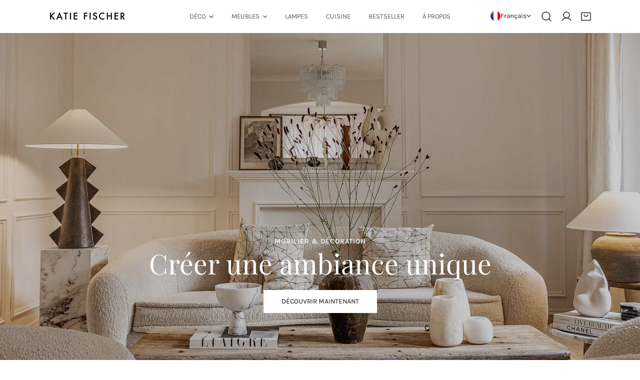

--- FILE ---
content_type: text/html; charset=utf-8
request_url: https://katiefischer.de/fr
body_size: 46915
content:
<!doctype html>
<html
  class="no-js"
  lang="fr"
  
>
  <head>
    <meta charset="utf-8">
    <meta http-equiv="X-UA-Compatible" content="IE=edge">
    <meta name="viewport" content="width=device-width,initial-scale=1">
    <meta name="theme-color" content="">
    <link rel="canonical" href="https://katiefischer.de/fr">
    <link rel="preconnect" href="https://cdn.shopify.com" crossorigin><link
        rel="icon"
        type="image/png"
        href="//katiefischer.de/cdn/shop/files/Unbenannt-1.png?crop=center&height=32&v=1746789013&width=32"
      ><link rel="preconnect" href="https://fonts.shopifycdn.com" crossorigin><title>
      Katie Fischer
</title>

<meta property="og:site_name" content="Katie Fischer">
<meta property="og:url" content="https://katiefischer.de/fr">
<meta property="og:title" content="Katie Fischer">
<meta property="og:type" content="website">
<meta property="og:description" content="Katie Fischer"><meta name="twitter:card" content="summary_large_image">
<meta name="twitter:title" content="Katie Fischer">
<meta name="twitter:description" content="Katie Fischer">

    <style data-shopify>@font-face {
  font-family: Karla;
  font-weight: 400;
  font-style: normal;
  font-display: swap;
  src: url("//katiefischer.de/cdn/fonts/karla/karla_n4.40497e07df527e6a50e58fb17ef1950c72f3e32c.woff2") format("woff2"),
       url("//katiefischer.de/cdn/fonts/karla/karla_n4.e9f6f9de321061073c6bfe03c28976ba8ce6ee18.woff") format("woff");
}

  @font-face {
  font-family: Karla;
  font-weight: 700;
  font-style: normal;
  font-display: swap;
  src: url("//katiefischer.de/cdn/fonts/karla/karla_n7.4358a847d4875593d69cfc3f8cc0b44c17b3ed03.woff2") format("woff2"),
       url("//katiefischer.de/cdn/fonts/karla/karla_n7.96e322f6d76ce794f25fa29e55d6997c3fb656b6.woff") format("woff");
}

  @font-face {
  font-family: Karla;
  font-weight: 500;
  font-style: normal;
  font-display: swap;
  src: url("//katiefischer.de/cdn/fonts/karla/karla_n5.0f2c50ba88af8c39d2756f2fc9dfccf18f808828.woff2") format("woff2"),
       url("//katiefischer.de/cdn/fonts/karla/karla_n5.88d3e57f788ee4a41fa11fc99b9881ce077acdc2.woff") format("woff");
}

  @font-face {
  font-family: Karla;
  font-weight: 500;
  font-style: italic;
  font-display: swap;
  src: url("//katiefischer.de/cdn/fonts/karla/karla_i5.69e240d3e2697b7653a56061e6c0bdd837d9a0d7.woff2") format("woff2"),
       url("//katiefischer.de/cdn/fonts/karla/karla_i5.d56a3f6d57505f4753ea6466cf86322680d9dfdf.woff") format("woff");
}

  @font-face {
  font-family: Karla;
  font-weight: 400;
  font-style: italic;
  font-display: swap;
  src: url("//katiefischer.de/cdn/fonts/karla/karla_i4.2086039c16bcc3a78a72a2f7b471e3c4a7f873a6.woff2") format("woff2"),
       url("//katiefischer.de/cdn/fonts/karla/karla_i4.7b9f59841a5960c16fa2a897a0716c8ebb183221.woff") format("woff");
}

  @font-face {
  font-family: Karla;
  font-weight: 700;
  font-style: italic;
  font-display: swap;
  src: url("//katiefischer.de/cdn/fonts/karla/karla_i7.fe031cd65d6e02906286add4f6dda06afc2615f0.woff2") format("woff2"),
       url("//katiefischer.de/cdn/fonts/karla/karla_i7.816d4949fa7f7d79314595d7003eda5b44e959e3.woff") format("woff");
}

  @font-face {
  font-family: "Playfair Display";
  font-weight: 400;
  font-style: normal;
  font-display: swap;
  src: url("//katiefischer.de/cdn/fonts/playfair_display/playfairdisplay_n4.9980f3e16959dc89137cc1369bfc3ae98af1deb9.woff2") format("woff2"),
       url("//katiefischer.de/cdn/fonts/playfair_display/playfairdisplay_n4.c562b7c8e5637886a811d2a017f9e023166064ee.woff") format("woff");
}

  @font-face {
  font-family: "Playfair Display";
  font-weight: 400;
  font-style: italic;
  font-display: swap;
  src: url("//katiefischer.de/cdn/fonts/playfair_display/playfairdisplay_i4.804ea8da9192aaed0368534aa085b3c1f3411619.woff2") format("woff2"),
       url("//katiefischer.de/cdn/fonts/playfair_display/playfairdisplay_i4.5538cb7a825d13d8a2333cd8a94065a93a95c710.woff") format("woff");
}

@font-face {
  font-family: Karla;
  font-weight: 500;
  font-style: normal;
  font-display: swap;
  src: url("//katiefischer.de/cdn/fonts/karla/karla_n5.0f2c50ba88af8c39d2756f2fc9dfccf18f808828.woff2") format("woff2"),
       url("//katiefischer.de/cdn/fonts/karla/karla_n5.88d3e57f788ee4a41fa11fc99b9881ce077acdc2.woff") format("woff");
}
@font-face {
  font-family: Karla;
  font-weight: 300;
  font-style: normal;
  font-display: swap;
  src: url("//katiefischer.de/cdn/fonts/karla/karla_n3.f7dc1a43fe7705188329bd9a5b672565b62caa55.woff2") format("woff2"),
       url("//katiefischer.de/cdn/fonts/karla/karla_n3.f54b0d52b91dc25f449929e75e47b6984ea8b078.woff") format("woff");
}
@font-face {
  font-family: Karla;
  font-weight: 500;
  font-style: normal;
  font-display: swap;
  src: url("//katiefischer.de/cdn/fonts/karla/karla_n5.0f2c50ba88af8c39d2756f2fc9dfccf18f808828.woff2") format("woff2"),
       url("//katiefischer.de/cdn/fonts/karla/karla_n5.88d3e57f788ee4a41fa11fc99b9881ce077acdc2.woff") format("woff");
}
@font-face {
  font-family: Karla;
  font-weight: 500;
  font-style: normal;
  font-display: swap;
  src: url("//katiefischer.de/cdn/fonts/karla/karla_n5.0f2c50ba88af8c39d2756f2fc9dfccf18f808828.woff2") format("woff2"),
       url("//katiefischer.de/cdn/fonts/karla/karla_n5.88d3e57f788ee4a41fa11fc99b9881ce077acdc2.woff") format("woff");
}
@font-face {
  font-family: "Playfair Display";
  font-weight: 400;
  font-style: normal;
  font-display: swap;
  src: url("//katiefischer.de/cdn/fonts/playfair_display/playfairdisplay_n4.9980f3e16959dc89137cc1369bfc3ae98af1deb9.woff2") format("woff2"),
       url("//katiefischer.de/cdn/fonts/playfair_display/playfairdisplay_n4.c562b7c8e5637886a811d2a017f9e023166064ee.woff") format("woff");
}
:root {
    --transform-origin-start: left;
    --transform-origin-end: right;
    --animation-duration: 600ms;
    --animation-zoom-fade: z-zoom-fade var(--animation-duration) cubic-bezier(0, 0, 0.3, 1) forwards;

    --font-body-family: Karla, sans-serif;
    --font-body-style: normal;
    --font-body-weight: 400;
    --font-body-weight-bolder: 500;
    --font-menu-weight: 300;
    --font-btn-weight: 500;

    --font-heading-family: "Playfair Display", serif;
    --font-heading-style: normal;
    --font-heading-weight: 400;
    --font-subheading-weight: 500;
    --font-pcard-title-weight: 500;

    
      --font-btn-family: Karla, sans-serif;
    
    
      --font-menu-family: Karla, sans-serif;
    

    
      --font-subheading-family: Karla, sans-serif;
    

    
      --font-highlight-text-family: "Playfair Display", serif;
      --font-highlight-text-weight: 400;
      --font-highlight-text-style: normal;
    

    
      --font-mega-family: "Playfair Display", serif;
      --font-mega-weight: 400;
      --font-mega-style: normal;
    

    --navigation-transform:uppercase;
    --btn-transform:uppercase;
    --product-title-transform:none;
    --font-heading-transform:none;
    --font-mega-transform:none;
    --font-subheading-transform: uppercase;

    --font-body-scale: 0.9;
    --font-heading-scale: 1.1111111111111112;
    --font-subheading-scale: 1.1777777777777778;
    --font-mega-scale: 6.111111111111111;
    --font-pcard-title-scale: 1.1111111111111112;
    --font-heading-spacing: 0px;
    --font-subheading-spacing: 0px;

    --font-hxl-size: calc(var(--font-mega-scale) * 1rem);
    --font-h0-size: calc(var(--font-heading-scale) * 4.8rem);
    --font-h1-size: calc(var(--font-heading-scale) * 4rem);
    --font-h2-size: calc(var(--font-heading-scale) * 3.4rem);
    --font-h3-size: calc(var(--font-heading-scale) * 2.8rem);
    --font-h4-size: calc(var(--font-heading-scale) * 2.2rem);
    --font-h5-size: calc(var(--font-heading-scale) * 1.8rem);
    --font-h6-size: calc(var(--font-heading-scale) * 1.6rem);
    --font-subheading-size: calc(var(--font-subheading-scale) * 1.5rem);
    --font-pcard-title-size: calc(var(--font-pcard-title-scale) * 1.5rem);

    --font-heading-mobile-scale: 0.8888888888888888;

    --btn-height: 46px;
    --btn-rounded: 0px;

    --color-header-transparent-text: #ffffff;
    --color-cart-bubble: #222222;
    --color-overlay-bg: #000000;
    --color-overlay-alpha: 64;
    --color-badge-sale: #751f19;
    --color-badge-soldout: #b7b7b7;
    --color-badge-hot: #222222;
    --color-badge-new: #ffffff;

    --spacing-sections-desktop: 100px;
    --spacing-sections-mobile: 40px;
    --container-width: 1080px;
    --fluid-container-width: 1680px;
    --narrow-container-width: 880px;
    --fluid-offset: 5rem;
    --offset-margin: calc((100vw - var(--container-width)) / 2);
    --arrow-down: url(//katiefischer.de/cdn/shop/t/2/assets/ar-down.svg?v=31605338494599912611745326860);
    --card-corner-radius: 0px;
    --color-swatch-radius: 50%;
    --color-swatch-size: 3.6rem;
    --column-gap-mobile: min(var(--column-gap,1.5rem));
    --header-padding-bottom-small: 2rem;
    --header-padding-bottom: 4rem;
    --header-padding-bottom-large: 6rem;
    --header-padding-bottom-mobile: 3.2rem;
  }:root{
        --color-base-text: 34, 34, 34;
        --color-base-heading: 34, 34, 34;
        --color-base-primary: 34, 34, 34;
        --color-base-background-1: 255, 255, 255;
        --color-base-background-2: 243, 242, 242;
      }
      :root,.color-background-1, .tippy-box[data-theme~='color-background-1'] {
        --color-primary: #222222;
      --color-border: #ededed;
      --color-background: #ffffff;
      --color-text-body: #222222;
      --color-text-heading: #222222;
      --color-highlight: #e97750;
      --color-link: #222222;
      --color-link-hover: #222222;
      --color-bg-1: #ffffff;
      --color-bg-2: #f3f2f2;
      --color-btn-bg: #222222;
      --color-btn-text: #ffffff;
      --color-btn-secondary-bg: #ededed;
      --color-btn-secondary-border: #ededed;
      --color-btn-secondary-text: #222222;
      --color-btn-bg-hover: #000000;
      --color-btn-text-hover: #ffffff;
      --color-field-bg: #ffffff;
      --color-field-text: #222222;
      --color-field-text-rgb: 34, 34, 34;
      --color-tooltip-bg: #222222;
      --color-tooltip-text: #ffffff;
      --color-product-title: #222222;
      --color-product-price: #222222;
      --color-header-bg: #ffffff;
      --color-header-text: #222222;
      --color-menu-text: #222222;
      --color-menu-text-hover: #222222;
      --color-foreground: 34, 34, 34;
      --color-btn-before: #333333;
    }.color-background-2, .tippy-box[data-theme~='color-background-2'] {
        --color-primary: #222222;
      --color-border: #eeeeee;
      --color-background: #f3f2f2;
      --color-text-body: #222222;
      --color-text-heading: #222222;
      --color-highlight: #e97750;
      --color-link: #222222;
      --color-link-hover: #222222;
      --color-bg-1: #f3f2f2;
      --color-bg-2: #f6f6f6;
      --color-btn-bg: #222222;
      --color-btn-text: #ffffff;
      --color-btn-secondary-bg: #ededed;
      --color-btn-secondary-border: #ededed;
      --color-btn-secondary-text: #222222;
      --color-btn-bg-hover: #222222;
      --color-btn-text-hover: #ffffff;
      --color-field-bg: #ffffff;
      --color-field-text: #222222;
      --color-field-text-rgb: 34, 34, 34;
      --color-tooltip-bg: #222222;
      --color-tooltip-text: #ffffff;
      --color-product-title: #222222;
      --color-product-price: #222222;
      --color-header-bg: #f3f2f2;
      --color-header-text: #222222;
      --color-menu-text: #222222;
      --color-menu-text-hover: #222222;
      --color-foreground: 34, 34, 34;
      --color-btn-before: #555555;
    }.color-inverse, .tippy-box[data-theme~='color-inverse'] {
        --color-primary: #222222;
      --color-border: #eeeeee;
      --color-background: #f6ff94;
      --color-text-body: #222222;
      --color-text-heading: #222222;
      --color-highlight: #e97750;
      --color-link: #222222;
      --color-link-hover: #222222;
      --color-bg-1: #f6ff94;
      --color-bg-2: #5f9585;
      --color-btn-bg: #222222;
      --color-btn-text: #ffffff;
      --color-btn-secondary-bg: #ededed;
      --color-btn-secondary-border: #ededed;
      --color-btn-secondary-text: #222222;
      --color-btn-bg-hover: #000000;
      --color-btn-text-hover: #ffffff;
      --color-field-bg: #ffffff;
      --color-field-text: #222222;
      --color-field-text-rgb: 34, 34, 34;
      --color-tooltip-bg: #222222;
      --color-tooltip-text: #ffffff;
      --color-product-title: #222222;
      --color-product-price: #222222;
      --color-header-bg: #f6ff94;
      --color-header-text: #222222;
      --color-menu-text: #222222;
      --color-menu-text-hover: #222222;
      --color-foreground: 34, 34, 34;
      --color-btn-before: #333333;
    }.color-accent, .tippy-box[data-theme~='color-accent'] {
        --color-primary: #222222;
      --color-border: #ededed;
      --color-background: #f6f3ee;
      --color-text-body: #222222;
      --color-text-heading: #222222;
      --color-highlight: #e97750;
      --color-link: #222222;
      --color-link-hover: #222222;
      --color-bg-1: #f6f3ee;
      --color-bg-2: #f6f2ee;
      --color-btn-bg: #222222;
      --color-btn-text: #ffffff;
      --color-btn-secondary-bg: #ededed;
      --color-btn-secondary-border: #ededed;
      --color-btn-secondary-text: #222222;
      --color-btn-bg-hover: #000000;
      --color-btn-text-hover: #ffffff;
      --color-field-bg: #ffffff;
      --color-field-text: #222222;
      --color-field-text-rgb: 34, 34, 34;
      --color-tooltip-bg: #ffffff;
      --color-tooltip-text: #222222;
      --color-product-title: #222222;
      --color-product-price: #222222;
      --color-header-bg: #f6f3ee;
      --color-header-text: #222222;
      --color-menu-text: #222222;
      --color-menu-text-hover: #222222;
      --color-foreground: 34, 34, 34;
      --color-btn-before: #333333;
    }.color-scheme-5, .tippy-box[data-theme~='color-scheme-5'] {
        --color-primary: #ffffff;
      --color-border: #ededed;
      --color-background: #444444;
      --color-text-body: #ffffff;
      --color-text-heading: #ffffff;
      --color-highlight: #e97750;
      --color-link: #ffffff;
      --color-link-hover: #ffffff;
      --color-bg-1: #444444;
      --color-bg-2: #f6f3ee;
      --color-btn-bg: #ffffff;
      --color-btn-text: #444444;
      --color-btn-secondary-bg: #ededed;
      --color-btn-secondary-border: #ededed;
      --color-btn-secondary-text: #444444;
      --color-btn-bg-hover: #000000;
      --color-btn-text-hover: #ffffff;
      --color-field-bg: #ffffff;
      --color-field-text: #444444;
      --color-field-text-rgb: 68, 68, 68;
      --color-tooltip-bg: #444444;
      --color-tooltip-text: #ffffff;
      --color-product-title: #ffffff;
      --color-product-price: #444444;
      --color-header-bg: #444444;
      --color-header-text: #ffffff;
      --color-menu-text: #ffffff;
      --color-menu-text-hover: #ffffff;
      --color-foreground: 255, 255, 255;
      --color-btn-before: #333333;
    }.color-scheme-6, .tippy-box[data-theme~='color-scheme-6'] {
        --color-primary: #444444;
      --color-border: #ededed;
      --color-background: #d4e4eb;
      --color-text-body: #444444;
      --color-text-heading: #444444;
      --color-highlight: #e97750;
      --color-link: #444444;
      --color-link-hover: #444444;
      --color-bg-1: #d4e4eb;
      --color-bg-2: #f6f3ee;
      --color-btn-bg: #444444;
      --color-btn-text: #ffffff;
      --color-btn-secondary-bg: #ededed;
      --color-btn-secondary-border: #ededed;
      --color-btn-secondary-text: #444444;
      --color-btn-bg-hover: #000000;
      --color-btn-text-hover: #ffffff;
      --color-field-bg: #ffffff;
      --color-field-text: #444444;
      --color-field-text-rgb: 68, 68, 68;
      --color-tooltip-bg: #444444;
      --color-tooltip-text: #ffffff;
      --color-product-title: #444444;
      --color-product-price: #444444;
      --color-header-bg: #d4e4eb;
      --color-header-text: #444444;
      --color-menu-text: #444444;
      --color-menu-text-hover: #444444;
      --color-foreground: 68, 68, 68;
      --color-btn-before: #333333;
    }.color-scheme-7, .tippy-box[data-theme~='color-scheme-7'] {
        --color-primary: #444444;
      --color-border: #ededed;
      --color-background: #ede1da;
      --color-text-body: #444444;
      --color-text-heading: #444444;
      --color-highlight: #e97750;
      --color-link: #444444;
      --color-link-hover: #444444;
      --color-bg-1: #ede1da;
      --color-bg-2: #ffffff;
      --color-btn-bg: #444444;
      --color-btn-text: #ffffff;
      --color-btn-secondary-bg: #ededed;
      --color-btn-secondary-border: #ededed;
      --color-btn-secondary-text: #444444;
      --color-btn-bg-hover: #000000;
      --color-btn-text-hover: #ffffff;
      --color-field-bg: #ffffff;
      --color-field-text: #444444;
      --color-field-text-rgb: 68, 68, 68;
      --color-tooltip-bg: #444444;
      --color-tooltip-text: #ffffff;
      --color-product-title: #444444;
      --color-product-price: #444444;
      --color-header-bg: #ede1da;
      --color-header-text: #444444;
      --color-menu-text: #444444;
      --color-menu-text-hover: #444444;
      --color-foreground: 68, 68, 68;
      --color-btn-before: #333333;
    }.color-scheme-8, .tippy-box[data-theme~='color-scheme-8'] {
        --color-primary: #444444;
      --color-border: #ededed;
      --color-background: #0f3429;
      --color-text-body: #ffffff;
      --color-text-heading: #ffffff;
      --color-highlight: #e97750;
      --color-link: #ffffff;
      --color-link-hover: #ffffff;
      --color-bg-1: #0f3429;
      --color-bg-2: #f6f3ee;
      --color-btn-bg: #ffffff;
      --color-btn-text: #222222;
      --color-btn-secondary-bg: #ededed;
      --color-btn-secondary-border: #ededed;
      --color-btn-secondary-text: #222222;
      --color-btn-bg-hover: #222222;
      --color-btn-text-hover: #ffffff;
      --color-field-bg: #ffffff;
      --color-field-text: #222222;
      --color-field-text-rgb: 34, 34, 34;
      --color-tooltip-bg: #ffffff;
      --color-tooltip-text: #222222;
      --color-product-title: #ffffff;
      --color-product-price: #ffffff;
      --color-header-bg: #0f3429;
      --color-header-text: #ffffff;
      --color-menu-text: #ffffff;
      --color-menu-text-hover: #ffffff;
      --color-foreground: 255, 255, 255;
      --color-btn-before: #555555;
    }.color-scheme-9, .tippy-box[data-theme~='color-scheme-9'] {
        --color-primary: #ffffff;
      --color-border: #ffffff;
      --color-background: #751f19;
      --color-text-body: #ffffff;
      --color-text-heading: #ffffff;
      --color-highlight: #f6ff94;
      --color-link: #ffffff;
      --color-link-hover: #ffffff;
      --color-bg-1: #751f19;
      --color-bg-2: #f6f3ee;
      --color-btn-bg: #ffffff;
      --color-btn-text: #222222;
      --color-btn-secondary-bg: #ededed;
      --color-btn-secondary-border: #ededed;
      --color-btn-secondary-text: #222222;
      --color-btn-bg-hover: #222222;
      --color-btn-text-hover: #ffffff;
      --color-field-bg: #ffffff;
      --color-field-text: #222222;
      --color-field-text-rgb: 34, 34, 34;
      --color-tooltip-bg: #ffffff;
      --color-tooltip-text: #222222;
      --color-product-title: #ffffff;
      --color-product-price: #f6ff94;
      --color-header-bg: #751f19;
      --color-header-text: #ffffff;
      --color-menu-text: #ffffff;
      --color-menu-text-hover: #ffffff;
      --color-foreground: 255, 255, 255;
      --color-btn-before: #555555;
    }.color-scheme-10, .tippy-box[data-theme~='color-scheme-10'] {
        --color-primary: #e17855;
      --color-border: #e6e4e2;
      --color-background: #fcfaf7;
      --color-text-body: #222222;
      --color-text-heading: #222222;
      --color-highlight: #e97750;
      --color-link: #222222;
      --color-link-hover: #222222;
      --color-bg-1: #fcfaf7;
      --color-bg-2: #ded7cc;
      --color-btn-bg: #222222;
      --color-btn-text: #ffffff;
      --color-btn-secondary-bg: #ffffff;
      --color-btn-secondary-border: #ededed;
      --color-btn-secondary-text: #222222;
      --color-btn-bg-hover: #222222;
      --color-btn-text-hover: #ffffff;
      --color-field-bg: #fcfaf7;
      --color-field-text: #222222;
      --color-field-text-rgb: 34, 34, 34;
      --color-tooltip-bg: #e17855;
      --color-tooltip-text: #ffffff;
      --color-product-title: #222222;
      --color-product-price: #222222;
      --color-header-bg: #fcfaf7;
      --color-header-text: #222222;
      --color-menu-text: #222222;
      --color-menu-text-hover: #222222;
      --color-foreground: 34, 34, 34;
      --color-btn-before: #555555;
    }.color-scheme-3a80f992-f8a3-4b7b-af03-0d5fb45ed32d, .tippy-box[data-theme~='color-scheme-3a80f992-f8a3-4b7b-af03-0d5fb45ed32d'] {
        --color-primary: #222222;
      --color-border: #ededed;
      --color-background: #f6f3ee;
      --color-text-body: #1d1e20;
      --color-text-heading: #1d1e20;
      --color-highlight: #e97750;
      --color-link: #1d1e20;
      --color-link-hover: #1d1e20;
      --color-bg-1: #f6f3ee;
      --color-bg-2: #f6f3ee;
      --color-btn-bg: #222222;
      --color-btn-text: #ffffff;
      --color-btn-secondary-bg: #ededed;
      --color-btn-secondary-border: #ededed;
      --color-btn-secondary-text: #222222;
      --color-btn-bg-hover: #000000;
      --color-btn-text-hover: #ffffff;
      --color-field-bg: #ffffff;
      --color-field-text: #222222;
      --color-field-text-rgb: 34, 34, 34;
      --color-tooltip-bg: #222222;
      --color-tooltip-text: #ffffff;
      --color-product-title: #1d1e20;
      --color-product-price: #222222;
      --color-header-bg: #f6f3ee;
      --color-header-text: #1d1e20;
      --color-menu-text: #1d1e20;
      --color-menu-text-hover: #1d1e20;
      --color-foreground: 29, 30, 32;
      --color-btn-before: #333333;
    }body, .color-background-1, .color-background-2, .color-inverse, .color-accent, .color-scheme-5, .color-scheme-6, .color-scheme-7, .color-scheme-8, .color-scheme-9, .color-scheme-10, .color-scheme-3a80f992-f8a3-4b7b-af03-0d5fb45ed32d {
    color: var(--color-text-body);
    background-color: var(--color-background);
  }
  @media screen and (max-width: 1023.98px) {
    .lg-down\:color-background-1,.lg-down\:color-background-2,.lg-down\:color-inverse,.lg-down\:color-accent,.lg-down\:color-scheme-5,.lg-down\:color-scheme-6,.lg-down\:color-scheme-7,.lg-down\:color-scheme-8,.lg-down\:color-scheme-9,.lg-down\:color-scheme-10,.lg-down\:color-scheme-3a80f992-f8a3-4b7b-af03-0d5fb45ed32d {
      color: var(--color-text-body);
      background-color: var(--color-background);
    }
    body .lg-down\:color-background-1 {
        --color-primary: #222222;
      --color-border: #ededed;
      --color-background: #ffffff;
      --color-text-body: #222222;
      --color-text-heading: #222222;
      --color-highlight: #e97750;
      --color-link: #222222;
      --color-link-hover: #222222;
      --color-bg-1: #ffffff;
      --color-bg-2: #f3f2f2;
      --color-btn-bg: #222222;
      --color-btn-text: #ffffff;
      --color-btn-secondary-bg: #ededed;
      --color-btn-secondary-border: #ededed;
      --color-btn-secondary-text: #222222;
      --color-btn-bg-hover: #000000;
      --color-btn-text-hover: #ffffff;
      --color-field-bg: #ffffff;
      --color-field-text: #222222;
      --color-field-text-rgb: 34, 34, 34;
      --color-tooltip-bg: #222222;
      --color-tooltip-text: #ffffff;
      --color-product-title: #222222;
      --color-product-price: #222222;
      --color-header-bg: #ffffff;
      --color-header-text: #222222;
      --color-menu-text: #222222;
      --color-menu-text-hover: #222222;
      --color-foreground: 34, 34, 34;
      --color-btn-before: #333333;
      }body .lg-down\:color-background-2 {
        --color-primary: #222222;
      --color-border: #eeeeee;
      --color-background: #f3f2f2;
      --color-text-body: #222222;
      --color-text-heading: #222222;
      --color-highlight: #e97750;
      --color-link: #222222;
      --color-link-hover: #222222;
      --color-bg-1: #f3f2f2;
      --color-bg-2: #f6f6f6;
      --color-btn-bg: #222222;
      --color-btn-text: #ffffff;
      --color-btn-secondary-bg: #ededed;
      --color-btn-secondary-border: #ededed;
      --color-btn-secondary-text: #222222;
      --color-btn-bg-hover: #222222;
      --color-btn-text-hover: #ffffff;
      --color-field-bg: #ffffff;
      --color-field-text: #222222;
      --color-field-text-rgb: 34, 34, 34;
      --color-tooltip-bg: #222222;
      --color-tooltip-text: #ffffff;
      --color-product-title: #222222;
      --color-product-price: #222222;
      --color-header-bg: #f3f2f2;
      --color-header-text: #222222;
      --color-menu-text: #222222;
      --color-menu-text-hover: #222222;
      --color-foreground: 34, 34, 34;
      --color-btn-before: #555555;
      }body .lg-down\:color-inverse {
        --color-primary: #222222;
      --color-border: #eeeeee;
      --color-background: #f6ff94;
      --color-text-body: #222222;
      --color-text-heading: #222222;
      --color-highlight: #e97750;
      --color-link: #222222;
      --color-link-hover: #222222;
      --color-bg-1: #f6ff94;
      --color-bg-2: #5f9585;
      --color-btn-bg: #222222;
      --color-btn-text: #ffffff;
      --color-btn-secondary-bg: #ededed;
      --color-btn-secondary-border: #ededed;
      --color-btn-secondary-text: #222222;
      --color-btn-bg-hover: #000000;
      --color-btn-text-hover: #ffffff;
      --color-field-bg: #ffffff;
      --color-field-text: #222222;
      --color-field-text-rgb: 34, 34, 34;
      --color-tooltip-bg: #222222;
      --color-tooltip-text: #ffffff;
      --color-product-title: #222222;
      --color-product-price: #222222;
      --color-header-bg: #f6ff94;
      --color-header-text: #222222;
      --color-menu-text: #222222;
      --color-menu-text-hover: #222222;
      --color-foreground: 34, 34, 34;
      --color-btn-before: #333333;
      }body .lg-down\:color-accent {
        --color-primary: #222222;
      --color-border: #ededed;
      --color-background: #f6f3ee;
      --color-text-body: #222222;
      --color-text-heading: #222222;
      --color-highlight: #e97750;
      --color-link: #222222;
      --color-link-hover: #222222;
      --color-bg-1: #f6f3ee;
      --color-bg-2: #f6f2ee;
      --color-btn-bg: #222222;
      --color-btn-text: #ffffff;
      --color-btn-secondary-bg: #ededed;
      --color-btn-secondary-border: #ededed;
      --color-btn-secondary-text: #222222;
      --color-btn-bg-hover: #000000;
      --color-btn-text-hover: #ffffff;
      --color-field-bg: #ffffff;
      --color-field-text: #222222;
      --color-field-text-rgb: 34, 34, 34;
      --color-tooltip-bg: #ffffff;
      --color-tooltip-text: #222222;
      --color-product-title: #222222;
      --color-product-price: #222222;
      --color-header-bg: #f6f3ee;
      --color-header-text: #222222;
      --color-menu-text: #222222;
      --color-menu-text-hover: #222222;
      --color-foreground: 34, 34, 34;
      --color-btn-before: #333333;
      }body .lg-down\:color-scheme-5 {
        --color-primary: #ffffff;
      --color-border: #ededed;
      --color-background: #444444;
      --color-text-body: #ffffff;
      --color-text-heading: #ffffff;
      --color-highlight: #e97750;
      --color-link: #ffffff;
      --color-link-hover: #ffffff;
      --color-bg-1: #444444;
      --color-bg-2: #f6f3ee;
      --color-btn-bg: #ffffff;
      --color-btn-text: #444444;
      --color-btn-secondary-bg: #ededed;
      --color-btn-secondary-border: #ededed;
      --color-btn-secondary-text: #444444;
      --color-btn-bg-hover: #000000;
      --color-btn-text-hover: #ffffff;
      --color-field-bg: #ffffff;
      --color-field-text: #444444;
      --color-field-text-rgb: 68, 68, 68;
      --color-tooltip-bg: #444444;
      --color-tooltip-text: #ffffff;
      --color-product-title: #ffffff;
      --color-product-price: #444444;
      --color-header-bg: #444444;
      --color-header-text: #ffffff;
      --color-menu-text: #ffffff;
      --color-menu-text-hover: #ffffff;
      --color-foreground: 255, 255, 255;
      --color-btn-before: #333333;
      }body .lg-down\:color-scheme-6 {
        --color-primary: #444444;
      --color-border: #ededed;
      --color-background: #d4e4eb;
      --color-text-body: #444444;
      --color-text-heading: #444444;
      --color-highlight: #e97750;
      --color-link: #444444;
      --color-link-hover: #444444;
      --color-bg-1: #d4e4eb;
      --color-bg-2: #f6f3ee;
      --color-btn-bg: #444444;
      --color-btn-text: #ffffff;
      --color-btn-secondary-bg: #ededed;
      --color-btn-secondary-border: #ededed;
      --color-btn-secondary-text: #444444;
      --color-btn-bg-hover: #000000;
      --color-btn-text-hover: #ffffff;
      --color-field-bg: #ffffff;
      --color-field-text: #444444;
      --color-field-text-rgb: 68, 68, 68;
      --color-tooltip-bg: #444444;
      --color-tooltip-text: #ffffff;
      --color-product-title: #444444;
      --color-product-price: #444444;
      --color-header-bg: #d4e4eb;
      --color-header-text: #444444;
      --color-menu-text: #444444;
      --color-menu-text-hover: #444444;
      --color-foreground: 68, 68, 68;
      --color-btn-before: #333333;
      }body .lg-down\:color-scheme-7 {
        --color-primary: #444444;
      --color-border: #ededed;
      --color-background: #ede1da;
      --color-text-body: #444444;
      --color-text-heading: #444444;
      --color-highlight: #e97750;
      --color-link: #444444;
      --color-link-hover: #444444;
      --color-bg-1: #ede1da;
      --color-bg-2: #ffffff;
      --color-btn-bg: #444444;
      --color-btn-text: #ffffff;
      --color-btn-secondary-bg: #ededed;
      --color-btn-secondary-border: #ededed;
      --color-btn-secondary-text: #444444;
      --color-btn-bg-hover: #000000;
      --color-btn-text-hover: #ffffff;
      --color-field-bg: #ffffff;
      --color-field-text: #444444;
      --color-field-text-rgb: 68, 68, 68;
      --color-tooltip-bg: #444444;
      --color-tooltip-text: #ffffff;
      --color-product-title: #444444;
      --color-product-price: #444444;
      --color-header-bg: #ede1da;
      --color-header-text: #444444;
      --color-menu-text: #444444;
      --color-menu-text-hover: #444444;
      --color-foreground: 68, 68, 68;
      --color-btn-before: #333333;
      }body .lg-down\:color-scheme-8 {
        --color-primary: #444444;
      --color-border: #ededed;
      --color-background: #0f3429;
      --color-text-body: #ffffff;
      --color-text-heading: #ffffff;
      --color-highlight: #e97750;
      --color-link: #ffffff;
      --color-link-hover: #ffffff;
      --color-bg-1: #0f3429;
      --color-bg-2: #f6f3ee;
      --color-btn-bg: #ffffff;
      --color-btn-text: #222222;
      --color-btn-secondary-bg: #ededed;
      --color-btn-secondary-border: #ededed;
      --color-btn-secondary-text: #222222;
      --color-btn-bg-hover: #222222;
      --color-btn-text-hover: #ffffff;
      --color-field-bg: #ffffff;
      --color-field-text: #222222;
      --color-field-text-rgb: 34, 34, 34;
      --color-tooltip-bg: #ffffff;
      --color-tooltip-text: #222222;
      --color-product-title: #ffffff;
      --color-product-price: #ffffff;
      --color-header-bg: #0f3429;
      --color-header-text: #ffffff;
      --color-menu-text: #ffffff;
      --color-menu-text-hover: #ffffff;
      --color-foreground: 255, 255, 255;
      --color-btn-before: #555555;
      }body .lg-down\:color-scheme-9 {
        --color-primary: #ffffff;
      --color-border: #ffffff;
      --color-background: #751f19;
      --color-text-body: #ffffff;
      --color-text-heading: #ffffff;
      --color-highlight: #f6ff94;
      --color-link: #ffffff;
      --color-link-hover: #ffffff;
      --color-bg-1: #751f19;
      --color-bg-2: #f6f3ee;
      --color-btn-bg: #ffffff;
      --color-btn-text: #222222;
      --color-btn-secondary-bg: #ededed;
      --color-btn-secondary-border: #ededed;
      --color-btn-secondary-text: #222222;
      --color-btn-bg-hover: #222222;
      --color-btn-text-hover: #ffffff;
      --color-field-bg: #ffffff;
      --color-field-text: #222222;
      --color-field-text-rgb: 34, 34, 34;
      --color-tooltip-bg: #ffffff;
      --color-tooltip-text: #222222;
      --color-product-title: #ffffff;
      --color-product-price: #f6ff94;
      --color-header-bg: #751f19;
      --color-header-text: #ffffff;
      --color-menu-text: #ffffff;
      --color-menu-text-hover: #ffffff;
      --color-foreground: 255, 255, 255;
      --color-btn-before: #555555;
      }body .lg-down\:color-scheme-10 {
        --color-primary: #e17855;
      --color-border: #e6e4e2;
      --color-background: #fcfaf7;
      --color-text-body: #222222;
      --color-text-heading: #222222;
      --color-highlight: #e97750;
      --color-link: #222222;
      --color-link-hover: #222222;
      --color-bg-1: #fcfaf7;
      --color-bg-2: #ded7cc;
      --color-btn-bg: #222222;
      --color-btn-text: #ffffff;
      --color-btn-secondary-bg: #ffffff;
      --color-btn-secondary-border: #ededed;
      --color-btn-secondary-text: #222222;
      --color-btn-bg-hover: #222222;
      --color-btn-text-hover: #ffffff;
      --color-field-bg: #fcfaf7;
      --color-field-text: #222222;
      --color-field-text-rgb: 34, 34, 34;
      --color-tooltip-bg: #e17855;
      --color-tooltip-text: #ffffff;
      --color-product-title: #222222;
      --color-product-price: #222222;
      --color-header-bg: #fcfaf7;
      --color-header-text: #222222;
      --color-menu-text: #222222;
      --color-menu-text-hover: #222222;
      --color-foreground: 34, 34, 34;
      --color-btn-before: #555555;
      }body .lg-down\:color-scheme-3a80f992-f8a3-4b7b-af03-0d5fb45ed32d {
        --color-primary: #222222;
      --color-border: #ededed;
      --color-background: #f6f3ee;
      --color-text-body: #1d1e20;
      --color-text-heading: #1d1e20;
      --color-highlight: #e97750;
      --color-link: #1d1e20;
      --color-link-hover: #1d1e20;
      --color-bg-1: #f6f3ee;
      --color-bg-2: #f6f3ee;
      --color-btn-bg: #222222;
      --color-btn-text: #ffffff;
      --color-btn-secondary-bg: #ededed;
      --color-btn-secondary-border: #ededed;
      --color-btn-secondary-text: #222222;
      --color-btn-bg-hover: #000000;
      --color-btn-text-hover: #ffffff;
      --color-field-bg: #ffffff;
      --color-field-text: #222222;
      --color-field-text-rgb: 34, 34, 34;
      --color-tooltip-bg: #222222;
      --color-tooltip-text: #ffffff;
      --color-product-title: #1d1e20;
      --color-product-price: #222222;
      --color-header-bg: #f6f3ee;
      --color-header-text: #1d1e20;
      --color-menu-text: #1d1e20;
      --color-menu-text-hover: #1d1e20;
      --color-foreground: 29, 30, 32;
      --color-btn-before: #333333;
      }
  }
  @media screen and (max-width: 767.98px) {
    .md-down\:color-background-1,.md-down\:color-background-2,.md-down\:color-inverse,.md-down\:color-accent,.md-down\:color-scheme-5,.md-down\:color-scheme-6,.md-down\:color-scheme-7,.md-down\:color-scheme-8,.md-down\:color-scheme-9,.md-down\:color-scheme-10,.md-down\:color-scheme-3a80f992-f8a3-4b7b-af03-0d5fb45ed32d {
      color: var(--color-text-body);
      background-color: var(--color-background);
    }
    body .md-down\:color-background-1 {
        --color-primary: #222222;
      --color-border: #ededed;
      --color-background: #ffffff;
      --color-text-body: #222222;
      --color-text-heading: #222222;
      --color-highlight: #e97750;
      --color-link: #222222;
      --color-link-hover: #222222;
      --color-bg-1: #ffffff;
      --color-bg-2: #f3f2f2;
      --color-btn-bg: #222222;
      --color-btn-text: #ffffff;
      --color-btn-secondary-bg: #ededed;
      --color-btn-secondary-border: #ededed;
      --color-btn-secondary-text: #222222;
      --color-btn-bg-hover: #000000;
      --color-btn-text-hover: #ffffff;
      --color-field-bg: #ffffff;
      --color-field-text: #222222;
      --color-field-text-rgb: 34, 34, 34;
      --color-tooltip-bg: #222222;
      --color-tooltip-text: #ffffff;
      --color-product-title: #222222;
      --color-product-price: #222222;
      --color-header-bg: #ffffff;
      --color-header-text: #222222;
      --color-menu-text: #222222;
      --color-menu-text-hover: #222222;
      --color-foreground: 34, 34, 34;
      --color-btn-before: #333333;
      }body .md-down\:color-background-2 {
        --color-primary: #222222;
      --color-border: #eeeeee;
      --color-background: #f3f2f2;
      --color-text-body: #222222;
      --color-text-heading: #222222;
      --color-highlight: #e97750;
      --color-link: #222222;
      --color-link-hover: #222222;
      --color-bg-1: #f3f2f2;
      --color-bg-2: #f6f6f6;
      --color-btn-bg: #222222;
      --color-btn-text: #ffffff;
      --color-btn-secondary-bg: #ededed;
      --color-btn-secondary-border: #ededed;
      --color-btn-secondary-text: #222222;
      --color-btn-bg-hover: #222222;
      --color-btn-text-hover: #ffffff;
      --color-field-bg: #ffffff;
      --color-field-text: #222222;
      --color-field-text-rgb: 34, 34, 34;
      --color-tooltip-bg: #222222;
      --color-tooltip-text: #ffffff;
      --color-product-title: #222222;
      --color-product-price: #222222;
      --color-header-bg: #f3f2f2;
      --color-header-text: #222222;
      --color-menu-text: #222222;
      --color-menu-text-hover: #222222;
      --color-foreground: 34, 34, 34;
      --color-btn-before: #555555;
      }body .md-down\:color-inverse {
        --color-primary: #222222;
      --color-border: #eeeeee;
      --color-background: #f6ff94;
      --color-text-body: #222222;
      --color-text-heading: #222222;
      --color-highlight: #e97750;
      --color-link: #222222;
      --color-link-hover: #222222;
      --color-bg-1: #f6ff94;
      --color-bg-2: #5f9585;
      --color-btn-bg: #222222;
      --color-btn-text: #ffffff;
      --color-btn-secondary-bg: #ededed;
      --color-btn-secondary-border: #ededed;
      --color-btn-secondary-text: #222222;
      --color-btn-bg-hover: #000000;
      --color-btn-text-hover: #ffffff;
      --color-field-bg: #ffffff;
      --color-field-text: #222222;
      --color-field-text-rgb: 34, 34, 34;
      --color-tooltip-bg: #222222;
      --color-tooltip-text: #ffffff;
      --color-product-title: #222222;
      --color-product-price: #222222;
      --color-header-bg: #f6ff94;
      --color-header-text: #222222;
      --color-menu-text: #222222;
      --color-menu-text-hover: #222222;
      --color-foreground: 34, 34, 34;
      --color-btn-before: #333333;
      }body .md-down\:color-accent {
        --color-primary: #222222;
      --color-border: #ededed;
      --color-background: #f6f3ee;
      --color-text-body: #222222;
      --color-text-heading: #222222;
      --color-highlight: #e97750;
      --color-link: #222222;
      --color-link-hover: #222222;
      --color-bg-1: #f6f3ee;
      --color-bg-2: #f6f2ee;
      --color-btn-bg: #222222;
      --color-btn-text: #ffffff;
      --color-btn-secondary-bg: #ededed;
      --color-btn-secondary-border: #ededed;
      --color-btn-secondary-text: #222222;
      --color-btn-bg-hover: #000000;
      --color-btn-text-hover: #ffffff;
      --color-field-bg: #ffffff;
      --color-field-text: #222222;
      --color-field-text-rgb: 34, 34, 34;
      --color-tooltip-bg: #ffffff;
      --color-tooltip-text: #222222;
      --color-product-title: #222222;
      --color-product-price: #222222;
      --color-header-bg: #f6f3ee;
      --color-header-text: #222222;
      --color-menu-text: #222222;
      --color-menu-text-hover: #222222;
      --color-foreground: 34, 34, 34;
      --color-btn-before: #333333;
      }body .md-down\:color-scheme-5 {
        --color-primary: #ffffff;
      --color-border: #ededed;
      --color-background: #444444;
      --color-text-body: #ffffff;
      --color-text-heading: #ffffff;
      --color-highlight: #e97750;
      --color-link: #ffffff;
      --color-link-hover: #ffffff;
      --color-bg-1: #444444;
      --color-bg-2: #f6f3ee;
      --color-btn-bg: #ffffff;
      --color-btn-text: #444444;
      --color-btn-secondary-bg: #ededed;
      --color-btn-secondary-border: #ededed;
      --color-btn-secondary-text: #444444;
      --color-btn-bg-hover: #000000;
      --color-btn-text-hover: #ffffff;
      --color-field-bg: #ffffff;
      --color-field-text: #444444;
      --color-field-text-rgb: 68, 68, 68;
      --color-tooltip-bg: #444444;
      --color-tooltip-text: #ffffff;
      --color-product-title: #ffffff;
      --color-product-price: #444444;
      --color-header-bg: #444444;
      --color-header-text: #ffffff;
      --color-menu-text: #ffffff;
      --color-menu-text-hover: #ffffff;
      --color-foreground: 255, 255, 255;
      --color-btn-before: #333333;
      }body .md-down\:color-scheme-6 {
        --color-primary: #444444;
      --color-border: #ededed;
      --color-background: #d4e4eb;
      --color-text-body: #444444;
      --color-text-heading: #444444;
      --color-highlight: #e97750;
      --color-link: #444444;
      --color-link-hover: #444444;
      --color-bg-1: #d4e4eb;
      --color-bg-2: #f6f3ee;
      --color-btn-bg: #444444;
      --color-btn-text: #ffffff;
      --color-btn-secondary-bg: #ededed;
      --color-btn-secondary-border: #ededed;
      --color-btn-secondary-text: #444444;
      --color-btn-bg-hover: #000000;
      --color-btn-text-hover: #ffffff;
      --color-field-bg: #ffffff;
      --color-field-text: #444444;
      --color-field-text-rgb: 68, 68, 68;
      --color-tooltip-bg: #444444;
      --color-tooltip-text: #ffffff;
      --color-product-title: #444444;
      --color-product-price: #444444;
      --color-header-bg: #d4e4eb;
      --color-header-text: #444444;
      --color-menu-text: #444444;
      --color-menu-text-hover: #444444;
      --color-foreground: 68, 68, 68;
      --color-btn-before: #333333;
      }body .md-down\:color-scheme-7 {
        --color-primary: #444444;
      --color-border: #ededed;
      --color-background: #ede1da;
      --color-text-body: #444444;
      --color-text-heading: #444444;
      --color-highlight: #e97750;
      --color-link: #444444;
      --color-link-hover: #444444;
      --color-bg-1: #ede1da;
      --color-bg-2: #ffffff;
      --color-btn-bg: #444444;
      --color-btn-text: #ffffff;
      --color-btn-secondary-bg: #ededed;
      --color-btn-secondary-border: #ededed;
      --color-btn-secondary-text: #444444;
      --color-btn-bg-hover: #000000;
      --color-btn-text-hover: #ffffff;
      --color-field-bg: #ffffff;
      --color-field-text: #444444;
      --color-field-text-rgb: 68, 68, 68;
      --color-tooltip-bg: #444444;
      --color-tooltip-text: #ffffff;
      --color-product-title: #444444;
      --color-product-price: #444444;
      --color-header-bg: #ede1da;
      --color-header-text: #444444;
      --color-menu-text: #444444;
      --color-menu-text-hover: #444444;
      --color-foreground: 68, 68, 68;
      --color-btn-before: #333333;
      }body .md-down\:color-scheme-8 {
        --color-primary: #444444;
      --color-border: #ededed;
      --color-background: #0f3429;
      --color-text-body: #ffffff;
      --color-text-heading: #ffffff;
      --color-highlight: #e97750;
      --color-link: #ffffff;
      --color-link-hover: #ffffff;
      --color-bg-1: #0f3429;
      --color-bg-2: #f6f3ee;
      --color-btn-bg: #ffffff;
      --color-btn-text: #222222;
      --color-btn-secondary-bg: #ededed;
      --color-btn-secondary-border: #ededed;
      --color-btn-secondary-text: #222222;
      --color-btn-bg-hover: #222222;
      --color-btn-text-hover: #ffffff;
      --color-field-bg: #ffffff;
      --color-field-text: #222222;
      --color-field-text-rgb: 34, 34, 34;
      --color-tooltip-bg: #ffffff;
      --color-tooltip-text: #222222;
      --color-product-title: #ffffff;
      --color-product-price: #ffffff;
      --color-header-bg: #0f3429;
      --color-header-text: #ffffff;
      --color-menu-text: #ffffff;
      --color-menu-text-hover: #ffffff;
      --color-foreground: 255, 255, 255;
      --color-btn-before: #555555;
      }body .md-down\:color-scheme-9 {
        --color-primary: #ffffff;
      --color-border: #ffffff;
      --color-background: #751f19;
      --color-text-body: #ffffff;
      --color-text-heading: #ffffff;
      --color-highlight: #f6ff94;
      --color-link: #ffffff;
      --color-link-hover: #ffffff;
      --color-bg-1: #751f19;
      --color-bg-2: #f6f3ee;
      --color-btn-bg: #ffffff;
      --color-btn-text: #222222;
      --color-btn-secondary-bg: #ededed;
      --color-btn-secondary-border: #ededed;
      --color-btn-secondary-text: #222222;
      --color-btn-bg-hover: #222222;
      --color-btn-text-hover: #ffffff;
      --color-field-bg: #ffffff;
      --color-field-text: #222222;
      --color-field-text-rgb: 34, 34, 34;
      --color-tooltip-bg: #ffffff;
      --color-tooltip-text: #222222;
      --color-product-title: #ffffff;
      --color-product-price: #f6ff94;
      --color-header-bg: #751f19;
      --color-header-text: #ffffff;
      --color-menu-text: #ffffff;
      --color-menu-text-hover: #ffffff;
      --color-foreground: 255, 255, 255;
      --color-btn-before: #555555;
      }body .md-down\:color-scheme-10 {
        --color-primary: #e17855;
      --color-border: #e6e4e2;
      --color-background: #fcfaf7;
      --color-text-body: #222222;
      --color-text-heading: #222222;
      --color-highlight: #e97750;
      --color-link: #222222;
      --color-link-hover: #222222;
      --color-bg-1: #fcfaf7;
      --color-bg-2: #ded7cc;
      --color-btn-bg: #222222;
      --color-btn-text: #ffffff;
      --color-btn-secondary-bg: #ffffff;
      --color-btn-secondary-border: #ededed;
      --color-btn-secondary-text: #222222;
      --color-btn-bg-hover: #222222;
      --color-btn-text-hover: #ffffff;
      --color-field-bg: #fcfaf7;
      --color-field-text: #222222;
      --color-field-text-rgb: 34, 34, 34;
      --color-tooltip-bg: #e17855;
      --color-tooltip-text: #ffffff;
      --color-product-title: #222222;
      --color-product-price: #222222;
      --color-header-bg: #fcfaf7;
      --color-header-text: #222222;
      --color-menu-text: #222222;
      --color-menu-text-hover: #222222;
      --color-foreground: 34, 34, 34;
      --color-btn-before: #555555;
      }body .md-down\:color-scheme-3a80f992-f8a3-4b7b-af03-0d5fb45ed32d {
        --color-primary: #222222;
      --color-border: #ededed;
      --color-background: #f6f3ee;
      --color-text-body: #1d1e20;
      --color-text-heading: #1d1e20;
      --color-highlight: #e97750;
      --color-link: #1d1e20;
      --color-link-hover: #1d1e20;
      --color-bg-1: #f6f3ee;
      --color-bg-2: #f6f3ee;
      --color-btn-bg: #222222;
      --color-btn-text: #ffffff;
      --color-btn-secondary-bg: #ededed;
      --color-btn-secondary-border: #ededed;
      --color-btn-secondary-text: #222222;
      --color-btn-bg-hover: #000000;
      --color-btn-text-hover: #ffffff;
      --color-field-bg: #ffffff;
      --color-field-text: #222222;
      --color-field-text-rgb: 34, 34, 34;
      --color-tooltip-bg: #222222;
      --color-tooltip-text: #ffffff;
      --color-product-title: #1d1e20;
      --color-product-price: #222222;
      --color-header-bg: #f6f3ee;
      --color-header-text: #1d1e20;
      --color-menu-text: #1d1e20;
      --color-menu-text-hover: #1d1e20;
      --color-foreground: 29, 30, 32;
      --color-btn-before: #333333;
      }
  }
  *,
  *::before,
  *::after {
    box-sizing: border-box;
  }
  html {
    font-size: calc(var(--font-body-scale) * 62.5%);
  }
  body {
    min-height: 100%;
    font-size: 1.5rem;
    margin: 0;
    font-family: var(--font-body-family);
    font-style: var(--font-body-style);
    font-weight: var(--font-body-weight);
    -webkit-font-smoothing: antialiased;
    -moz-osx-font-smoothing: grayscale;
    line-height: calc(1 + 0.6 / var(--font-body-scale));
    --font-body-size: 1.5rem;
  }
  h1, h2, h3, h4, h5, h6, .h1, .h2, .h3, .h4, .h5, .h6, .h0, .h-xl {
    font-family: var(--font-heading-family);
    font-style: var(--font-heading-style);
    font-weight: var(--font-heading-weight);
    text-transform: var(--font-heading-transform);
    color: var(--color-text-heading);
    line-height: calc(1 + 0.2 / max(1, var(--font-heading-scale)));
    letter-spacing: var(--font-heading-spacing, 0px);
    word-break: break-word;
    margin: 0 0 1.2rem;
  }
  .h-xl {
    font-family: var(--font-mega-family);
    font-style: var(--font-mega-style);
    font-weight: var(--font-mega-weight);
    text-transform: var(--font-mega-transform, unset);
  }
  @media (max-width: 639px) {
  	h1, h2, h3, h4, h5, h6, .h1, .h2, .h3, .h4, .h5, .h6, .h0, .h-xl {
  		line-height: calc(1 + 0.2 / max(1, var(--font-heading-mobile-scale)));
  	}
  }
  .h-xl {
    font-size: calc(var(--font-mega-scale) * var(--font-heading-mobile-scale) * 1rem);
  }
  .h0 {
    font-size: calc(var(--font-heading-mobile-scale) * var(--font-h0-size));
  }
  h1,.h1 {
    font-size: calc(var(--font-heading-mobile-scale) * var(--font-h1-size));
  }
  h2,.h2 {
    font-size: calc(var(--font-heading-mobile-scale) * var(--font-h2-size));
  }
  h3,.h3 {
    font-size: calc(var(--font-heading-mobile-scale) * var(--font-h3-size));
  }
  h4,.h4 {
    font-size: calc(var(--font-heading-mobile-scale) * var(--font-h4-size));
  }
  h5,.h5 {
    font-size: calc(var(--font-heading-mobile-scale) * 1.8rem);
  }
  h6,.h6 {
    font-size: calc(var(--font-heading-scale) * 1.6rem);
  }
  @media (min-width: 1024px) {
    .h-xl {
      font-size: calc(var(--font-hxl-size) * 0.7);
    }
    .h0 {
      font-size: calc(var(--font-h0-size) * 0.7);
    }
    h1, .h1 {
      font-size: calc(var(--font-h1-size) * 0.7);
    }
    h2, .h2 {
      font-size: calc(var(--font-h2-size) * 0.7);
    }
  }
  @media (min-width: 1280px) {
    .h-xl {
      font-size: var(--font-hxl-size);
    }
    .h0 {
      font-size: var(--font-h0-size);
    }
    h1, .h1 {
      font-size: var(--font-h1-size);
    }
    h2, .h2 {
      font-size: var(--font-h2-size);
    }
    h3, .h3 {
      font-size: var(--font-h3-size);
    }
    h4, .h4 {
      font-size: var(--font-h4-size);
    }
    h5, .h5 {
      font-size: var(--font-h5-size);
    }
    h6, .h6 {
      font-size: var(--font-h6-size);
    }
  }

  .flickity-button,
  [template],
  .hidden,
  .tooltip,
  [data-aria-hidden=true],
  [hidden], .critical-hidden,
  .site-header .critical-hidden, .topbar .critical-hidden, .announcement-bar .critical-hidden {
    display: none
  }
  .block {
    display: block;
  }
  .flex {
    display: flex;
  }
  [style*="--aspect-ratio"] {
    position: relative;
    overflow: hidden;
  }
  [style*="--aspect-ratio"]:before {
    content: "";
    height: 0;
    display: block;
    padding-top: calc(100%/(0 + var(--aspect-ratio, 16/9)));
  }
  [style*="--aspect-ratio"]>:first-child {
    top: 0;
    right: 0;
    bottom: 0;
    left: 0;
    position: absolute!important;
    object-fit: cover;
    width: 100%;
    height: 100%;
  }
  @media (max-width: 639px) {
    [style*="--aspect-ratio"]:before {
      padding-top: calc(100%/(0 + var(--aspect-ratio-mobile, var(--aspect-ratio, 16/9))));
    }
  }
  .overflow-hidden {
    overflow: hidden;
  }
  .content-visibility-auto {
    content-visibility: auto;
  }
  .h-full {
    height: 100%;
  }
  .w-full {
    width: 100%;
  }
  @media (max-width: 1440px) {
    .container-fluid .flickity-wrapper:not(.flickity-controls-group) .flickity-button.previous {
      left: calc(var(--button-size) + (1rem - var(--column-gap, 3rem) / 2)) !important;
    }
    .container-fluid .flickity-wrapper:not(.flickity-controls-group) .flickity-button.next {
      right: calc(var(--button-size) + (1rem - var(--column-gap, 3rem) / 2)) !important;
    }
  }
  .spr-container .spr-header-title {
    font-size: var(--font-h2-size);
  }

  @media (max-width: 639px) {
    .spr-container .spr-header-title {
      font-size: calc(var(--font-heading-mobile-scale) * 3.4rem);
    }
    :root {
      --color-swatch-size: 4.4rem;
    }
  }</style>
    <link href="//katiefischer.de/cdn/shop/t/2/assets/theme.css?v=2853896441028592701745326858" rel="stylesheet" type="text/css" media="all" />
    <link href="//katiefischer.de/cdn/shop/t/2/assets/base.css?v=45269399034291396591745326860" rel="stylesheet" type="text/css" media="all" />
    <link href="//katiefischer.de/cdn/shop/t/2/assets/grid.css?v=48121188432312740561745326858" rel="stylesheet" type="text/css" media="all" />
    <link href="//katiefischer.de/cdn/shop/t/2/assets/components.css?v=143085606695083168921745326859" rel="stylesheet" type="text/css" media="all" />
    

    
    <link
      rel="preload"
      href="//katiefischer.de/cdn/shop/t/2/assets/non-critical.css?v=36462501053704504061745326858"
      as="style"
      onload="this.onload=null;this.rel='stylesheet';"
    >
    <link
      rel="preload"
      href="//katiefischer.de/cdn/shop/t/2/assets/flickity-component.css?v=75358560767564246901745326858"
      as="style"
      onload="this.onload=null;this.rel='stylesheet';"
    >
    <link
      rel="preload"
      href="//katiefischer.de/cdn/shop/t/2/assets/modal-component.css?v=55273232524732548991745326860"
      as="style"
      onload="this.onload=null;this.rel='stylesheet';"
    >
    <link
      rel="preload"
      href="//katiefischer.de/cdn/shop/t/2/assets/drawer-component.css?v=150872408552405000701745326858"
      as="style"
      onload="this.onload=null;this.rel='stylesheet';"
    >
    <link
      rel="preload"
      href="//katiefischer.de/cdn/shop/t/2/assets/custom.css?v=97723455128891109121747083954"
      as="style"
      onload="this.onload=null;this.rel='stylesheet';"
    >
    
<noscript>
      <link href="//katiefischer.de/cdn/shop/t/2/assets/non-critical.css?v=36462501053704504061745326858" rel="stylesheet" type="text/css" media="all" />
      <link href="//katiefischer.de/cdn/shop/t/2/assets/components.css?v=143085606695083168921745326859" rel="stylesheet" type="text/css" media="all" />
      <link href="//katiefischer.de/cdn/shop/t/2/assets/flickity-component.css?v=75358560767564246901745326858" rel="stylesheet" type="text/css" media="all" />
      <link href="//katiefischer.de/cdn/shop/t/2/assets/modal-component.css?v=55273232524732548991745326860" rel="stylesheet" type="text/css" media="all" />
      <link href="//katiefischer.de/cdn/shop/t/2/assets/drawer-component.css?v=150872408552405000701745326858" rel="stylesheet" type="text/css" media="all" />
</noscript>
    <script src="//katiefischer.de/cdn/shop/t/2/assets/vendor.js?v=134008917409794351821745326859" defer="defer"></script>
    <script src="//katiefischer.de/cdn/shop/t/2/assets/global.js?v=120885353330225027261745326858" defer="defer"></script>
    <script src="//katiefischer.de/cdn/shop/t/2/assets/lazy-image.js?v=68169924899378488731745326857" defer="defer"></script>
    <script src="//katiefischer.de/cdn/shop/t/2/assets/product-form.js?v=63690690461752812581745326858" defer="defer"></script><script
        src="//katiefischer.de/cdn/shop/t/2/assets/cart-recommendations.js?v=169203541850390207861745326860"
        defer="defer"
      ></script><script src="//katiefischer.de/cdn/shop/t/2/assets/animations.js?v=45207048919903973931745326858" defer="defer"></script><script>
      document.documentElement.className =
        document.documentElement.className.replace('no-js', 'js');
    </script>

    <script>window.performance && window.performance.mark && window.performance.mark('shopify.content_for_header.start');</script><meta name="google-site-verification" content="2TsDd8qFUpXd_y5wd3ukBZHqXgi7a4Coi96dkhxSL4E">
<meta id="shopify-digital-wallet" name="shopify-digital-wallet" content="/89426657616/digital_wallets/dialog">
<meta name="shopify-checkout-api-token" content="b63a93d3c844ca43650efc98164709fd">
<meta id="in-context-paypal-metadata" data-shop-id="89426657616" data-venmo-supported="false" data-environment="production" data-locale="fr_FR" data-paypal-v4="true" data-currency="EUR">
<link rel="alternate" hreflang="x-default" href="https://katiefischer.de/">
<link rel="alternate" hreflang="de" href="https://katiefischer.de/">
<link rel="alternate" hreflang="en" href="https://katiefischer.de/en">
<link rel="alternate" hreflang="fr" href="https://katiefischer.de/fr">
<link rel="alternate" hreflang="it" href="https://katiefischer.de/it">
<link rel="alternate" hreflang="es" href="https://katiefischer.de/es">
<script async="async" src="/checkouts/internal/preloads.js?locale=fr-DE"></script>
<link rel="preconnect" href="https://shop.app" crossorigin="anonymous">
<script async="async" src="https://shop.app/checkouts/internal/preloads.js?locale=fr-DE&shop_id=89426657616" crossorigin="anonymous"></script>
<script id="apple-pay-shop-capabilities" type="application/json">{"shopId":89426657616,"countryCode":"DE","currencyCode":"EUR","merchantCapabilities":["supports3DS"],"merchantId":"gid:\/\/shopify\/Shop\/89426657616","merchantName":"Katie Fischer","requiredBillingContactFields":["postalAddress","email"],"requiredShippingContactFields":["postalAddress","email"],"shippingType":"shipping","supportedNetworks":["visa","maestro","masterCard","amex"],"total":{"type":"pending","label":"Katie Fischer","amount":"1.00"},"shopifyPaymentsEnabled":true,"supportsSubscriptions":true}</script>
<script id="shopify-features" type="application/json">{"accessToken":"b63a93d3c844ca43650efc98164709fd","betas":["rich-media-storefront-analytics"],"domain":"katiefischer.de","predictiveSearch":true,"shopId":89426657616,"locale":"fr"}</script>
<script>var Shopify = Shopify || {};
Shopify.shop = "164x0y-1f.myshopify.com";
Shopify.locale = "fr";
Shopify.currency = {"active":"EUR","rate":"1.0"};
Shopify.country = "DE";
Shopify.theme = {"name":"Zest","id":174940389712,"schema_name":"Zest","schema_version":"9.0.0","theme_store_id":1611,"role":"main"};
Shopify.theme.handle = "null";
Shopify.theme.style = {"id":null,"handle":null};
Shopify.cdnHost = "katiefischer.de/cdn";
Shopify.routes = Shopify.routes || {};
Shopify.routes.root = "/fr/";</script>
<script type="module">!function(o){(o.Shopify=o.Shopify||{}).modules=!0}(window);</script>
<script>!function(o){function n(){var o=[];function n(){o.push(Array.prototype.slice.apply(arguments))}return n.q=o,n}var t=o.Shopify=o.Shopify||{};t.loadFeatures=n(),t.autoloadFeatures=n()}(window);</script>
<script>
  window.ShopifyPay = window.ShopifyPay || {};
  window.ShopifyPay.apiHost = "shop.app\/pay";
  window.ShopifyPay.redirectState = null;
</script>
<script id="shop-js-analytics" type="application/json">{"pageType":"index"}</script>
<script defer="defer" async type="module" src="//katiefischer.de/cdn/shopifycloud/shop-js/modules/v2/client.init-shop-cart-sync_XvpUV7qp.fr.esm.js"></script>
<script defer="defer" async type="module" src="//katiefischer.de/cdn/shopifycloud/shop-js/modules/v2/chunk.common_C2xzKNNs.esm.js"></script>
<script type="module">
  await import("//katiefischer.de/cdn/shopifycloud/shop-js/modules/v2/client.init-shop-cart-sync_XvpUV7qp.fr.esm.js");
await import("//katiefischer.de/cdn/shopifycloud/shop-js/modules/v2/chunk.common_C2xzKNNs.esm.js");

  window.Shopify.SignInWithShop?.initShopCartSync?.({"fedCMEnabled":true,"windoidEnabled":true});

</script>
<script>
  window.Shopify = window.Shopify || {};
  if (!window.Shopify.featureAssets) window.Shopify.featureAssets = {};
  window.Shopify.featureAssets['shop-js'] = {"shop-cart-sync":["modules/v2/client.shop-cart-sync_C66VAAYi.fr.esm.js","modules/v2/chunk.common_C2xzKNNs.esm.js"],"init-fed-cm":["modules/v2/client.init-fed-cm_By4eIqYa.fr.esm.js","modules/v2/chunk.common_C2xzKNNs.esm.js"],"shop-button":["modules/v2/client.shop-button_Bz0N9rYp.fr.esm.js","modules/v2/chunk.common_C2xzKNNs.esm.js"],"shop-cash-offers":["modules/v2/client.shop-cash-offers_B90ok608.fr.esm.js","modules/v2/chunk.common_C2xzKNNs.esm.js","modules/v2/chunk.modal_7MqWQJ87.esm.js"],"init-windoid":["modules/v2/client.init-windoid_CdJe_Ee3.fr.esm.js","modules/v2/chunk.common_C2xzKNNs.esm.js"],"shop-toast-manager":["modules/v2/client.shop-toast-manager_kCJHoUCw.fr.esm.js","modules/v2/chunk.common_C2xzKNNs.esm.js"],"init-shop-email-lookup-coordinator":["modules/v2/client.init-shop-email-lookup-coordinator_BPuRLqHy.fr.esm.js","modules/v2/chunk.common_C2xzKNNs.esm.js"],"init-shop-cart-sync":["modules/v2/client.init-shop-cart-sync_XvpUV7qp.fr.esm.js","modules/v2/chunk.common_C2xzKNNs.esm.js"],"avatar":["modules/v2/client.avatar_BTnouDA3.fr.esm.js"],"pay-button":["modules/v2/client.pay-button_CmFhG2BZ.fr.esm.js","modules/v2/chunk.common_C2xzKNNs.esm.js"],"init-customer-accounts":["modules/v2/client.init-customer-accounts_C5-IhKGM.fr.esm.js","modules/v2/client.shop-login-button_DrlPOW6Z.fr.esm.js","modules/v2/chunk.common_C2xzKNNs.esm.js","modules/v2/chunk.modal_7MqWQJ87.esm.js"],"init-shop-for-new-customer-accounts":["modules/v2/client.init-shop-for-new-customer-accounts_Cv1WqR1n.fr.esm.js","modules/v2/client.shop-login-button_DrlPOW6Z.fr.esm.js","modules/v2/chunk.common_C2xzKNNs.esm.js","modules/v2/chunk.modal_7MqWQJ87.esm.js"],"shop-login-button":["modules/v2/client.shop-login-button_DrlPOW6Z.fr.esm.js","modules/v2/chunk.common_C2xzKNNs.esm.js","modules/v2/chunk.modal_7MqWQJ87.esm.js"],"init-customer-accounts-sign-up":["modules/v2/client.init-customer-accounts-sign-up_Dqgdz3C3.fr.esm.js","modules/v2/client.shop-login-button_DrlPOW6Z.fr.esm.js","modules/v2/chunk.common_C2xzKNNs.esm.js","modules/v2/chunk.modal_7MqWQJ87.esm.js"],"shop-follow-button":["modules/v2/client.shop-follow-button_D7RRykwK.fr.esm.js","modules/v2/chunk.common_C2xzKNNs.esm.js","modules/v2/chunk.modal_7MqWQJ87.esm.js"],"checkout-modal":["modules/v2/client.checkout-modal_NILs_SXn.fr.esm.js","modules/v2/chunk.common_C2xzKNNs.esm.js","modules/v2/chunk.modal_7MqWQJ87.esm.js"],"lead-capture":["modules/v2/client.lead-capture_CSmE_fhP.fr.esm.js","modules/v2/chunk.common_C2xzKNNs.esm.js","modules/v2/chunk.modal_7MqWQJ87.esm.js"],"shop-login":["modules/v2/client.shop-login_CKcjyRl_.fr.esm.js","modules/v2/chunk.common_C2xzKNNs.esm.js","modules/v2/chunk.modal_7MqWQJ87.esm.js"],"payment-terms":["modules/v2/client.payment-terms_eoGasybT.fr.esm.js","modules/v2/chunk.common_C2xzKNNs.esm.js","modules/v2/chunk.modal_7MqWQJ87.esm.js"]};
</script>
<script>(function() {
  var isLoaded = false;
  function asyncLoad() {
    if (isLoaded) return;
    isLoaded = true;
    var urls = ["https:\/\/omnisnippet1.com\/platforms\/shopify.js?source=scriptTag\u0026v=2025-11-10T07\u0026shop=164x0y-1f.myshopify.com"];
    for (var i = 0; i < urls.length; i++) {
      var s = document.createElement('script');
      s.type = 'text/javascript';
      s.async = true;
      s.src = urls[i];
      var x = document.getElementsByTagName('script')[0];
      x.parentNode.insertBefore(s, x);
    }
  };
  if(window.attachEvent) {
    window.attachEvent('onload', asyncLoad);
  } else {
    window.addEventListener('load', asyncLoad, false);
  }
})();</script>
<script id="__st">var __st={"a":89426657616,"offset":3600,"reqid":"b2935c1d-f639-480d-a0ca-1dec879d228c-1768836332","pageurl":"katiefischer.de\/fr","u":"5df9ba9570f9","p":"home"};</script>
<script>window.ShopifyPaypalV4VisibilityTracking = true;</script>
<script id="captcha-bootstrap">!function(){'use strict';const t='contact',e='account',n='new_comment',o=[[t,t],['blogs',n],['comments',n],[t,'customer']],c=[[e,'customer_login'],[e,'guest_login'],[e,'recover_customer_password'],[e,'create_customer']],r=t=>t.map((([t,e])=>`form[action*='/${t}']:not([data-nocaptcha='true']) input[name='form_type'][value='${e}']`)).join(','),a=t=>()=>t?[...document.querySelectorAll(t)].map((t=>t.form)):[];function s(){const t=[...o],e=r(t);return a(e)}const i='password',u='form_key',d=['recaptcha-v3-token','g-recaptcha-response','h-captcha-response',i],f=()=>{try{return window.sessionStorage}catch{return}},m='__shopify_v',_=t=>t.elements[u];function p(t,e,n=!1){try{const o=window.sessionStorage,c=JSON.parse(o.getItem(e)),{data:r}=function(t){const{data:e,action:n}=t;return t[m]||n?{data:e,action:n}:{data:t,action:n}}(c);for(const[e,n]of Object.entries(r))t.elements[e]&&(t.elements[e].value=n);n&&o.removeItem(e)}catch(o){console.error('form repopulation failed',{error:o})}}const l='form_type',E='cptcha';function T(t){t.dataset[E]=!0}const w=window,h=w.document,L='Shopify',v='ce_forms',y='captcha';let A=!1;((t,e)=>{const n=(g='f06e6c50-85a8-45c8-87d0-21a2b65856fe',I='https://cdn.shopify.com/shopifycloud/storefront-forms-hcaptcha/ce_storefront_forms_captcha_hcaptcha.v1.5.2.iife.js',D={infoText:'Protégé par hCaptcha',privacyText:'Confidentialité',termsText:'Conditions'},(t,e,n)=>{const o=w[L][v],c=o.bindForm;if(c)return c(t,g,e,D).then(n);var r;o.q.push([[t,g,e,D],n]),r=I,A||(h.body.append(Object.assign(h.createElement('script'),{id:'captcha-provider',async:!0,src:r})),A=!0)});var g,I,D;w[L]=w[L]||{},w[L][v]=w[L][v]||{},w[L][v].q=[],w[L][y]=w[L][y]||{},w[L][y].protect=function(t,e){n(t,void 0,e),T(t)},Object.freeze(w[L][y]),function(t,e,n,w,h,L){const[v,y,A,g]=function(t,e,n){const i=e?o:[],u=t?c:[],d=[...i,...u],f=r(d),m=r(i),_=r(d.filter((([t,e])=>n.includes(e))));return[a(f),a(m),a(_),s()]}(w,h,L),I=t=>{const e=t.target;return e instanceof HTMLFormElement?e:e&&e.form},D=t=>v().includes(t);t.addEventListener('submit',(t=>{const e=I(t);if(!e)return;const n=D(e)&&!e.dataset.hcaptchaBound&&!e.dataset.recaptchaBound,o=_(e),c=g().includes(e)&&(!o||!o.value);(n||c)&&t.preventDefault(),c&&!n&&(function(t){try{if(!f())return;!function(t){const e=f();if(!e)return;const n=_(t);if(!n)return;const o=n.value;o&&e.removeItem(o)}(t);const e=Array.from(Array(32),(()=>Math.random().toString(36)[2])).join('');!function(t,e){_(t)||t.append(Object.assign(document.createElement('input'),{type:'hidden',name:u})),t.elements[u].value=e}(t,e),function(t,e){const n=f();if(!n)return;const o=[...t.querySelectorAll(`input[type='${i}']`)].map((({name:t})=>t)),c=[...d,...o],r={};for(const[a,s]of new FormData(t).entries())c.includes(a)||(r[a]=s);n.setItem(e,JSON.stringify({[m]:1,action:t.action,data:r}))}(t,e)}catch(e){console.error('failed to persist form',e)}}(e),e.submit())}));const S=(t,e)=>{t&&!t.dataset[E]&&(n(t,e.some((e=>e===t))),T(t))};for(const o of['focusin','change'])t.addEventListener(o,(t=>{const e=I(t);D(e)&&S(e,y())}));const B=e.get('form_key'),M=e.get(l),P=B&&M;t.addEventListener('DOMContentLoaded',(()=>{const t=y();if(P)for(const e of t)e.elements[l].value===M&&p(e,B);[...new Set([...A(),...v().filter((t=>'true'===t.dataset.shopifyCaptcha))])].forEach((e=>S(e,t)))}))}(h,new URLSearchParams(w.location.search),n,t,e,['guest_login'])})(!0,!0)}();</script>
<script integrity="sha256-4kQ18oKyAcykRKYeNunJcIwy7WH5gtpwJnB7kiuLZ1E=" data-source-attribution="shopify.loadfeatures" defer="defer" src="//katiefischer.de/cdn/shopifycloud/storefront/assets/storefront/load_feature-a0a9edcb.js" crossorigin="anonymous"></script>
<script crossorigin="anonymous" defer="defer" src="//katiefischer.de/cdn/shopifycloud/storefront/assets/shopify_pay/storefront-65b4c6d7.js?v=20250812"></script>
<script data-source-attribution="shopify.dynamic_checkout.dynamic.init">var Shopify=Shopify||{};Shopify.PaymentButton=Shopify.PaymentButton||{isStorefrontPortableWallets:!0,init:function(){window.Shopify.PaymentButton.init=function(){};var t=document.createElement("script");t.src="https://katiefischer.de/cdn/shopifycloud/portable-wallets/latest/portable-wallets.fr.js",t.type="module",document.head.appendChild(t)}};
</script>
<script data-source-attribution="shopify.dynamic_checkout.buyer_consent">
  function portableWalletsHideBuyerConsent(e){var t=document.getElementById("shopify-buyer-consent"),n=document.getElementById("shopify-subscription-policy-button");t&&n&&(t.classList.add("hidden"),t.setAttribute("aria-hidden","true"),n.removeEventListener("click",e))}function portableWalletsShowBuyerConsent(e){var t=document.getElementById("shopify-buyer-consent"),n=document.getElementById("shopify-subscription-policy-button");t&&n&&(t.classList.remove("hidden"),t.removeAttribute("aria-hidden"),n.addEventListener("click",e))}window.Shopify?.PaymentButton&&(window.Shopify.PaymentButton.hideBuyerConsent=portableWalletsHideBuyerConsent,window.Shopify.PaymentButton.showBuyerConsent=portableWalletsShowBuyerConsent);
</script>
<script data-source-attribution="shopify.dynamic_checkout.cart.bootstrap">document.addEventListener("DOMContentLoaded",(function(){function t(){return document.querySelector("shopify-accelerated-checkout-cart, shopify-accelerated-checkout")}if(t())Shopify.PaymentButton.init();else{new MutationObserver((function(e,n){t()&&(Shopify.PaymentButton.init(),n.disconnect())})).observe(document.body,{childList:!0,subtree:!0})}}));
</script>
<script id='scb4127' type='text/javascript' async='' src='https://katiefischer.de/cdn/shopifycloud/privacy-banner/storefront-banner.js'></script><link id="shopify-accelerated-checkout-styles" rel="stylesheet" media="screen" href="https://katiefischer.de/cdn/shopifycloud/portable-wallets/latest/accelerated-checkout-backwards-compat.css" crossorigin="anonymous">
<style id="shopify-accelerated-checkout-cart">
        #shopify-buyer-consent {
  margin-top: 1em;
  display: inline-block;
  width: 100%;
}

#shopify-buyer-consent.hidden {
  display: none;
}

#shopify-subscription-policy-button {
  background: none;
  border: none;
  padding: 0;
  text-decoration: underline;
  font-size: inherit;
  cursor: pointer;
}

#shopify-subscription-policy-button::before {
  box-shadow: none;
}

      </style>
<script id="sections-script" data-sections="footer" defer="defer" src="//katiefischer.de/cdn/shop/t/2/compiled_assets/scripts.js?v=730"></script>
<script>window.performance && window.performance.mark && window.performance.mark('shopify.content_for_header.end');</script>

    
<link
        rel="preload"
        as="font"
        href="//katiefischer.de/cdn/fonts/karla/karla_n4.40497e07df527e6a50e58fb17ef1950c72f3e32c.woff2"
        type="font/woff2"
        crossorigin
        fetchpriority="high"
      ><link
        rel="preload"
        as="font"
        href="//katiefischer.de/cdn/fonts/playfair_display/playfairdisplay_n4.9980f3e16959dc89137cc1369bfc3ae98af1deb9.woff2"
        type="font/woff2"
        crossorigin
        fetchpriority="high"
      >

    
    
  <!-- BEGIN app block: shopify://apps/timesact-pre-order/blocks/app-embed/bf6c109b-79b5-457c-8752-0e5e9e9676e7 -->
<!-- END app block --><script src="https://cdn.shopify.com/extensions/3ee93129-d11c-4adb-8a29-0c9bec8a2202/preorder-notify-me-timesact-17/assets/timesact.js" type="text/javascript" defer="defer"></script>
<link href="https://cdn.shopify.com/extensions/3ee93129-d11c-4adb-8a29-0c9bec8a2202/preorder-notify-me-timesact-17/assets/timesact.css" rel="stylesheet" type="text/css" media="all">
<link href="https://monorail-edge.shopifysvc.com" rel="dns-prefetch">
<script>(function(){if ("sendBeacon" in navigator && "performance" in window) {try {var session_token_from_headers = performance.getEntriesByType('navigation')[0].serverTiming.find(x => x.name == '_s').description;} catch {var session_token_from_headers = undefined;}var session_cookie_matches = document.cookie.match(/_shopify_s=([^;]*)/);var session_token_from_cookie = session_cookie_matches && session_cookie_matches.length === 2 ? session_cookie_matches[1] : "";var session_token = session_token_from_headers || session_token_from_cookie || "";function handle_abandonment_event(e) {var entries = performance.getEntries().filter(function(entry) {return /monorail-edge.shopifysvc.com/.test(entry.name);});if (!window.abandonment_tracked && entries.length === 0) {window.abandonment_tracked = true;var currentMs = Date.now();var navigation_start = performance.timing.navigationStart;var payload = {shop_id: 89426657616,url: window.location.href,navigation_start,duration: currentMs - navigation_start,session_token,page_type: "index"};window.navigator.sendBeacon("https://monorail-edge.shopifysvc.com/v1/produce", JSON.stringify({schema_id: "online_store_buyer_site_abandonment/1.1",payload: payload,metadata: {event_created_at_ms: currentMs,event_sent_at_ms: currentMs}}));}}window.addEventListener('pagehide', handle_abandonment_event);}}());</script>
<script id="web-pixels-manager-setup">(function e(e,d,r,n,o){if(void 0===o&&(o={}),!Boolean(null===(a=null===(i=window.Shopify)||void 0===i?void 0:i.analytics)||void 0===a?void 0:a.replayQueue)){var i,a;window.Shopify=window.Shopify||{};var t=window.Shopify;t.analytics=t.analytics||{};var s=t.analytics;s.replayQueue=[],s.publish=function(e,d,r){return s.replayQueue.push([e,d,r]),!0};try{self.performance.mark("wpm:start")}catch(e){}var l=function(){var e={modern:/Edge?\/(1{2}[4-9]|1[2-9]\d|[2-9]\d{2}|\d{4,})\.\d+(\.\d+|)|Firefox\/(1{2}[4-9]|1[2-9]\d|[2-9]\d{2}|\d{4,})\.\d+(\.\d+|)|Chrom(ium|e)\/(9{2}|\d{3,})\.\d+(\.\d+|)|(Maci|X1{2}).+ Version\/(15\.\d+|(1[6-9]|[2-9]\d|\d{3,})\.\d+)([,.]\d+|)( \(\w+\)|)( Mobile\/\w+|) Safari\/|Chrome.+OPR\/(9{2}|\d{3,})\.\d+\.\d+|(CPU[ +]OS|iPhone[ +]OS|CPU[ +]iPhone|CPU IPhone OS|CPU iPad OS)[ +]+(15[._]\d+|(1[6-9]|[2-9]\d|\d{3,})[._]\d+)([._]\d+|)|Android:?[ /-](13[3-9]|1[4-9]\d|[2-9]\d{2}|\d{4,})(\.\d+|)(\.\d+|)|Android.+Firefox\/(13[5-9]|1[4-9]\d|[2-9]\d{2}|\d{4,})\.\d+(\.\d+|)|Android.+Chrom(ium|e)\/(13[3-9]|1[4-9]\d|[2-9]\d{2}|\d{4,})\.\d+(\.\d+|)|SamsungBrowser\/([2-9]\d|\d{3,})\.\d+/,legacy:/Edge?\/(1[6-9]|[2-9]\d|\d{3,})\.\d+(\.\d+|)|Firefox\/(5[4-9]|[6-9]\d|\d{3,})\.\d+(\.\d+|)|Chrom(ium|e)\/(5[1-9]|[6-9]\d|\d{3,})\.\d+(\.\d+|)([\d.]+$|.*Safari\/(?![\d.]+ Edge\/[\d.]+$))|(Maci|X1{2}).+ Version\/(10\.\d+|(1[1-9]|[2-9]\d|\d{3,})\.\d+)([,.]\d+|)( \(\w+\)|)( Mobile\/\w+|) Safari\/|Chrome.+OPR\/(3[89]|[4-9]\d|\d{3,})\.\d+\.\d+|(CPU[ +]OS|iPhone[ +]OS|CPU[ +]iPhone|CPU IPhone OS|CPU iPad OS)[ +]+(10[._]\d+|(1[1-9]|[2-9]\d|\d{3,})[._]\d+)([._]\d+|)|Android:?[ /-](13[3-9]|1[4-9]\d|[2-9]\d{2}|\d{4,})(\.\d+|)(\.\d+|)|Mobile Safari.+OPR\/([89]\d|\d{3,})\.\d+\.\d+|Android.+Firefox\/(13[5-9]|1[4-9]\d|[2-9]\d{2}|\d{4,})\.\d+(\.\d+|)|Android.+Chrom(ium|e)\/(13[3-9]|1[4-9]\d|[2-9]\d{2}|\d{4,})\.\d+(\.\d+|)|Android.+(UC? ?Browser|UCWEB|U3)[ /]?(15\.([5-9]|\d{2,})|(1[6-9]|[2-9]\d|\d{3,})\.\d+)\.\d+|SamsungBrowser\/(5\.\d+|([6-9]|\d{2,})\.\d+)|Android.+MQ{2}Browser\/(14(\.(9|\d{2,})|)|(1[5-9]|[2-9]\d|\d{3,})(\.\d+|))(\.\d+|)|K[Aa][Ii]OS\/(3\.\d+|([4-9]|\d{2,})\.\d+)(\.\d+|)/},d=e.modern,r=e.legacy,n=navigator.userAgent;return n.match(d)?"modern":n.match(r)?"legacy":"unknown"}(),u="modern"===l?"modern":"legacy",c=(null!=n?n:{modern:"",legacy:""})[u],f=function(e){return[e.baseUrl,"/wpm","/b",e.hashVersion,"modern"===e.buildTarget?"m":"l",".js"].join("")}({baseUrl:d,hashVersion:r,buildTarget:u}),m=function(e){var d=e.version,r=e.bundleTarget,n=e.surface,o=e.pageUrl,i=e.monorailEndpoint;return{emit:function(e){var a=e.status,t=e.errorMsg,s=(new Date).getTime(),l=JSON.stringify({metadata:{event_sent_at_ms:s},events:[{schema_id:"web_pixels_manager_load/3.1",payload:{version:d,bundle_target:r,page_url:o,status:a,surface:n,error_msg:t},metadata:{event_created_at_ms:s}}]});if(!i)return console&&console.warn&&console.warn("[Web Pixels Manager] No Monorail endpoint provided, skipping logging."),!1;try{return self.navigator.sendBeacon.bind(self.navigator)(i,l)}catch(e){}var u=new XMLHttpRequest;try{return u.open("POST",i,!0),u.setRequestHeader("Content-Type","text/plain"),u.send(l),!0}catch(e){return console&&console.warn&&console.warn("[Web Pixels Manager] Got an unhandled error while logging to Monorail."),!1}}}}({version:r,bundleTarget:l,surface:e.surface,pageUrl:self.location.href,monorailEndpoint:e.monorailEndpoint});try{o.browserTarget=l,function(e){var d=e.src,r=e.async,n=void 0===r||r,o=e.onload,i=e.onerror,a=e.sri,t=e.scriptDataAttributes,s=void 0===t?{}:t,l=document.createElement("script"),u=document.querySelector("head"),c=document.querySelector("body");if(l.async=n,l.src=d,a&&(l.integrity=a,l.crossOrigin="anonymous"),s)for(var f in s)if(Object.prototype.hasOwnProperty.call(s,f))try{l.dataset[f]=s[f]}catch(e){}if(o&&l.addEventListener("load",o),i&&l.addEventListener("error",i),u)u.appendChild(l);else{if(!c)throw new Error("Did not find a head or body element to append the script");c.appendChild(l)}}({src:f,async:!0,onload:function(){if(!function(){var e,d;return Boolean(null===(d=null===(e=window.Shopify)||void 0===e?void 0:e.analytics)||void 0===d?void 0:d.initialized)}()){var d=window.webPixelsManager.init(e)||void 0;if(d){var r=window.Shopify.analytics;r.replayQueue.forEach((function(e){var r=e[0],n=e[1],o=e[2];d.publishCustomEvent(r,n,o)})),r.replayQueue=[],r.publish=d.publishCustomEvent,r.visitor=d.visitor,r.initialized=!0}}},onerror:function(){return m.emit({status:"failed",errorMsg:"".concat(f," has failed to load")})},sri:function(e){var d=/^sha384-[A-Za-z0-9+/=]+$/;return"string"==typeof e&&d.test(e)}(c)?c:"",scriptDataAttributes:o}),m.emit({status:"loading"})}catch(e){m.emit({status:"failed",errorMsg:(null==e?void 0:e.message)||"Unknown error"})}}})({shopId: 89426657616,storefrontBaseUrl: "https://katiefischer.de",extensionsBaseUrl: "https://extensions.shopifycdn.com/cdn/shopifycloud/web-pixels-manager",monorailEndpoint: "https://monorail-edge.shopifysvc.com/unstable/produce_batch",surface: "storefront-renderer",enabledBetaFlags: ["2dca8a86"],webPixelsConfigList: [{"id":"2441380176","configuration":"{\"apiURL\":\"https:\/\/api.omnisend.com\",\"appURL\":\"https:\/\/app.omnisend.com\",\"brandID\":\"691196323feff11a0dacfe48\",\"trackingURL\":\"https:\/\/wt.omnisendlink.com\"}","eventPayloadVersion":"v1","runtimeContext":"STRICT","scriptVersion":"aa9feb15e63a302383aa48b053211bbb","type":"APP","apiClientId":186001,"privacyPurposes":["ANALYTICS","MARKETING","SALE_OF_DATA"],"dataSharingAdjustments":{"protectedCustomerApprovalScopes":["read_customer_address","read_customer_email","read_customer_name","read_customer_personal_data","read_customer_phone"]}},{"id":"1755349328","configuration":"{\"pixel_id\":\"609212623676061\",\"pixel_type\":\"facebook_pixel\"}","eventPayloadVersion":"v1","runtimeContext":"OPEN","scriptVersion":"ca16bc87fe92b6042fbaa3acc2fbdaa6","type":"APP","apiClientId":2329312,"privacyPurposes":["ANALYTICS","MARKETING","SALE_OF_DATA"],"dataSharingAdjustments":{"protectedCustomerApprovalScopes":["read_customer_address","read_customer_email","read_customer_name","read_customer_personal_data","read_customer_phone"]}},{"id":"1755283792","configuration":"{\"config\":\"{\\\"google_tag_ids\\\":[\\\"G-XEKG3205NN\\\",\\\"GT-K46R8LKK\\\",\\\"GT-5R8SCG28\\\"],\\\"target_country\\\":\\\"DE\\\",\\\"gtag_events\\\":[{\\\"type\\\":\\\"search\\\",\\\"action_label\\\":[\\\"G-XEKG3205NN\\\",\\\"AW-16505797301\\\/rk2CCJLAtsYaELX1yb49\\\",\\\"MC-MGW8L96MVM\\\"]},{\\\"type\\\":\\\"begin_checkout\\\",\\\"action_label\\\":[\\\"G-XEKG3205NN\\\",\\\"AW-16505797301\\\/Y9qKCKyztsYaELX1yb49\\\",\\\"MC-MGW8L96MVM\\\"]},{\\\"type\\\":\\\"view_item\\\",\\\"action_label\\\":[\\\"G-XEKG3205NN\\\",\\\"AW-16505797301\\\/jquFCI_AtsYaELX1yb49\\\",\\\"MC-CEFS9YRK0Q\\\",\\\"MC-MGW8L96MVM\\\"]},{\\\"type\\\":\\\"purchase\\\",\\\"action_label\\\":[\\\"G-XEKG3205NN\\\",\\\"AW-16505797301\\\/54B0CKmztsYaELX1yb49\\\",\\\"MC-CEFS9YRK0Q\\\",\\\"MC-MGW8L96MVM\\\"]},{\\\"type\\\":\\\"page_view\\\",\\\"action_label\\\":[\\\"G-XEKG3205NN\\\",\\\"AW-16505797301\\\/EmzSCLKztsYaELX1yb49\\\",\\\"MC-CEFS9YRK0Q\\\",\\\"MC-MGW8L96MVM\\\"]},{\\\"type\\\":\\\"add_payment_info\\\",\\\"action_label\\\":[\\\"G-XEKG3205NN\\\",\\\"AW-16505797301\\\/gSoOCJXAtsYaELX1yb49\\\",\\\"MC-MGW8L96MVM\\\"]},{\\\"type\\\":\\\"add_to_cart\\\",\\\"action_label\\\":[\\\"G-XEKG3205NN\\\",\\\"AW-16505797301\\\/Ad81CK-ztsYaELX1yb49\\\",\\\"MC-MGW8L96MVM\\\"]}],\\\"enable_monitoring_mode\\\":false}\"}","eventPayloadVersion":"v1","runtimeContext":"OPEN","scriptVersion":"b2a88bafab3e21179ed38636efcd8a93","type":"APP","apiClientId":1780363,"privacyPurposes":[],"dataSharingAdjustments":{"protectedCustomerApprovalScopes":["read_customer_address","read_customer_email","read_customer_name","read_customer_personal_data","read_customer_phone"]}},{"id":"shopify-app-pixel","configuration":"{}","eventPayloadVersion":"v1","runtimeContext":"STRICT","scriptVersion":"0450","apiClientId":"shopify-pixel","type":"APP","privacyPurposes":["ANALYTICS","MARKETING"]},{"id":"shopify-custom-pixel","eventPayloadVersion":"v1","runtimeContext":"LAX","scriptVersion":"0450","apiClientId":"shopify-pixel","type":"CUSTOM","privacyPurposes":["ANALYTICS","MARKETING"]}],isMerchantRequest: false,initData: {"shop":{"name":"Katie Fischer","paymentSettings":{"currencyCode":"EUR"},"myshopifyDomain":"164x0y-1f.myshopify.com","countryCode":"DE","storefrontUrl":"https:\/\/katiefischer.de\/fr"},"customer":null,"cart":null,"checkout":null,"productVariants":[],"purchasingCompany":null},},"https://katiefischer.de/cdn","fcfee988w5aeb613cpc8e4bc33m6693e112",{"modern":"","legacy":""},{"shopId":"89426657616","storefrontBaseUrl":"https:\/\/katiefischer.de","extensionBaseUrl":"https:\/\/extensions.shopifycdn.com\/cdn\/shopifycloud\/web-pixels-manager","surface":"storefront-renderer","enabledBetaFlags":"[\"2dca8a86\"]","isMerchantRequest":"false","hashVersion":"fcfee988w5aeb613cpc8e4bc33m6693e112","publish":"custom","events":"[[\"page_viewed\",{}]]"});</script><script>
  window.ShopifyAnalytics = window.ShopifyAnalytics || {};
  window.ShopifyAnalytics.meta = window.ShopifyAnalytics.meta || {};
  window.ShopifyAnalytics.meta.currency = 'EUR';
  var meta = {"page":{"pageType":"home","requestId":"b2935c1d-f639-480d-a0ca-1dec879d228c-1768836332"}};
  for (var attr in meta) {
    window.ShopifyAnalytics.meta[attr] = meta[attr];
  }
</script>
<script class="analytics">
  (function () {
    var customDocumentWrite = function(content) {
      var jquery = null;

      if (window.jQuery) {
        jquery = window.jQuery;
      } else if (window.Checkout && window.Checkout.$) {
        jquery = window.Checkout.$;
      }

      if (jquery) {
        jquery('body').append(content);
      }
    };

    var hasLoggedConversion = function(token) {
      if (token) {
        return document.cookie.indexOf('loggedConversion=' + token) !== -1;
      }
      return false;
    }

    var setCookieIfConversion = function(token) {
      if (token) {
        var twoMonthsFromNow = new Date(Date.now());
        twoMonthsFromNow.setMonth(twoMonthsFromNow.getMonth() + 2);

        document.cookie = 'loggedConversion=' + token + '; expires=' + twoMonthsFromNow;
      }
    }

    var trekkie = window.ShopifyAnalytics.lib = window.trekkie = window.trekkie || [];
    if (trekkie.integrations) {
      return;
    }
    trekkie.methods = [
      'identify',
      'page',
      'ready',
      'track',
      'trackForm',
      'trackLink'
    ];
    trekkie.factory = function(method) {
      return function() {
        var args = Array.prototype.slice.call(arguments);
        args.unshift(method);
        trekkie.push(args);
        return trekkie;
      };
    };
    for (var i = 0; i < trekkie.methods.length; i++) {
      var key = trekkie.methods[i];
      trekkie[key] = trekkie.factory(key);
    }
    trekkie.load = function(config) {
      trekkie.config = config || {};
      trekkie.config.initialDocumentCookie = document.cookie;
      var first = document.getElementsByTagName('script')[0];
      var script = document.createElement('script');
      script.type = 'text/javascript';
      script.onerror = function(e) {
        var scriptFallback = document.createElement('script');
        scriptFallback.type = 'text/javascript';
        scriptFallback.onerror = function(error) {
                var Monorail = {
      produce: function produce(monorailDomain, schemaId, payload) {
        var currentMs = new Date().getTime();
        var event = {
          schema_id: schemaId,
          payload: payload,
          metadata: {
            event_created_at_ms: currentMs,
            event_sent_at_ms: currentMs
          }
        };
        return Monorail.sendRequest("https://" + monorailDomain + "/v1/produce", JSON.stringify(event));
      },
      sendRequest: function sendRequest(endpointUrl, payload) {
        // Try the sendBeacon API
        if (window && window.navigator && typeof window.navigator.sendBeacon === 'function' && typeof window.Blob === 'function' && !Monorail.isIos12()) {
          var blobData = new window.Blob([payload], {
            type: 'text/plain'
          });

          if (window.navigator.sendBeacon(endpointUrl, blobData)) {
            return true;
          } // sendBeacon was not successful

        } // XHR beacon

        var xhr = new XMLHttpRequest();

        try {
          xhr.open('POST', endpointUrl);
          xhr.setRequestHeader('Content-Type', 'text/plain');
          xhr.send(payload);
        } catch (e) {
          console.log(e);
        }

        return false;
      },
      isIos12: function isIos12() {
        return window.navigator.userAgent.lastIndexOf('iPhone; CPU iPhone OS 12_') !== -1 || window.navigator.userAgent.lastIndexOf('iPad; CPU OS 12_') !== -1;
      }
    };
    Monorail.produce('monorail-edge.shopifysvc.com',
      'trekkie_storefront_load_errors/1.1',
      {shop_id: 89426657616,
      theme_id: 174940389712,
      app_name: "storefront",
      context_url: window.location.href,
      source_url: "//katiefischer.de/cdn/s/trekkie.storefront.cd680fe47e6c39ca5d5df5f0a32d569bc48c0f27.min.js"});

        };
        scriptFallback.async = true;
        scriptFallback.src = '//katiefischer.de/cdn/s/trekkie.storefront.cd680fe47e6c39ca5d5df5f0a32d569bc48c0f27.min.js';
        first.parentNode.insertBefore(scriptFallback, first);
      };
      script.async = true;
      script.src = '//katiefischer.de/cdn/s/trekkie.storefront.cd680fe47e6c39ca5d5df5f0a32d569bc48c0f27.min.js';
      first.parentNode.insertBefore(script, first);
    };
    trekkie.load(
      {"Trekkie":{"appName":"storefront","development":false,"defaultAttributes":{"shopId":89426657616,"isMerchantRequest":null,"themeId":174940389712,"themeCityHash":"12608031455430626348","contentLanguage":"fr","currency":"EUR","eventMetadataId":"822bf02d-3df7-480b-bef2-2db869e4b7be"},"isServerSideCookieWritingEnabled":true,"monorailRegion":"shop_domain","enabledBetaFlags":["65f19447"]},"Session Attribution":{},"S2S":{"facebookCapiEnabled":true,"source":"trekkie-storefront-renderer","apiClientId":580111}}
    );

    var loaded = false;
    trekkie.ready(function() {
      if (loaded) return;
      loaded = true;

      window.ShopifyAnalytics.lib = window.trekkie;

      var originalDocumentWrite = document.write;
      document.write = customDocumentWrite;
      try { window.ShopifyAnalytics.merchantGoogleAnalytics.call(this); } catch(error) {};
      document.write = originalDocumentWrite;

      window.ShopifyAnalytics.lib.page(null,{"pageType":"home","requestId":"b2935c1d-f639-480d-a0ca-1dec879d228c-1768836332","shopifyEmitted":true});

      var match = window.location.pathname.match(/checkouts\/(.+)\/(thank_you|post_purchase)/)
      var token = match? match[1]: undefined;
      if (!hasLoggedConversion(token)) {
        setCookieIfConversion(token);
        
      }
    });


        var eventsListenerScript = document.createElement('script');
        eventsListenerScript.async = true;
        eventsListenerScript.src = "//katiefischer.de/cdn/shopifycloud/storefront/assets/shop_events_listener-3da45d37.js";
        document.getElementsByTagName('head')[0].appendChild(eventsListenerScript);

})();</script>
<script
  defer
  src="https://katiefischer.de/cdn/shopifycloud/perf-kit/shopify-perf-kit-3.0.4.min.js"
  data-application="storefront-renderer"
  data-shop-id="89426657616"
  data-render-region="gcp-us-east1"
  data-page-type="index"
  data-theme-instance-id="174940389712"
  data-theme-name="Zest"
  data-theme-version="9.0.0"
  data-monorail-region="shop_domain"
  data-resource-timing-sampling-rate="10"
  data-shs="true"
  data-shs-beacon="true"
  data-shs-export-with-fetch="true"
  data-shs-logs-sample-rate="1"
  data-shs-beacon-endpoint="https://katiefischer.de/api/collect"
></script>
</head>

  <body class="template-index index-">
    
    
<div class="f-page-transition no-js-hidden">
        <div class="f-page-transition__spinner">
          <div class="f-page-transition__spinner-content">
            <div></div>
          </div>
        </div>
      </div><a class="skip-to-content-link btn visually-hidden" href="#MainContent">Aller au contenu</a>

    <div class="site-wrapper"><!-- BEGIN sections: header-group -->
<div id="shopify-section-sections--24332552995152__header" class="shopify-section shopify-section-group-header-group f-section-header"><link href="//katiefischer.de/cdn/shop/t/2/assets/header.css?v=85768775451829010501745326859" rel="stylesheet" type="text/css" media="all" />
<link href="//katiefischer.de/cdn/shop/t/2/assets/site-nav.css?v=126869998235061454511745326859" rel="stylesheet" type="text/css" media="all" />
<header
  data-section-id="sections--24332552995152__header"
  data-section-type="header"
  class="header site-header site-header--design-1 color-background-1 show-dropdown-menu-on-hover"
  data-header-color-scheme="color-background-1"
  data-dropdown-color-scheme="color-background-1"
  data-header-transparent="false"
  style="--section-padding-top: 13px; --section-padding-bottom: 13px;--logo-width: 150px; --logo-mobile-width: 108px;"
  
    is="sticky-header"
    data-sticky-type="always"
  
>
  <div class="f-header__dropdown-backdrop">
    <div class="f-header__dropdown-overlay"></div>
    <div
      class="f-header__dropdown-bg color-background-1"
    ></div>
  </div>
  <div class="container"><div class="site-header__inner flex site-header__mobile-logo--center">
          <drawer-opener
            class="mobile-nav-toggle hidden lg-down:flex no-js-hidden"
            data-drawer="#Drawer-MobileNav"
          >
            <button
              class="btn btn--plain focus-inset"
              aria-haspopup="dialog"
              aria-label="développer le menu"
            >
              
              <svg
  xmlns="http://www.w3.org/2000/svg"
  aria-hidden="true"
  focusable="false"
  role="presentation"
  class="icon icon-hamburger f-icon-svg f-icon-svg--medium"
  fill="none"
  viewBox="0 0 24 24"
>
  <path d="M3.75 12H20.25" stroke="currentColor" stroke-width="1.5" stroke-linecap="round" stroke-linejoin="round"/>
  <path d="M3.75 6H20.25" stroke="currentColor" stroke-width="1.5" stroke-linecap="round" stroke-linejoin="round"/>
  <path d="M3.75 18H20.25" stroke="currentColor" stroke-width="1.5" stroke-linecap="round" stroke-linejoin="round"/>
</svg>

              
            </button>
          </drawer-opener>
          <div class="site-header__left flex items-center">
            

<noscript>
  <div class="mobile-nav-toggle">
    <details class="parent-group">
      <summary
        class="header__icon header__icon--menu header__icon--summary focus-inset hidden md-down:flex"
        aria-label="Menu"
      >
        <span class="flex">
          
          <svg
  xmlns="http://www.w3.org/2000/svg"
  aria-hidden="true"
  focusable="false"
  role="presentation"
  class="icon icon-hamburger f-icon-svg f-icon-svg--medium"
  fill="none"
  viewBox="0 0 24 24"
>
  <path d="M3.75 12H20.25" stroke="currentColor" stroke-width="1.5" stroke-linecap="round" stroke-linejoin="round"/>
  <path d="M3.75 6H20.25" stroke="currentColor" stroke-width="1.5" stroke-linecap="round" stroke-linejoin="round"/>
  <path d="M3.75 18H20.25" stroke="currentColor" stroke-width="1.5" stroke-linecap="round" stroke-linejoin="round"/>
</svg>

          <svg xmlns="http://www.w3.org/2000/svg" aria-hidden="true" focusable="false" role="presentation"  viewBox="0 0 24 24" fill="none" stroke="currentColor" stroke-width="2" stroke-linecap="round" stroke-linejoin="round" class="f-icon-svg f-icon--medium f-icon-close"><line x1="18" y1="6" x2="6" y2="18"></line><line x1="6" y1="6" x2="18" y2="18"></line></svg>

          
        </span>
      </summary>
      <div id="menu-drawer" class="menu-drawer" tabindex="-1">
        <div class="menu-drawer__inner-container">
          <div class="menu-drawer__navigation-container">
            <nav class="menu-drawer__navigation">
              <ul class="menu-drawer__menu has-submenu list-menu" role="list"><li><a
                        href="/fr/collections/bestseller-1"
                        class="menu-drawer__menu-item list-menu__item focus-inset"
                        
                      >
                        Bestsellers
                      </a></li><li><details id="Details-menu-drawer-menu-item-2">
                        <summary class="menu-drawer__menu-item list-menu__item focus-inset">
                          Déco
                          <span data-collapsible-icon>
                            <svg width="2" height="12" fill="none" xmlns="http://www.w3.org/2000/svg">
                              <path d="M1 1.333v9.334" stroke="currentColor" stroke-width="1.5" stroke-linecap="round" stroke-linejoin="round"/>
                            </svg>
                            <svg width="2" height="12" fill="none" xmlns="http://www.w3.org/2000/svg">
                              <path d="M1 1.333v9.334" stroke="currentColor" stroke-width="1.5" stroke-linecap="round" stroke-linejoin="round"/>
                            </svg>
                          </span>
                        </summary>
                        <div
                          id="link-Déco"
                          class="menu-drawer__submenu has-submenu gradient motion-reduce"
                          tabindex="-1"
                        >
                          <div class="menu-drawer__inner-submenu">
                            <button
                              class="menu-drawer__close-button focus-inset"
                              aria-expanded="true"
                            >
                              Déco
                            </button>
                            <ul class="menu-drawer__menu list-menu" role="list" tabindex="-1"><li><a
                                      href="/fr/collections/antike-tontopfe"
                                      class="menu-drawer__menu-item list-menu__item focus-inset"
                                      
                                    >
                                      Pots anciens 
                                    </a></li><li><a
                                      href="/fr/collections/pflanzen"
                                      class="menu-drawer__menu-item list-menu__item focus-inset"
                                      
                                    >
                                      Plantes
                                    </a></li><li><a
                                      href="/fr/collections/dekoration-aufbewahrungskorbe"
                                      class="menu-drawer__menu-item list-menu__item focus-inset"
                                      
                                    >
                                      Paniers de rangement 
                                    </a></li><li><a
                                      href="/fr/collections/dekoration-textilien-teppiche"
                                      class="menu-drawer__menu-item list-menu__item focus-inset"
                                      
                                    >
                                      Tapis &amp; coussins 
                                    </a></li><li><a
                                      href="/fr/collections/marmor"
                                      class="menu-drawer__menu-item list-menu__item focus-inset"
                                      
                                    >
                                      Marbre
                                    </a></li></ul>
                          </div>
                        </div>
                      </details></li><li><details id="Details-menu-drawer-menu-item-3">
                        <summary class="menu-drawer__menu-item list-menu__item focus-inset">
                          Meubles
                          <span data-collapsible-icon>
                            <svg width="2" height="12" fill="none" xmlns="http://www.w3.org/2000/svg">
                              <path d="M1 1.333v9.334" stroke="currentColor" stroke-width="1.5" stroke-linecap="round" stroke-linejoin="round"/>
                            </svg>
                            <svg width="2" height="12" fill="none" xmlns="http://www.w3.org/2000/svg">
                              <path d="M1 1.333v9.334" stroke="currentColor" stroke-width="1.5" stroke-linecap="round" stroke-linejoin="round"/>
                            </svg>
                          </span>
                        </summary>
                        <div
                          id="link-Meubles"
                          class="menu-drawer__submenu has-submenu gradient motion-reduce"
                          tabindex="-1"
                        >
                          <div class="menu-drawer__inner-submenu">
                            <button
                              class="menu-drawer__close-button focus-inset"
                              aria-expanded="true"
                            >
                              Meubles
                            </button>
                            <ul class="menu-drawer__menu list-menu" role="list" tabindex="-1"><li><a
                                      href="/fr/collections/hocker"
                                      class="menu-drawer__menu-item list-menu__item focus-inset"
                                      
                                    >
                                      Bancs &amp; Tabourets
                                    </a></li><li><a
                                      href="/fr/collections/mobel-couchtische"
                                      class="menu-drawer__menu-item list-menu__item focus-inset"
                                      
                                    >
                                      Tables basses 
                                    </a></li></ul>
                          </div>
                        </div>
                      </details></li><li><a
                        href="/fr/collections/lampen"
                        class="menu-drawer__menu-item list-menu__item focus-inset"
                        
                      >
                        Lampes
                      </a></li><li><a
                        href="/fr/collections/kueche"
                        class="menu-drawer__menu-item list-menu__item focus-inset"
                        
                      >
                        Cuisine
                      </a></li><li><a
                        href="/fr/collections/sale"
                        class="menu-drawer__menu-item list-menu__item focus-inset"
                        
                      >
                        Sale
                      </a></li><li><a
                        href="/fr/pages/uber-uns"
                        class="menu-drawer__menu-item list-menu__item focus-inset"
                        
                      >
                        À propos
                      </a></li></ul>
            </nav>
            <div class="f-mobile-nav__addons">
              
                <a class="f-mobile-nav__addons-user-link btn btn--primary w-full" href="https://katiefischer.de/customer_authentication/redirect?locale=fr&region_country=DE">
                  <span>Connexion</span>
                </a>
              
              
                <ul class="social-links flex flex-wrap items-center list-none justify-center"><li class="social-links__link">
      <a
        href="https://www.pinterest.de/katiefischerinteriors/"
        title="Pinterest"
        aria-label="Pinterest"
      >
        <svg
  aria-hidden="true"
  focusable="false"
  role="presentation"
  class="icon-setting icon-setting--medium f-icon--medium "
  viewBox="0 0 384 512"
>
  <path d="M204 6.5C101.4 6.5 0 74.9 0 185.6 0 256 39.6 296 63.6 296c9.9 0 15.6-27.6 15.6-35.4 0-9.3-23.7-29.1-23.7-67.8 0-80.4 61.2-137.4 140.4-137.4 68.1 0 118.5 38.7 118.5 109.8 0 53.1-21.3 152.7-90.3 152.7-24.9 0-46.2-18-46.2-43.8 0-37.8 26.4-74.4 26.4-113.4 0-66.2-93.9-54.2-93.9 25.8 0 16.8 2.1 35.4 9.6 50.7-13.8 59.4-42 147.9-42 209.1 0 18.9 2.7 37.5 4.5 56.4 3.4 3.8 1.7 3.4 6.9 1.5 50.4-69 48.6-82.5 71.4-172.8 12.3 23.4 44.1 36 69.3 36 106.2 0 153.9-103.5 153.9-196.8C384 71.3 298.2 6.5 204 6.5z"/>
</svg>

      </a>
    </li>
    <li class="social-links__link">
      <a
        href="https://www.instagram.com/katie.fischer/"
        title="Instagram"
        aria-label="Instagram"
      >
        <svg aria-hidden="true" focusable="false" role="presentation" class="icon-setting f-icon--medium " viewBox="0 0 18 18">
  <path fill="currentColor" d="M8.77 1.58c2.34 0 2.62.01 3.54.05.86.04 1.32.18 1.63.3.41.17.7.35 1.01.66.3.3.5.6.65 1 .12.32.27.78.3 1.64.05.92.06 1.2.06 3.54s-.01 2.62-.05 3.54a4.79 4.79 0 01-.3 1.63c-.17.41-.35.7-.66 1.01-.3.3-.6.5-1.01.66-.31.12-.77.26-1.63.3-.92.04-1.2.05-3.54.05s-2.62 0-3.55-.05a4.79 4.79 0 01-1.62-.3c-.42-.16-.7-.35-1.01-.66-.31-.3-.5-.6-.66-1a4.87 4.87 0 01-.3-1.64c-.04-.92-.05-1.2-.05-3.54s0-2.62.05-3.54c.04-.86.18-1.32.3-1.63.16-.41.35-.7.66-1.01.3-.3.6-.5 1-.65.32-.12.78-.27 1.63-.3.93-.05 1.2-.06 3.55-.06zm0-1.58C6.39 0 6.09.01 5.15.05c-.93.04-1.57.2-2.13.4-.57.23-1.06.54-1.55 1.02C1 1.96.7 2.45.46 3.02c-.22.56-.37 1.2-.4 2.13C0 6.1 0 6.4 0 8.77s.01 2.68.05 3.61c.04.94.2 1.57.4 2.13.23.58.54 1.07 1.02 1.56.49.48.98.78 1.55 1.01.56.22 1.2.37 2.13.4.94.05 1.24.06 3.62.06 2.39 0 2.68-.01 3.62-.05.93-.04 1.57-.2 2.13-.41a4.27 4.27 0 001.55-1.01c.49-.49.79-.98 1.01-1.56.22-.55.37-1.19.41-2.13.04-.93.05-1.23.05-3.61 0-2.39 0-2.68-.05-3.62a6.47 6.47 0 00-.4-2.13 4.27 4.27 0 00-1.02-1.55A4.35 4.35 0 0014.52.46a6.43 6.43 0 00-2.13-.41A69 69 0 008.77 0z"/>
  <path fill="currentColor" d="M8.8 4a4.5 4.5 0 100 9 4.5 4.5 0 000-9zm0 7.43a2.92 2.92 0 110-5.85 2.92 2.92 0 010 5.85zM13.43 5a1.05 1.05 0 100-2.1 1.05 1.05 0 000 2.1z">
</svg>

      </a>
    </li><li class="social-links__link">
      <a
        href="https://www.tiktok.com/@katiefischerinteriors"
        title="TIC Tac"
        aria-label="TIC Tac"
      >
        <svg aria-hidden="true" focusable="false" role="presentation" class="icon-setting f-icon--medium f-icon-tiktok" fill="none" xmlns="http://www.w3.org/2000/svg">
  <path d="M8.02 0H11s-.17 3.82 4.13 4.1v2.95s-2.3.14-4.13-1.26l.03 6.1a5.52 5.52 0 11-5.51-5.52h.77V9.4a2.5 2.5 0 101.76 2.4L8.02 0z" fill="currentColor">
</svg>

      </a>
    </li></ul>

              
            </div>
          </div>
        </div>
      </div>
    </details>
  </div>
</noscript>

<h1 class="site-logo">
  <a
    href="/fr"
    class="site-logo__img"
    title="Katie Fischer"
  >
    <div class="site-logos--normal">
      
        
          <div class="site-logo--image site-logo--default site-logo--desktop">
            <img src="//katiefischer.de/cdn/shop/files/1000-katiefischer-s-logo-big.png?v=1745325729&amp;width=500" alt="Katie Fischer" srcset="//katiefischer.de/cdn/shop/files/1000-katiefischer-s-logo-big.png?v=1745325729&amp;width=50 50w, //katiefischer.de/cdn/shop/files/1000-katiefischer-s-logo-big.png?v=1745325729&amp;width=100 100w, //katiefischer.de/cdn/shop/files/1000-katiefischer-s-logo-big.png?v=1745325729&amp;width=150 150w, //katiefischer.de/cdn/shop/files/1000-katiefischer-s-logo-big.png?v=1745325729&amp;width=200 200w, //katiefischer.de/cdn/shop/files/1000-katiefischer-s-logo-big.png?v=1745325729&amp;width=250 250w, //katiefischer.de/cdn/shop/files/1000-katiefischer-s-logo-big.png?v=1745325729&amp;width=300 300w, //katiefischer.de/cdn/shop/files/1000-katiefischer-s-logo-big.png?v=1745325729&amp;width=400 400w, //katiefischer.de/cdn/shop/files/1000-katiefischer-s-logo-big.png?v=1745325729&amp;width=500 500w" width="150" height="17" sizes="150px">
          </div>
        
        
        
      
    </div>
    
  </a>
</h1>

          </div>
          <div class="site-header__center site-header__menu hidden lg:flex">
            <site-nav class="f-site-nav lg-down:hidden f-site-nav--space-md">
    <ul class="f-site-nav__list flex flex-wrap h-full list-none" role="list"><li class="f-site-nav__item f-site-nav__item--has-child" data-index="0"><a href="/fr/collections/dekoration" class="f-site-nav__link focus-inset">
              <span>Déco</span><span class="f-site-nav__arrow">
                  
                  <svg class="f-icon--small" stroke-width="1" viewBox="0 0 9 9" fill="none" xmlns="http://www.w3.org/2000/svg">
    <path d="M8.54204 2.55806C8.78612 2.80214 8.78612 3.19786 8.54204 3.44194L4.94242 7.04156C4.82521 7.15877 4.66586 7.225 4.5001 7.225C4.33434 7.225 4.17537 7.15915 4.05816 7.04194L0.458157 3.44194C0.214079 3.19786 0.214079 2.80214 0.458157 2.55806C0.702234 2.31398 1.09796 2.31398 1.34204 2.55806L4.5001 5.71612L7.65816 2.55806C7.90223 2.31398 8.29796 2.31398 8.54204 2.55806Z" fill="currentColor"/>
</svg>
                  
                </span></a>
            <div
              class="f-site-nav__dropdown f-site-nav__dropdown--level2 color-background-1"
              tabindex="-1"
            >
              <div class="w-full">
                <div class="f-site-nav__dropdown-inner flex flex-wrap justify-center">
                  <ul
                    class="list-none w-full"
                    role="list"
                    tabindex="-1"
                  >
                    
                      <li class="f-site-nav__sub-item">
                        <a
                          href="/fr/collections/antike-tontopfe"
                          class="f-site-nav__sub-link focus-inset no-js-hidden"
                          ><span>Pots anciens </span>
                          
                        </a>
                        
                      </li>
                    
                      <li class="f-site-nav__sub-item">
                        <a
                          href="/fr/collections/pflanzen"
                          class="f-site-nav__sub-link focus-inset no-js-hidden"
                          ><span>Plantes</span>
                          
                        </a>
                        
                      </li>
                    
                      <li class="f-site-nav__sub-item">
                        <a
                          href="/fr/collections/dekoration-aufbewahrungskorbe"
                          class="f-site-nav__sub-link focus-inset no-js-hidden"
                          ><span>Paniers de rangement </span>
                          
                        </a>
                        
                      </li>
                    
                      <li class="f-site-nav__sub-item">
                        <a
                          href="/fr/collections/dekoration-textilien-teppiche"
                          class="f-site-nav__sub-link focus-inset no-js-hidden"
                          ><span>Tapis & coussins </span>
                          
                        </a>
                        
                      </li>
                    
                      <li class="f-site-nav__sub-item">
                        <a
                          href="/fr/collections/marmor"
                          class="f-site-nav__sub-link focus-inset no-js-hidden"
                          ><span>Marbre</span>
                          
                        </a>
                        
                      </li>
                    
                  </ul>
                  
                </div>
              </div>
            </div>
</li><li class="f-site-nav__item f-site-nav__item--has-child" data-index="1"><a href="/fr/collections/moebel" class="f-site-nav__link focus-inset">
              <span>Meubles</span><span class="f-site-nav__arrow">
                  
                  <svg class="f-icon--small" stroke-width="1" viewBox="0 0 9 9" fill="none" xmlns="http://www.w3.org/2000/svg">
    <path d="M8.54204 2.55806C8.78612 2.80214 8.78612 3.19786 8.54204 3.44194L4.94242 7.04156C4.82521 7.15877 4.66586 7.225 4.5001 7.225C4.33434 7.225 4.17537 7.15915 4.05816 7.04194L0.458157 3.44194C0.214079 3.19786 0.214079 2.80214 0.458157 2.55806C0.702234 2.31398 1.09796 2.31398 1.34204 2.55806L4.5001 5.71612L7.65816 2.55806C7.90223 2.31398 8.29796 2.31398 8.54204 2.55806Z" fill="currentColor"/>
</svg>
                  
                </span></a>
            <div
              class="f-site-nav__dropdown f-site-nav__dropdown--level2 color-background-1"
              tabindex="-1"
            >
              <div class="w-full">
                <div class="f-site-nav__dropdown-inner flex flex-wrap justify-center">
                  <ul
                    class="list-none w-full"
                    role="list"
                    tabindex="-1"
                  >
                    
                      <li class="f-site-nav__sub-item">
                        <a
                          href="/fr/collections/hocker"
                          class="f-site-nav__sub-link focus-inset no-js-hidden"
                          ><span>Bancs & Tabourets</span>
                          
                        </a>
                        
                      </li>
                    
                      <li class="f-site-nav__sub-item">
                        <a
                          href="/fr/collections/mobel-couchtische"
                          class="f-site-nav__sub-link focus-inset no-js-hidden"
                          ><span>Tables basses </span>
                          
                        </a>
                        
                      </li>
                    
                  </ul>
                  
                </div>
              </div>
            </div>
</li><li class="f-site-nav__item" data-index="2"><a href="/fr/collections/lampen" class="f-site-nav__link focus-inset">
              <span>Lampes</span></a>
            
</li><li class="f-site-nav__item" data-index="3"><a href="/fr/collections/kueche" class="f-site-nav__link focus-inset">
              <span>Cuisine</span></a>
            
</li><li class="f-site-nav__item" data-index="4"><a href="/fr/collections/bestseller-1" class="f-site-nav__link focus-inset">
              <span>Bestseller</span></a>
            
</li><li class="f-site-nav__item" data-index="5"><a href="/fr/pages/uber-uns" class="f-site-nav__link focus-inset">
              <span>À propos</span></a>
            
</li></ul>
  </site-nav>
          </div>
          <div class="site-header__right">
            

<div class="site-header__addons flex items-center ">
  
  
    <div class="site-header__element f-tablet-hidden">
      <link
  rel="preload"
  href="//katiefischer.de/cdn/shop/t/2/assets/localization-form.css?v=66917361113757837841745326860"
  as="style"
  onload="this.onload=null;this.rel='stylesheet';"
>
<script src="//katiefischer.de/cdn/shop/t/2/assets/localization-form.js?v=63146318516881510761745326858" defer="defer"></script>


  <div class="language-switcher site-header__link">
    <noscript><form method="post" action="/fr/localization" accept-charset="UTF-8" class="selectors-form" enctype="multipart/form-data" data-disclosure-form=""><input type="hidden" name="form_type" value="localization" /><input type="hidden" name="utf8" value="✓" /><input type="hidden" name="_method" value="put" /><input type="hidden" name="return_to" value="/fr" /><h2 class="visually-hidden">Langue</h2>
        <div class="form-group">
          <select
            class="localization-selector form-control form-control--plain"
            name="locale_code"
            aria-labelledby="CountryLabelNoScript-sections--24332552995152__header_"
          >
            
              <option
                value="de"
                
              >
                Deutsch
              </option>
              <option
                value="en"
                
              >
                English
              </option>
              <option
                value="fr"
                
                  selected
                
              >
                Français
              </option>
              <option
                value="it"
                
              >
                Italiano
              </option>
              <option
                value="es"
                
              >
                Español
              </option></select>
          <button class="btn btn--with-icon btn--square" aria-label="Mettre à jour la langue">
            
            <svg
  xmlns="http://www.w3.org/2000/svg"
  aria-hidden="true"
  focusable="false"
  role="presentation"
  viewBox="0 0 24 24"
  fill="none"
  stroke="currentColor"
  stroke-width="2"
  stroke-linecap="round"
  stroke-linejoin="round"
  class="f-icon-svg f-icon--large f-icon-arrow-right"
>
  <line x1="5" y1="12" x2="19" y2="12"></line><polyline points="12 5 19 12 12 19"></polyline>
</svg>

            
            <span class="visually-hidden">Mettre à jour la langue</span>
          </button>
        </div>
      </form>
    </noscript>
    <localization-form
      class="f-disclosure no-js-hidden f-disclosure--down f-disclosure--plain"
      data-disclosure-locale
    ><form method="post" action="/fr/localization" id="sections--24332552995152__header_" accept-charset="UTF-8" class="selectors-form" enctype="multipart/form-data" data-disclosure-form=""><input type="hidden" name="form_type" value="localization" /><input type="hidden" name="utf8" value="✓" /><input type="hidden" name="_method" value="put" /><input type="hidden" name="return_to" value="/fr" /><h2 class="visually-hidden">Langue</h2>
        <button
          type="button"
          class="f-disclosure__toggle btn--plain text-normal"
          aria-expanded="false"
          aria-controls="lang-list"
          aria-describedby="lang-heading"
          data-disclosure-toggle
        >
          Français
          
          <svg class="f-icon--medium" stroke-width="1" viewBox="0 0 9 9" fill="none" xmlns="http://www.w3.org/2000/svg">
    <path d="M8.54204 2.55806C8.78612 2.80214 8.78612 3.19786 8.54204 3.44194L4.94242 7.04156C4.82521 7.15877 4.66586 7.225 4.5001 7.225C4.33434 7.225 4.17537 7.15915 4.05816 7.04194L0.458157 3.44194C0.214079 3.19786 0.214079 2.80214 0.458157 2.55806C0.702234 2.31398 1.09796 2.31398 1.34204 2.55806L4.5001 5.71612L7.65816 2.55806C7.90223 2.31398 8.29796 2.31398 8.54204 2.55806Z" fill="currentColor"/>
</svg>
          
        </button>
        <ul class="f-disclosure-list scroll-container text-left hidden">
          
            <li
              class="f-disclosure-list__item"
              tabindex="-1"
            >
              <a
                class="f-disclosure-list__option"
                href="#"
                hreflang="de"
                lang="de"
                
                data-value="de"
                data-disclosure-option
              >
                Deutsch
              </a>
            </li>
            <li
              class="f-disclosure-list__item"
              tabindex="-1"
            >
              <a
                class="f-disclosure-list__option"
                href="#"
                hreflang="en"
                lang="en"
                
                data-value="en"
                data-disclosure-option
              >
                English
              </a>
            </li>
            <li
              class="f-disclosure-list__item f-disclosure-list__item--current"
              tabindex="-1"
            >
              <a
                class="f-disclosure-list__option"
                href="#"
                hreflang="fr"
                lang="fr"
                
                  aria-current="true"
                
                data-value="fr"
                data-disclosure-option
              >
                Français
              </a>
            </li>
            <li
              class="f-disclosure-list__item"
              tabindex="-1"
            >
              <a
                class="f-disclosure-list__option"
                href="#"
                hreflang="it"
                lang="it"
                
                data-value="it"
                data-disclosure-option
              >
                Italiano
              </a>
            </li>
            <li
              class="f-disclosure-list__item"
              tabindex="-1"
            >
              <a
                class="f-disclosure-list__option"
                href="#"
                hreflang="es"
                lang="es"
                
                data-value="es"
                data-disclosure-option
              >
                Español
              </a>
            </li></ul>
        <input type="hidden" name="locale_code" value="fr" data-disclosure-input>
      </form>
    </localization-form>
  </div>


    </div>
  
  
    <drawer-opener
      class="site-header__element site-header__open-search no-js-hidden sm:hidden"
      data-drawer="#Drawer-Search"
    >
      <button
        class="btn btn--plain btn--icon site-header__search-toggle site-header__link site-header__search-toggle-mobile"
        data-tippy-theme="color-background-1"
        data-tippy-content="Chercher"
        data-tippy-placement="bottom"
        aria-label="Chercher"
        aria-haspopup="dialog"
      >
        <svg
          xmlns="http://www.w3.org/2000/svg"
          aria-hidden="true"
          focusable="false"
          role="presentation"
          viewBox="0 0 24 24"
          fill="none"
          stroke="currentColor"
          stroke-width="2"
          stroke-linecap="round"
          stroke-linejoin="round"
          class="f-icon-svg f-icon-svg--medium f-icon-search"
        >
          <circle cx="11" cy="11" r="8"></circle><line x1="21" y1="21" x2="16.65" y2="16.65"></line>
        </svg>
      </button>
    </drawer-opener>
  
  
  

  <div class="header-search-form ">
    <drawer-opener
      class="site-header__search site-header__link f-tablet-hidden no-js-hidden"
      data-drawer="#Drawer-Search"
    >
      <button
        class="btn btn--plain btn--icon focus-inset site-header__search-toggle site-header__link"
        data-tippy-theme="color-background-1"
        data-tippy-content="Chercher"
        data-tippy-placement="bottom"
        aria-label="Chercher"
        aria-haspopup="dialog"
      >
        <svg
          xmlns="http://www.w3.org/2000/svg"
          aria-hidden="true"
          focusable="false"
          role="presentation"
          viewBox="0 0 24 24"
          fill="none"
          stroke="currentColor"
          stroke-width="2"
          stroke-linecap="round"
          stroke-linejoin="round"
          class="f-icon-svg f-icon-svg--medium f-icon-search"
        >
          <circle cx="11" cy="11" r="8"></circle><line x1="21" y1="21" x2="16.65" y2="16.65"></line>
        </svg>
      </button>
    </drawer-opener>
    <noscript>
      <details>
        <summary aria-label="Chercher" aria-haspopup="dialog">
          <span class="site-header__search site-header__element" data-drawer="#Drawer-Search">
            <span class="btn btn--plain btn--icon focus-inset site-header__search-toggle site-header__link">
              <svg
                xmlns="http://www.w3.org/2000/svg"
                aria-hidden="true"
                focusable="false"
                role="presentation"
                viewBox="0 0 24 24"
                fill="none"
                stroke="currentColor"
                stroke-width="2"
                stroke-linecap="round"
                stroke-linejoin="round"
                class="f-icon-svg f-icon-svg--medium f-icon-search"
              >
                <circle cx="11" cy="11" r="8"></circle><line x1="21" y1="21" x2="16.65" y2="16.65"></line>
              </svg>
            </span>
          </span>
          <svg xmlns="http://www.w3.org/2000/svg" aria-hidden="true" focusable="false" role="presentation"  viewBox="0 0 24 24" fill="none" stroke="currentColor" stroke-width="2" stroke-linecap="round" stroke-linejoin="round" class="f-icon-svg f-icon--medium hidden f-icon-close"><line x1="18" y1="6" x2="6" y2="18"></line><line x1="6" y1="6" x2="18" y2="18"></line></svg>

        </summary>
        <div class="f-search-no-js">
          <form action="/fr/search" method="get" role="search" class="f-search-no-js__form">
            <div class="f-search-no-js__field w-full">
              <label class="visually-hidden" for="f-search-no-js-input">Chercher</label>
              <input
                class="form-control focus-inset f-search-no-js__input"
                id="f-search-no-js-input"
                type="text"
                name="q"
                value=""
                placeholder="Chercher"
              >
              <input type="hidden" name="options[prefix]" value="last">
              <button type="submit" class="btn btn--plain" aria-label="Chercher">
                <svg
                  xmlns="http://www.w3.org/2000/svg"
                  aria-hidden="true"
                  focusable="false"
                  role="presentation"
                  viewBox="0 0 24 24"
                  fill="none"
                  stroke="currentColor"
                  stroke-width="2"
                  stroke-linecap="round"
                  stroke-linejoin="round"
                  class="f-icon-svg f-icon-svg--medium f-icon-search"
                >
                  <circle cx="11" cy="11" r="8"></circle><line x1="21" y1="21" x2="16.65" y2="16.65"></line>
                </svg>
              </button>
            </div>
          </form>
        </div>
      </details>
    </noscript>
  </div>


  
    <div class="site-header__element hidden md:block">
      



            <a class="site-header__link btn--icon focus-inset" href="https://katiefischer.de/customer_authentication/redirect?locale=fr&region_country=DE" data-tippy-theme="color-background-1" data-tippy-content="Connexion" data-tippy-placement="bottom">
                <span class="visually-hidden">Connexion</span>
                <svg viewBox="0 0 24 24" fill="none" xmlns="http://www.w3.org/2000/svg" class="f-icon-svg f-icon-svg--medium  f-icon-user">
		<g>
				<path d="M12 15C15.3137 15 18 12.3137 18 9C18 5.68629 15.3137 3 12 3C8.68629 3 6 5.68629 6 9C6 12.3137 8.68629 15 12 15Z" stroke="currentColor" stroke-width="1.5" stroke-linecap="round" stroke-linejoin="round"/>
				<path d="M3 20.25C4.81594 17.1122 8.11406 15 12 15C15.8859 15 19.1841 17.1122 21 20.25" stroke="currentColor" stroke-width="1.5" stroke-linecap="round" stroke-linejoin="round"/>
		</g>
</svg>


            </a>
        

    </div>
  
  <div class="site-header__element ">
    
<drawer-opener
  class="inline-flex"
  data-drawer="#Drawer-Cart"
  
>
  <a
    href="/fr/cart"
    class="site-header__link btn--icon focus-inset"
    data-tippy-theme="color-background-1"
    aria-label="Chariot"
    data-tippy-content="Chariot"
    data-tippy-placement="bottom"
    aria-haspopup="dialog"
    role="button"
    data-opener
  >
    <div class="cart-link cart-link--icon">
      
        
		<svg viewBox="0 0 24 24" fill="none" xmlns="http://www.w3.org/2000/svg" class="f-icon-svg f-icon-svg--medium  f-icon-shopping-bag">
				<path d="M20.25 4.5H3.75C3.33579 4.5 3 4.83579 3 5.25V18.75C3 19.1642 3.33579 19.5 3.75 19.5H20.25C20.6642 19.5 21 19.1642 21 18.75V5.25C21 4.83579 20.6642 4.5 20.25 4.5Z" stroke="currentColor" stroke-width="1.5" stroke-linecap="round" stroke-linejoin="round"/>
				<path d="M15.75 8.25C15.75 9.24456 15.3549 10.1984 14.6517 10.9017C13.9484 11.6049 12.9946 12 12 12C11.0054 12 10.0516 11.6049 9.34835 10.9017C8.64509 10.1984 8.25 9.24456 8.25 8.25" stroke="currentColor" stroke-width="1.5" stroke-linecap="round" stroke-linejoin="round"/>
		</svg>


      
      <span class="cart-link__count is-cart-empty" data-cart-count-bubble>
        <span data-cart-count-number>0</span>
        <span class="visually-hidden" data-cart-count-text>Objet</span>
      </span>
    </div>
  </a>
</drawer-opener>

  </div>
</div>

          </div>
        </div></div>
</header><script src="//katiefischer.de/cdn/shop/t/2/assets/mobile-nav.js?v=157610441449757104731745326859" defer="defer"></script>
  <div class="hidden no-js-hidden xl-down:block">
    <drawer-component
      id="Drawer-MobileNav"
      class="f-drawer f-drawer--left f-drawer-mobile-nav"
      hidden
      role="dialog"
      aria-modal="true"
      aria-label="Menu"
      style="--f-drawer-width: 100vw;"
    >
      <div class="f-drawer__content focus-inset" tabindex="-1">
        <div class="scroll-container">
          <div id="Mobile-Nav" class="f-mobile-nav" role="navigation">
            <button
              id="DrawerClose-Mobile-Nav"
              class="f-drawer__close btn btn--plain"
              aria-label="proche"
            >
              
              <svg xmlns="http://www.w3.org/2000/svg" aria-hidden="true" focusable="false" role="presentation"  viewBox="0 0 24 24" fill="none" stroke="currentColor" stroke-width="2" stroke-linecap="round" stroke-linejoin="round" class="f-icon-svg f-icon--medium f-icon-close"><line x1="18" y1="6" x2="6" y2="18"></line><line x1="6" y1="6" x2="18" y2="18"></line></svg>

              
            </button>
            

<noscript>
  <div class="mobile-nav-toggle">
    <details class="parent-group">
      <summary
        class="header__icon header__icon--menu header__icon--summary focus-inset hidden md-down:flex"
        aria-label="Menu"
      >
        <span class="flex">
          
          <svg
  xmlns="http://www.w3.org/2000/svg"
  aria-hidden="true"
  focusable="false"
  role="presentation"
  class="icon icon-hamburger f-icon-svg f-icon-svg--medium"
  fill="none"
  viewBox="0 0 24 24"
>
  <path d="M3.75 12H20.25" stroke="currentColor" stroke-width="1.5" stroke-linecap="round" stroke-linejoin="round"/>
  <path d="M3.75 6H20.25" stroke="currentColor" stroke-width="1.5" stroke-linecap="round" stroke-linejoin="round"/>
  <path d="M3.75 18H20.25" stroke="currentColor" stroke-width="1.5" stroke-linecap="round" stroke-linejoin="round"/>
</svg>

          <svg xmlns="http://www.w3.org/2000/svg" aria-hidden="true" focusable="false" role="presentation"  viewBox="0 0 24 24" fill="none" stroke="currentColor" stroke-width="2" stroke-linecap="round" stroke-linejoin="round" class="f-icon-svg f-icon--medium f-icon-close"><line x1="18" y1="6" x2="6" y2="18"></line><line x1="6" y1="6" x2="18" y2="18"></line></svg>

          
        </span>
      </summary>
      <div id="menu-drawer" class="menu-drawer" tabindex="-1">
        <div class="menu-drawer__inner-container">
          <div class="menu-drawer__navigation-container">
            <nav class="menu-drawer__navigation">
              <ul class="menu-drawer__menu has-submenu list-menu" role="list"><li><a
                        href="/fr/collections/bestseller-1"
                        class="menu-drawer__menu-item list-menu__item focus-inset"
                        
                      >
                        Bestsellers
                      </a></li><li><details id="Details-menu-drawer-menu-item-2">
                        <summary class="menu-drawer__menu-item list-menu__item focus-inset">
                          Déco
                          <span data-collapsible-icon>
                            <svg width="2" height="12" fill="none" xmlns="http://www.w3.org/2000/svg">
                              <path d="M1 1.333v9.334" stroke="currentColor" stroke-width="1.5" stroke-linecap="round" stroke-linejoin="round"/>
                            </svg>
                            <svg width="2" height="12" fill="none" xmlns="http://www.w3.org/2000/svg">
                              <path d="M1 1.333v9.334" stroke="currentColor" stroke-width="1.5" stroke-linecap="round" stroke-linejoin="round"/>
                            </svg>
                          </span>
                        </summary>
                        <div
                          id="link-Déco"
                          class="menu-drawer__submenu has-submenu gradient motion-reduce"
                          tabindex="-1"
                        >
                          <div class="menu-drawer__inner-submenu">
                            <button
                              class="menu-drawer__close-button focus-inset"
                              aria-expanded="true"
                            >
                              Déco
                            </button>
                            <ul class="menu-drawer__menu list-menu" role="list" tabindex="-1"><li><a
                                      href="/fr/collections/antike-tontopfe"
                                      class="menu-drawer__menu-item list-menu__item focus-inset"
                                      
                                    >
                                      Pots anciens 
                                    </a></li><li><a
                                      href="/fr/collections/pflanzen"
                                      class="menu-drawer__menu-item list-menu__item focus-inset"
                                      
                                    >
                                      Plantes
                                    </a></li><li><a
                                      href="/fr/collections/dekoration-aufbewahrungskorbe"
                                      class="menu-drawer__menu-item list-menu__item focus-inset"
                                      
                                    >
                                      Paniers de rangement 
                                    </a></li><li><a
                                      href="/fr/collections/dekoration-textilien-teppiche"
                                      class="menu-drawer__menu-item list-menu__item focus-inset"
                                      
                                    >
                                      Tapis &amp; coussins 
                                    </a></li><li><a
                                      href="/fr/collections/marmor"
                                      class="menu-drawer__menu-item list-menu__item focus-inset"
                                      
                                    >
                                      Marbre
                                    </a></li></ul>
                          </div>
                        </div>
                      </details></li><li><details id="Details-menu-drawer-menu-item-3">
                        <summary class="menu-drawer__menu-item list-menu__item focus-inset">
                          Meubles
                          <span data-collapsible-icon>
                            <svg width="2" height="12" fill="none" xmlns="http://www.w3.org/2000/svg">
                              <path d="M1 1.333v9.334" stroke="currentColor" stroke-width="1.5" stroke-linecap="round" stroke-linejoin="round"/>
                            </svg>
                            <svg width="2" height="12" fill="none" xmlns="http://www.w3.org/2000/svg">
                              <path d="M1 1.333v9.334" stroke="currentColor" stroke-width="1.5" stroke-linecap="round" stroke-linejoin="round"/>
                            </svg>
                          </span>
                        </summary>
                        <div
                          id="link-Meubles"
                          class="menu-drawer__submenu has-submenu gradient motion-reduce"
                          tabindex="-1"
                        >
                          <div class="menu-drawer__inner-submenu">
                            <button
                              class="menu-drawer__close-button focus-inset"
                              aria-expanded="true"
                            >
                              Meubles
                            </button>
                            <ul class="menu-drawer__menu list-menu" role="list" tabindex="-1"><li><a
                                      href="/fr/collections/hocker"
                                      class="menu-drawer__menu-item list-menu__item focus-inset"
                                      
                                    >
                                      Bancs &amp; Tabourets
                                    </a></li><li><a
                                      href="/fr/collections/mobel-couchtische"
                                      class="menu-drawer__menu-item list-menu__item focus-inset"
                                      
                                    >
                                      Tables basses 
                                    </a></li></ul>
                          </div>
                        </div>
                      </details></li><li><a
                        href="/fr/collections/lampen"
                        class="menu-drawer__menu-item list-menu__item focus-inset"
                        
                      >
                        Lampes
                      </a></li><li><a
                        href="/fr/collections/kueche"
                        class="menu-drawer__menu-item list-menu__item focus-inset"
                        
                      >
                        Cuisine
                      </a></li><li><a
                        href="/fr/collections/sale"
                        class="menu-drawer__menu-item list-menu__item focus-inset"
                        
                      >
                        Sale
                      </a></li><li><a
                        href="/fr/pages/uber-uns"
                        class="menu-drawer__menu-item list-menu__item focus-inset"
                        
                      >
                        À propos
                      </a></li></ul>
            </nav>
            <div class="f-mobile-nav__addons">
              
                <a class="f-mobile-nav__addons-user-link btn btn--primary w-full" href="https://katiefischer.de/customer_authentication/redirect?locale=fr&region_country=DE">
                  <span>Connexion</span>
                </a>
              
              
                <ul class="social-links flex flex-wrap items-center list-none justify-center"><li class="social-links__link">
      <a
        href="https://www.pinterest.de/katiefischerinteriors/"
        title="Pinterest"
        aria-label="Pinterest"
      >
        <svg
  aria-hidden="true"
  focusable="false"
  role="presentation"
  class="icon-setting icon-setting--medium f-icon--medium "
  viewBox="0 0 384 512"
>
  <path d="M204 6.5C101.4 6.5 0 74.9 0 185.6 0 256 39.6 296 63.6 296c9.9 0 15.6-27.6 15.6-35.4 0-9.3-23.7-29.1-23.7-67.8 0-80.4 61.2-137.4 140.4-137.4 68.1 0 118.5 38.7 118.5 109.8 0 53.1-21.3 152.7-90.3 152.7-24.9 0-46.2-18-46.2-43.8 0-37.8 26.4-74.4 26.4-113.4 0-66.2-93.9-54.2-93.9 25.8 0 16.8 2.1 35.4 9.6 50.7-13.8 59.4-42 147.9-42 209.1 0 18.9 2.7 37.5 4.5 56.4 3.4 3.8 1.7 3.4 6.9 1.5 50.4-69 48.6-82.5 71.4-172.8 12.3 23.4 44.1 36 69.3 36 106.2 0 153.9-103.5 153.9-196.8C384 71.3 298.2 6.5 204 6.5z"/>
</svg>

      </a>
    </li>
    <li class="social-links__link">
      <a
        href="https://www.instagram.com/katie.fischer/"
        title="Instagram"
        aria-label="Instagram"
      >
        <svg aria-hidden="true" focusable="false" role="presentation" class="icon-setting f-icon--medium " viewBox="0 0 18 18">
  <path fill="currentColor" d="M8.77 1.58c2.34 0 2.62.01 3.54.05.86.04 1.32.18 1.63.3.41.17.7.35 1.01.66.3.3.5.6.65 1 .12.32.27.78.3 1.64.05.92.06 1.2.06 3.54s-.01 2.62-.05 3.54a4.79 4.79 0 01-.3 1.63c-.17.41-.35.7-.66 1.01-.3.3-.6.5-1.01.66-.31.12-.77.26-1.63.3-.92.04-1.2.05-3.54.05s-2.62 0-3.55-.05a4.79 4.79 0 01-1.62-.3c-.42-.16-.7-.35-1.01-.66-.31-.3-.5-.6-.66-1a4.87 4.87 0 01-.3-1.64c-.04-.92-.05-1.2-.05-3.54s0-2.62.05-3.54c.04-.86.18-1.32.3-1.63.16-.41.35-.7.66-1.01.3-.3.6-.5 1-.65.32-.12.78-.27 1.63-.3.93-.05 1.2-.06 3.55-.06zm0-1.58C6.39 0 6.09.01 5.15.05c-.93.04-1.57.2-2.13.4-.57.23-1.06.54-1.55 1.02C1 1.96.7 2.45.46 3.02c-.22.56-.37 1.2-.4 2.13C0 6.1 0 6.4 0 8.77s.01 2.68.05 3.61c.04.94.2 1.57.4 2.13.23.58.54 1.07 1.02 1.56.49.48.98.78 1.55 1.01.56.22 1.2.37 2.13.4.94.05 1.24.06 3.62.06 2.39 0 2.68-.01 3.62-.05.93-.04 1.57-.2 2.13-.41a4.27 4.27 0 001.55-1.01c.49-.49.79-.98 1.01-1.56.22-.55.37-1.19.41-2.13.04-.93.05-1.23.05-3.61 0-2.39 0-2.68-.05-3.62a6.47 6.47 0 00-.4-2.13 4.27 4.27 0 00-1.02-1.55A4.35 4.35 0 0014.52.46a6.43 6.43 0 00-2.13-.41A69 69 0 008.77 0z"/>
  <path fill="currentColor" d="M8.8 4a4.5 4.5 0 100 9 4.5 4.5 0 000-9zm0 7.43a2.92 2.92 0 110-5.85 2.92 2.92 0 010 5.85zM13.43 5a1.05 1.05 0 100-2.1 1.05 1.05 0 000 2.1z">
</svg>

      </a>
    </li><li class="social-links__link">
      <a
        href="https://www.tiktok.com/@katiefischerinteriors"
        title="TIC Tac"
        aria-label="TIC Tac"
      >
        <svg aria-hidden="true" focusable="false" role="presentation" class="icon-setting f-icon--medium f-icon-tiktok" fill="none" xmlns="http://www.w3.org/2000/svg">
  <path d="M8.02 0H11s-.17 3.82 4.13 4.1v2.95s-2.3.14-4.13-1.26l.03 6.1a5.52 5.52 0 11-5.51-5.52h.77V9.4a2.5 2.5 0 101.76 2.4L8.02 0z" fill="currentColor">
</svg>

      </a>
    </li></ul>

              
            </div>
          </div>
        </div>
      </div>
    </details>
  </div>
</noscript>

<div class="site-logo">
  <a
    href="/fr"
    class="site-logo__img"
    title="Katie Fischer"
  >
    <div class="site-logos--normal">
      
        
          <div class="site-logo--image site-logo--default site-logo--desktop">
            <img src="//katiefischer.de/cdn/shop/files/1000-katiefischer-s-logo-big.png?v=1745325729&amp;width=500" alt="Katie Fischer" srcset="//katiefischer.de/cdn/shop/files/1000-katiefischer-s-logo-big.png?v=1745325729&amp;width=50 50w, //katiefischer.de/cdn/shop/files/1000-katiefischer-s-logo-big.png?v=1745325729&amp;width=100 100w, //katiefischer.de/cdn/shop/files/1000-katiefischer-s-logo-big.png?v=1745325729&amp;width=150 150w, //katiefischer.de/cdn/shop/files/1000-katiefischer-s-logo-big.png?v=1745325729&amp;width=200 200w, //katiefischer.de/cdn/shop/files/1000-katiefischer-s-logo-big.png?v=1745325729&amp;width=250 250w, //katiefischer.de/cdn/shop/files/1000-katiefischer-s-logo-big.png?v=1745325729&amp;width=300 300w, //katiefischer.de/cdn/shop/files/1000-katiefischer-s-logo-big.png?v=1745325729&amp;width=400 400w, //katiefischer.de/cdn/shop/files/1000-katiefischer-s-logo-big.png?v=1745325729&amp;width=500 500w" width="150" height="17" sizes="150px">
          </div>
        
        
        
      
    </div>
    
  </a>
</div>

            <div class="f-mobile-nav__inner">
              <ul class="list-none">
                
                  
                  <li
                    class="f-mobile-nav__item"
                    
                    data-collapsible-parent
                  >
                    <a href="/fr/collections/bestseller-1" class="f-mobile-nav__link">
                      Bestsellers
                    </a>
                    
                  </li>
                
                  
                  <li
                    class="f-mobile-nav__item f-mobile-nav__item--has-child"
                    
                      data-menu-toggle-item
                    
                    data-collapsible-parent
                  >
                    <a href="/fr/collections/dekoration" class="f-mobile-nav__link">
                      Déco
                    </a>
                    
                      <collapsible-tab>
                        <span class="f-mobile-nav__arrow" data-trigger>
                          <span class="no-js-hidden f-mobile-nav__arrow-icon">
                            <svg
                              width="2"
                              height="12"
                              fill="none"
                              xmlns="http://www.w3.org/2000/svg"
                            >
                              <path d="M1 1.333v9.334" stroke="currentColor" stroke-width="1.5" stroke-linecap="round" stroke-linejoin="round"/>
                            </svg>
                            <svg
                              width="2"
                              height="12"
                              fill="none"
                              xmlns="http://www.w3.org/2000/svg"
                            >
                              <path d="M1 1.333v9.334" stroke="currentColor" stroke-width="1.5" stroke-linecap="round" stroke-linejoin="round"/>
                            </svg>
                          </span>
                        </span>
                        <div class="f-mobile-nav__dropdown" data-content>
                          <ul class="list-none w-full">
                            
                              <li
                                class="f-mobile-nav__subitem"
                                
                                data-collapsible-parent
                              >
                                <a
                                  href="/fr/collections/antike-tontopfe"
                                  class="f-mobile-nav__sub-link"
                                >Pots anciens </a>
                                
                              </li>
                            
                              <li
                                class="f-mobile-nav__subitem"
                                
                                data-collapsible-parent
                              >
                                <a
                                  href="/fr/collections/pflanzen"
                                  class="f-mobile-nav__sub-link"
                                >Plantes</a>
                                
                              </li>
                            
                              <li
                                class="f-mobile-nav__subitem"
                                
                                data-collapsible-parent
                              >
                                <a
                                  href="/fr/collections/dekoration-aufbewahrungskorbe"
                                  class="f-mobile-nav__sub-link"
                                >Paniers de rangement </a>
                                
                              </li>
                            
                              <li
                                class="f-mobile-nav__subitem"
                                
                                data-collapsible-parent
                              >
                                <a
                                  href="/fr/collections/dekoration-textilien-teppiche"
                                  class="f-mobile-nav__sub-link"
                                >Tapis & coussins </a>
                                
                              </li>
                            
                              <li
                                class="f-mobile-nav__subitem"
                                
                                data-collapsible-parent
                              >
                                <a
                                  href="/fr/collections/marmor"
                                  class="f-mobile-nav__sub-link"
                                >Marbre</a>
                                
                              </li>
                            
                          </ul>
                        </div>
                      </collapsible-tab>
                    
                  </li>
                
                  
                  <li
                    class="f-mobile-nav__item f-mobile-nav__item--has-child"
                    
                      data-menu-toggle-item
                    
                    data-collapsible-parent
                  >
                    <a href="/fr/collections/moebel" class="f-mobile-nav__link">
                      Meubles
                    </a>
                    
                      <collapsible-tab>
                        <span class="f-mobile-nav__arrow" data-trigger>
                          <span class="no-js-hidden f-mobile-nav__arrow-icon">
                            <svg
                              width="2"
                              height="12"
                              fill="none"
                              xmlns="http://www.w3.org/2000/svg"
                            >
                              <path d="M1 1.333v9.334" stroke="currentColor" stroke-width="1.5" stroke-linecap="round" stroke-linejoin="round"/>
                            </svg>
                            <svg
                              width="2"
                              height="12"
                              fill="none"
                              xmlns="http://www.w3.org/2000/svg"
                            >
                              <path d="M1 1.333v9.334" stroke="currentColor" stroke-width="1.5" stroke-linecap="round" stroke-linejoin="round"/>
                            </svg>
                          </span>
                        </span>
                        <div class="f-mobile-nav__dropdown" data-content>
                          <ul class="list-none w-full">
                            
                              <li
                                class="f-mobile-nav__subitem"
                                
                                data-collapsible-parent
                              >
                                <a
                                  href="/fr/collections/hocker"
                                  class="f-mobile-nav__sub-link"
                                >Bancs & Tabourets</a>
                                
                              </li>
                            
                              <li
                                class="f-mobile-nav__subitem"
                                
                                data-collapsible-parent
                              >
                                <a
                                  href="/fr/collections/mobel-couchtische"
                                  class="f-mobile-nav__sub-link"
                                >Tables basses </a>
                                
                              </li>
                            
                          </ul>
                        </div>
                      </collapsible-tab>
                    
                  </li>
                
                  
                  <li
                    class="f-mobile-nav__item"
                    
                    data-collapsible-parent
                  >
                    <a href="/fr/collections/lampen" class="f-mobile-nav__link">
                      Lampes
                    </a>
                    
                  </li>
                
                  
                  <li
                    class="f-mobile-nav__item"
                    
                    data-collapsible-parent
                  >
                    <a href="/fr/collections/kueche" class="f-mobile-nav__link">
                      Cuisine
                    </a>
                    
                  </li>
                
                  
                  <li
                    class="f-mobile-nav__item"
                    
                    data-collapsible-parent
                  >
                    <a href="/fr/collections/sale" class="f-mobile-nav__link">
                      Sale
                    </a>
                    
                  </li>
                
                  
                  <li
                    class="f-mobile-nav__item"
                    
                    data-collapsible-parent
                  >
                    <a href="/fr/pages/uber-uns" class="f-mobile-nav__link">
                      À propos
                    </a>
                    
                  </li>
                
              </ul>
            </div>
            <div class="f-mobile-nav__addons">
              
                <div class="f-mobile-nav__addons-switcher">
                  
                    <link
  rel="preload"
  href="//katiefischer.de/cdn/shop/t/2/assets/localization-form.css?v=66917361113757837841745326860"
  as="style"
  onload="this.onload=null;this.rel='stylesheet';"
>
<script src="//katiefischer.de/cdn/shop/t/2/assets/localization-form.js?v=63146318516881510761745326858" defer="defer"></script>


  <div class="language-switcher addon-switcher__item w-full">
    <noscript><form method="post" action="/fr/localization" accept-charset="UTF-8" class="selectors-form" enctype="multipart/form-data" data-disclosure-form=""><input type="hidden" name="form_type" value="localization" /><input type="hidden" name="utf8" value="✓" /><input type="hidden" name="_method" value="put" /><input type="hidden" name="return_to" value="/fr" /><h2 class="visually-hidden">Langue</h2>
        <div class="form-group">
          <select
            class="localization-selector form-control form-control--plain"
            name="locale_code"
            aria-labelledby="CountryLabelNoScript-sections--24332552995152__header_mobile-nav"
          >
            
              <option
                value="de"
                
              >
                Deutsch
              </option>
              <option
                value="en"
                
              >
                English
              </option>
              <option
                value="fr"
                
                  selected
                
              >
                Français
              </option>
              <option
                value="it"
                
              >
                Italiano
              </option>
              <option
                value="es"
                
              >
                Español
              </option></select>
          <button class="btn btn--with-icon btn--square" aria-label="Mettre à jour la langue">
            
            <svg
  xmlns="http://www.w3.org/2000/svg"
  aria-hidden="true"
  focusable="false"
  role="presentation"
  viewBox="0 0 24 24"
  fill="none"
  stroke="currentColor"
  stroke-width="2"
  stroke-linecap="round"
  stroke-linejoin="round"
  class="f-icon-svg f-icon--large f-icon-arrow-right"
>
  <line x1="5" y1="12" x2="19" y2="12"></line><polyline points="12 5 19 12 12 19"></polyline>
</svg>

            
            <span class="visually-hidden">Mettre à jour la langue</span>
          </button>
        </div>
      </form>
    </noscript>
    <localization-form
      class="f-disclosure no-js-hidden f-disclosure--up f-disclosure--plain"
      data-disclosure-locale
    ><form method="post" action="/fr/localization" id="sections--24332552995152__header_mobile-nav" accept-charset="UTF-8" class="selectors-form" enctype="multipart/form-data" data-disclosure-form=""><input type="hidden" name="form_type" value="localization" /><input type="hidden" name="utf8" value="✓" /><input type="hidden" name="_method" value="put" /><input type="hidden" name="return_to" value="/fr" /><h2 class="visually-hidden">Langue</h2>
        <button
          type="button"
          class="f-disclosure__toggle btn--plain text-normal"
          aria-expanded="false"
          aria-controls="lang-list"
          aria-describedby="lang-heading"
          data-disclosure-toggle
        >
          Français
          
          <svg class="f-icon--medium" stroke-width="1" viewBox="0 0 9 9" fill="none" xmlns="http://www.w3.org/2000/svg">
    <path d="M8.54204 2.55806C8.78612 2.80214 8.78612 3.19786 8.54204 3.44194L4.94242 7.04156C4.82521 7.15877 4.66586 7.225 4.5001 7.225C4.33434 7.225 4.17537 7.15915 4.05816 7.04194L0.458157 3.44194C0.214079 3.19786 0.214079 2.80214 0.458157 2.55806C0.702234 2.31398 1.09796 2.31398 1.34204 2.55806L4.5001 5.71612L7.65816 2.55806C7.90223 2.31398 8.29796 2.31398 8.54204 2.55806Z" fill="currentColor"/>
</svg>
          
        </button>
        <ul class="f-disclosure-list scroll-container text-left hidden">
          
            <li
              class="f-disclosure-list__item"
              tabindex="-1"
            >
              <a
                class="f-disclosure-list__option"
                href="#"
                hreflang="de"
                lang="de"
                
                data-value="de"
                data-disclosure-option
              >
                Deutsch
              </a>
            </li>
            <li
              class="f-disclosure-list__item"
              tabindex="-1"
            >
              <a
                class="f-disclosure-list__option"
                href="#"
                hreflang="en"
                lang="en"
                
                data-value="en"
                data-disclosure-option
              >
                English
              </a>
            </li>
            <li
              class="f-disclosure-list__item f-disclosure-list__item--current"
              tabindex="-1"
            >
              <a
                class="f-disclosure-list__option"
                href="#"
                hreflang="fr"
                lang="fr"
                
                  aria-current="true"
                
                data-value="fr"
                data-disclosure-option
              >
                Français
              </a>
            </li>
            <li
              class="f-disclosure-list__item"
              tabindex="-1"
            >
              <a
                class="f-disclosure-list__option"
                href="#"
                hreflang="it"
                lang="it"
                
                data-value="it"
                data-disclosure-option
              >
                Italiano
              </a>
            </li>
            <li
              class="f-disclosure-list__item"
              tabindex="-1"
            >
              <a
                class="f-disclosure-list__option"
                href="#"
                hreflang="es"
                lang="es"
                
                data-value="es"
                data-disclosure-option
              >
                Español
              </a>
            </li></ul>
        <input type="hidden" name="locale_code" value="fr" data-disclosure-input>
      </form>
    </localization-form>
  </div>


                  
                  
                </div>
              
              
                <a
                  class="f-mobile-nav__addons-user-link btn btn--primary w-full"
                  href="https://katiefischer.de/customer_authentication/redirect?locale=fr&region_country=DE"
                >
                  <span>Connexion</span>
                </a>
              
              
                <ul class="social-links flex flex-wrap items-center list-none "><li class="social-links__link">
      <a
        href="https://www.pinterest.de/katiefischerinteriors/"
        title="Pinterest"
        aria-label="Pinterest"
      >
        <svg
  aria-hidden="true"
  focusable="false"
  role="presentation"
  class="icon-setting icon-setting--medium f-icon--medium "
  viewBox="0 0 384 512"
>
  <path d="M204 6.5C101.4 6.5 0 74.9 0 185.6 0 256 39.6 296 63.6 296c9.9 0 15.6-27.6 15.6-35.4 0-9.3-23.7-29.1-23.7-67.8 0-80.4 61.2-137.4 140.4-137.4 68.1 0 118.5 38.7 118.5 109.8 0 53.1-21.3 152.7-90.3 152.7-24.9 0-46.2-18-46.2-43.8 0-37.8 26.4-74.4 26.4-113.4 0-66.2-93.9-54.2-93.9 25.8 0 16.8 2.1 35.4 9.6 50.7-13.8 59.4-42 147.9-42 209.1 0 18.9 2.7 37.5 4.5 56.4 3.4 3.8 1.7 3.4 6.9 1.5 50.4-69 48.6-82.5 71.4-172.8 12.3 23.4 44.1 36 69.3 36 106.2 0 153.9-103.5 153.9-196.8C384 71.3 298.2 6.5 204 6.5z"/>
</svg>

      </a>
    </li>
    <li class="social-links__link">
      <a
        href="https://www.instagram.com/katie.fischer/"
        title="Instagram"
        aria-label="Instagram"
      >
        <svg aria-hidden="true" focusable="false" role="presentation" class="icon-setting f-icon--medium " viewBox="0 0 18 18">
  <path fill="currentColor" d="M8.77 1.58c2.34 0 2.62.01 3.54.05.86.04 1.32.18 1.63.3.41.17.7.35 1.01.66.3.3.5.6.65 1 .12.32.27.78.3 1.64.05.92.06 1.2.06 3.54s-.01 2.62-.05 3.54a4.79 4.79 0 01-.3 1.63c-.17.41-.35.7-.66 1.01-.3.3-.6.5-1.01.66-.31.12-.77.26-1.63.3-.92.04-1.2.05-3.54.05s-2.62 0-3.55-.05a4.79 4.79 0 01-1.62-.3c-.42-.16-.7-.35-1.01-.66-.31-.3-.5-.6-.66-1a4.87 4.87 0 01-.3-1.64c-.04-.92-.05-1.2-.05-3.54s0-2.62.05-3.54c.04-.86.18-1.32.3-1.63.16-.41.35-.7.66-1.01.3-.3.6-.5 1-.65.32-.12.78-.27 1.63-.3.93-.05 1.2-.06 3.55-.06zm0-1.58C6.39 0 6.09.01 5.15.05c-.93.04-1.57.2-2.13.4-.57.23-1.06.54-1.55 1.02C1 1.96.7 2.45.46 3.02c-.22.56-.37 1.2-.4 2.13C0 6.1 0 6.4 0 8.77s.01 2.68.05 3.61c.04.94.2 1.57.4 2.13.23.58.54 1.07 1.02 1.56.49.48.98.78 1.55 1.01.56.22 1.2.37 2.13.4.94.05 1.24.06 3.62.06 2.39 0 2.68-.01 3.62-.05.93-.04 1.57-.2 2.13-.41a4.27 4.27 0 001.55-1.01c.49-.49.79-.98 1.01-1.56.22-.55.37-1.19.41-2.13.04-.93.05-1.23.05-3.61 0-2.39 0-2.68-.05-3.62a6.47 6.47 0 00-.4-2.13 4.27 4.27 0 00-1.02-1.55A4.35 4.35 0 0014.52.46a6.43 6.43 0 00-2.13-.41A69 69 0 008.77 0z"/>
  <path fill="currentColor" d="M8.8 4a4.5 4.5 0 100 9 4.5 4.5 0 000-9zm0 7.43a2.92 2.92 0 110-5.85 2.92 2.92 0 010 5.85zM13.43 5a1.05 1.05 0 100-2.1 1.05 1.05 0 000 2.1z">
</svg>

      </a>
    </li><li class="social-links__link">
      <a
        href="https://www.tiktok.com/@katiefischerinteriors"
        title="TIC Tac"
        aria-label="TIC Tac"
      >
        <svg aria-hidden="true" focusable="false" role="presentation" class="icon-setting f-icon--medium f-icon-tiktok" fill="none" xmlns="http://www.w3.org/2000/svg">
  <path d="M8.02 0H11s-.17 3.82 4.13 4.1v2.95s-2.3.14-4.13-1.26l.03 6.1a5.52 5.52 0 11-5.51-5.52h.77V9.4a2.5 2.5 0 101.76 2.4L8.02 0z" fill="currentColor">
</svg>

      </a>
    </li></ul>

              
            </div>
          </div>
        </div>
      </div>
    </drawer-component>
  </div><script type="application/ld+json">
  {
    "@context": "http://schema.org",
    "@type": "Organization",
    "name": "Katie Fischer",
    
      
      "logo": "https:\/\/katiefischer.de\/cdn\/shop\/files\/1000-katiefischer-s-logo-big.png?v=1745325729\u0026width=1000",
    
    "sameAs": [
      "",
      "",
      "https:\/\/www.pinterest.de\/katiefischerinteriors\/",
      "https:\/\/www.instagram.com\/katie.fischer\/",
      "https:\/\/www.tiktok.com\/@katiefischerinteriors",
      "",
      "",
      "",
      ""
    ],
    "url": "https:\/\/katiefischer.de"
  }
</script>
<script src="//katiefischer.de/cdn/shop/t/2/assets/header.js?v=42328348118079305561745326858" defer="defer"></script>
  <script type="application/ld+json">
    {
      "@context": "http://schema.org",
      "@type": "WebSite",
      "name": "Katie Fischer",
      "potentialAction": {
        "@type": "SearchAction",
        "target": "https:\/\/katiefischer.de\/fr\/search?q={search_term_string}",
        "query-input": "required name=search_term_string"
      },
      "url": "https:\/\/katiefischer.de"
    }
  </script>
</div><div id="shopify-section-sections--24332552995152__banner_logo_e4bURA" class="shopify-section shopify-section-group-header-group"><link href="//katiefischer.de/cdn/shop/t/2/assets/banner-logo.css?v=53927694167993074411745326858" rel="stylesheet" type="text/css" media="all" />
<banner-logo
    class="banner-logo block relative overflow-hidden color-accent"
  ><motion-element
        data-motion="none"
        class="block absolute w-full h-full"
      >
        <picture class="bg-image"><source
              media="(max-width: 767px)"
              srcset="//katiefischer.de/cdn/shop/files/mobile-katie-fischer_04d.jpg?v=1745327233&width=400 400w, //katiefischer.de/cdn/shop/files/mobile-katie-fischer_04d.jpg?v=1745327233&width=600 600w, //katiefischer.de/cdn/shop/files/mobile-katie-fischer_04d.jpg?v=1745327233&width=800 800w, //katiefischer.de/cdn/shop/files/mobile-katie-fischer_04d.jpg?v=1745327233&width=1000 1000w"
            ><img src="//katiefischer.de/cdn/shop/files/katie-fischer-main4b.jpg?v=1745325999&amp;width=3000" srcset="//katiefischer.de/cdn/shop/files/katie-fischer-main4b.jpg?v=1745325999&amp;width=375 375w, //katiefischer.de/cdn/shop/files/katie-fischer-main4b.jpg?v=1745325999&amp;width=550 550w, //katiefischer.de/cdn/shop/files/katie-fischer-main4b.jpg?v=1745325999&amp;width=750 750w, //katiefischer.de/cdn/shop/files/katie-fischer-main4b.jpg?v=1745325999&amp;width=1100 1100w, //katiefischer.de/cdn/shop/files/katie-fischer-main4b.jpg?v=1745325999&amp;width=1500 1500w, //katiefischer.de/cdn/shop/files/katie-fischer-main4b.jpg?v=1745325999&amp;width=1780 1780w, //katiefischer.de/cdn/shop/files/katie-fischer-main4b.jpg?v=1745325999&amp;width=2000 2000w, //katiefischer.de/cdn/shop/files/katie-fischer-main4b.jpg?v=1745325999&amp;width=3000 3000w" width="3000" height="1469" loading="lazy" fetchpriority="low" sizes="100vw">
        </picture><div
            class="bg-overlay"
            style="--color-overlay-alpha: 20"
          ></div></motion-element><div class="banner-logo__content-wrapper absolute inset-full flex flex md:content-overlay--center-bottom md-down:content-overlay--center-bottom">
        <div class="f-text-blocks text-center"><motion-element
                  data-motion="fade-in-up"
                  data-motion-delay="0"
                  class="block text-subheading text-current"
                  
                >
                  Mobilier &amp; Décoration
                </motion-element><h2
                  class="text-current h-xl"
                  
                >
                  <motion-element
                    class="block"
                    data-motion="fade-in-up"
                    data-motion-delay="50"
                  ><em is="highlight-text" class="highlight-text">Créer une ambiance unique</em></motion-element>
                </h2><motion-element
                    data-motion="fade-in-up"
                    data-motion-delay="100"
                    class="block f-text-blocks__btn"
                  >
                    <a
                      class="btn btn--white "
                      
                        href="/fr/collections/dekoration"
                      
                      
                    >
                      DÉCOUVRIR MAINTENANT
                    </a>
                  </motion-element><motion-element
                  data-motion="fade-in-up"
                  data-motion-delay="150"
                  class="block text-current rte"
                  
                >
                  
                </motion-element></div>
      </div></banner-logo>
  <script src="//katiefischer.de/cdn/shop/t/2/assets/banner-logo.js?v=161880409729667449691745326858" defer="defer"></script>
<style> #shopify-section-sections--24332552995152__banner_logo_e4bURA .f-text-blocks__btn {margin-top: ;} #shopify-section-sections--24332552995152__banner_logo_e4bURA h2, #shopify-section-sections--24332552995152__banner_logo_e4bURA motion-element {color: #fff;} #shopify-section-sections--24332552995152__banner_logo_e4bURA h2 {margin-top: 0;} #shopify-section-sections--24332552995152__banner_logo_e4bURA .text-subheading {font-size: 14px; letter-spacing: 1px;} </style></div>
<!-- END sections: header-group -->



  <script src="//katiefischer.de/cdn/shop/t/2/assets/cart.js?v=71128110713634220961745326858" defer="defer"></script>
  <script src="//katiefischer.de/cdn/shop/t/2/assets/cart-drawer.js?v=65162344262342703351745326859" defer="defer"></script>
  <link rel="stylesheet" href="//katiefischer.de/cdn/shop/t/2/assets/cart-drawer.css?v=114625418737708286901745326859" media="print" onload="this.media='all'">
  <link href="//katiefischer.de/cdn/shop/t/2/assets/quantity-popover.css?v=62575708920141539841745326860" rel="stylesheet" type="text/css" media="all" />
  <script src="//katiefischer.de/cdn/shop/t/2/assets/quantity-popover.js?v=169679568846783935141745326859" defer="defer"></script>
  <noscript><link href="//katiefischer.de/cdn/shop/t/2/assets/cart-drawer.css?v=114625418737708286901745326859" rel="stylesheet" type="text/css" media="all" /></noscript>
  <div
    data-section-type="cart-drawer"
    data-section-id="cart-drawer"
    id="cart-drawer"
  >
    <drawer-component
      id="Drawer-Cart"
      class="f-drawer f-drawer-cart"
      role="dialog"
      aria-modal="true"
      style="--f-drawer-width: 460px;"
      hidden
      title="Drawer Cart"
    >
      <div class="f-drawer__overlay" data-drawer-overlay></div>
      <div class="f-drawer__content focus-inset" tabindex="-1">
        <cart-drawer
          class="f-cart-drawer h-full is-empty"
          data-open-when-added="true"
        >
          <div data-drawer-inner="cart" class="f-cart-drawer__inner h-full flex flex-col">
            <div class="f-drawer__header">
              <h2 class="f-drawer__header-title h4" id="cart-drawer-title">
                Votre panier
                
                  (<span data-cart-count-bubble
                    ><span data-cart-count-number data-type="drawer">0</span
                    ><span class="visually-hidden" data-cart-count-text>Objet</span></span
                  >)
                
              </h2>
              <drawer-closer
                class="f-drawer__close btn btn--plain"
                aria-label="proche"
                role="button"
              >
                
                <svg xmlns="http://www.w3.org/2000/svg" aria-hidden="true" focusable="false" role="presentation"  viewBox="0 0 24 24" fill="none" stroke="currentColor" stroke-width="2" stroke-linecap="round" stroke-linejoin="round" class="f-icon-svg f-icon--medium f-icon-close"><line x1="18" y1="6" x2="6" y2="18"></line><line x1="6" y1="6" x2="18" y2="18"></line></svg>

                
              </drawer-closer>
            </div><foxkit-cart-goal></foxkit-cart-goal>
            <foxkit-cart-countdown></foxkit-cart-countdown>

            <div class="f-drawer__scroller scroll-container">
              <div class="f-cart-drawer__empty flex justify-center text-center flex-col">
                <p class="f-cart-drawer__empty-text" data-cart-empty-text>Votre panier est vide</p>
                  
                    <a href="/fr/collections/bestseller-home" class="btn btn--secondary btn-cart-emtpy">Bestseller - Home Selection</a>
                  
</div>
              <p class="f-cart-drawer__no-cookies-text">Activer les cookies pour utiliser le panier</p>
              <cart-drawer-items class="f-cart-drawer__items" data-cart-items>
                
                
                <p id="CartDrawer-LiveRegionText" class="visually-hidden" role="status"></p>
                <p id="CartDrawer-LineItemStatus" class="visually-hidden" aria-hidden="true" role="status">
                  Chargement...
                </p>
                <div id="CartDrawer-CartErrors" role="alert"></div>
                
              </cart-drawer-items>
            </div>
            <div class="f-drawer__footer">
                

<cart-note class="block">
    <motion-element
    data-motion="none"
    data-motion-delay="0"
    class="collapsible__item-wrap block"
  >
    <collapsible-tab
      class="collapsible__item no-js-hidden"
      
        data-block-id="collapsible-tab-f-cart-drawer__note"
      
      open="false"
      
    >
      <button
        class="collapsible__button text-left "
        data-trigger
      ><span class="collapsible__button-text">Ajouter une note de commande</span>
        <span data-collapsible-icon>
          <svg
            width="2"
            height="12"
            fill="none"
            xmlns="http://www.w3.org/2000/svg"
          >
            <path d="M1 1.333v9.334" stroke="currentColor" stroke-width="1.5" stroke-linecap="round" stroke-linejoin="round"/>
          </svg>
          <svg
            width="2"
            height="12"
            fill="none"
            xmlns="http://www.w3.org/2000/svg"
          >
            <path d="M1 1.333v9.334" stroke="currentColor" stroke-width="1.5" stroke-linecap="round" stroke-linejoin="round"/>
          </svg>
        </span>
      </button>
      <div class="collapsible__content" data-content hidden>
        <div class="collapsible__content-inner rte">
          
    <div class="f-cart-drawer__note-wrapper flex flex-col" data-index="0" data-block="" >
        <div class="f-cart-drawer__note w-full">
            <label for="Note" class="form-label">Ajouter une note à votre commande</label>
            <textarea name="note" id="Note" class="form-control form-control--textarea w-full" data-cart-note-input></textarea>
            <div class="text-center no-js-hidden">
                <button class="btn btn--underline btn-cancel" aria-label=">proche">proche</button>
            </div>
        </div>
    </div>

        </div>
      </div>
    </collapsible-tab>
    <noscript>
      <details
        class="collapsible__item"
        
      >
        <summary class="collapsible__button text-left">
          <span class="collapsible__button-text ">Ajouter une note de commande</span>
          <span class="" data-collapsible-icon>
            <svg
              width="2"
              height="12"
              fill="none"
              xmlns="http://www.w3.org/2000/svg"
            >
              <path d="M1 1.333v9.334" stroke="currentColor" stroke-width="1.5" stroke-linecap="round" stroke-linejoin="round"/>
            </svg>
            <svg
              width="2"
              height="12"
              fill="none"
              xmlns="http://www.w3.org/2000/svg"
            >
              <path d="M1 1.333v9.334" stroke="currentColor" stroke-width="1.5" stroke-linecap="round" stroke-linejoin="round"/>
            </svg>
          </span>
        </summary>
        <div class="collapsible__content" role="list">
          <div class="collapsible__content-inner rte">
            
    <div class="f-cart-drawer__note-wrapper flex flex-col" data-index="0" data-block="" >
        <div class="f-cart-drawer__note w-full">
            <label for="Note" class="form-label">Ajouter une note à votre commande</label>
            <textarea name="note" id="Note" class="form-control form-control--textarea w-full" data-cart-note-input></textarea>
            <div class="text-center no-js-hidden">
                <button class="btn btn--underline btn-cancel" aria-label=">proche">proche</button>
            </div>
        </div>
    </div>

          </div>
        </div>
      </details>
    </noscript>
  </motion-element>
</cart-note>

              
              
              
              <div class="f-cart-drawer__block-subtotal" >
                <div class="f-cart-drawer__discounts text-sm text-right" data-discounts>
                  <div data-foxkit-cart-summary></div></div>
                <div class="f-cart-drawer__totals flex justify-between items-center">
                  <h3 class="f-cart-drawer__subtotal h6">Total:</h3>
                  <p class="f-cart-drawer__subtotal-value" data-cart-price>€0,00</p>
                  <p class="visually-hidden" data-price-live-region aria-live="polite" role="status"></p>
                  <p
                    class="visually-hidden"
                    id="shopping-cart-line-item-status"
                    aria-live="polite"
                    aria-hidden="true"
                    role="status"
                  >
                    Chargement...
                  </p>
                </div><p class="f-cart-drawer__notice text-sm rte">Taxe inclu. <a href="/fr/policies/shipping-policy">Frais</a> de port calculés à la caisse.
</p>
              </div>
              <div
                class="f-cart-drawer__buttons"
                
              >
                <form
                  id="CartDrawer"
                  action="/fr/cart"
                  method="post"
                  novalidate
                  class="f-cart-drawer__form flex  flex-row f-cart-drawer__view-cart justify-between items-center"
                >
                  
                    <a class="btn btn--secondary" href="/fr/cart">Voir le panier</a>
                  
                  <button
                    type="submit"
                    class="btn btn--primary w-full"
                    name="checkout"
                    data-checkout-button
                    form="CartDrawer"
                  >
                    Vérifier
                  </button>
                </form>
              </div>
            </div>
          </div>
        </cart-drawer>
      </div>
    </drawer-component>
  </div>
  


<link rel="stylesheet" href="//katiefischer.de/cdn/shop/t/2/assets/search-drawer.css?v=62584299175076228431745326859" media="print" onload="this.media='all'">
<noscript>
  <link href="//katiefischer.de/cdn/shop/t/2/assets/search-drawer.css?v=62584299175076228431745326859" rel="stylesheet" type="text/css" media="all" />
</noscript>

<drawer-component
  id="Drawer-Search"
  class="f-drawer f-drawer-search no-js-hidden"
  hidden
  data-element-to-focus="#f-search-drawer-input"
  role="dialog"
  aria-modal="true"
  aria-label="Chercher"
  style="--f-drawer-width: 460px; --f-drawer-header-height: auto;"
>
  <div class="f-drawer__overlay"></div>
  <div class="f-search-drawer f-drawer__content"><predictive-search class="h-full" data-loading-text="Chargement..."><form
      action="/fr/search"
      method="get"
      role="search"
      class="f-search-drawer__form h-full flex flex-col"
    >
      <div class="f-drawer__header">
        <div class="f-search-drawer__field w-full">
          <span class="f-search-drawer__field-icon">
            
            <svg
  width="24"
  height="24"
  viewBox="0 0 24 24"
  fill="none"
  class="f-icon-svg f-icon-svg--medium f-icon-search"
  xmlns="http://www.w3.org/2000/svg"
>
  <g>
  		<path d="M10.5 18C14.6421 18 18 14.6421 18 10.5C18 6.35786 14.6421 3 10.5 3C6.35786 3 3 6.35786 3 10.5C3 14.6421 6.35786 18 10.5 18Z" stroke="currentColor" stroke-width="1.5" stroke-linecap="round" stroke-linejoin="round"/>
  		<path d="M15.8035 15.8032L21 20.9998" stroke="currentColor" stroke-width="1.5" stroke-linecap="round" stroke-linejoin="round"/>
  </g>
</svg>

            
          </span>
          <label class="visually-hidden" for="f-search-drawer-input">Chercher</label>
          <input
            class="form-control focus-none f-search-drawer__input"
            id="f-search-drawer-input"
            type="search"
            name="q"
            value=""
            placeholder="Chercher"
            data-drawer-focus
            
              role="combobox"
              aria-expanded="false"
              aria-owns="f-predictive-search-results"
              aria-controls="f-predictive-search-results"
              aria-haspopup="listbox"
              aria-autocomplete="list"
              autocorrect="off"
              autocomplete="off"
              autocapitalize="off"
              spellcheck="false"
              data-predictive-search-input
            
          >
          <span class="input-focus-border"></span>
          <input type="hidden" name="options[prefix]" value="last">
        </div>
        <drawer-closer
          class="f-drawer__close btn btn--plain"
          role="button"
          aria-label="proche"
        >
          <svg
            fill="none"
            stroke="currentColor"
            stroke-width="1.5"
            stroke-linecap="round"
            stroke-linejoin="round"
            viewBox="0 0 24 24"
            aria-hidden="true"
            focusable="false"
            role="presentation"
            xmlns="http://www.w3.org/2000/svg"
          >
            <path d="M18.75 5.25L5.25 18.75"/><path d="M18.75 18.75L5.25 5.25"/>
          </svg>
        </drawer-closer>
      </div>
      <div class="f-drawer__scroller">
        
        
<div class="f-predictive-search f-predictive-search--drawer" tabindex="-1" data-predictive-search>
            <div class="f-predictive-search__loading-state">
              
              <svg aria-hidden="true" focusable="false" role="presentation" class="f-icon-svg f-icon--medium f-spinner-icon" viewBox="0 0 66 66" xmlns="http://www.w3.org/2000/svg">
  <circle fill="none" stroke-width="6" cx="33" cy="33" r="30"></circle>
</svg>
              
            </div>
          </div>

          <span class="visually-hidden" role="status" aria-hidden="true" data-predictive-search-status></span></div>
    </form></predictive-search></div>
</drawer-component><script src="//katiefischer.de/cdn/shop/t/2/assets/search-drawer.js?v=170330768523545610231745326859" defer="defer"></script><main
        id="MainContent"
        class="site-main focus-none"
        role="main"
        tabindex="-1"
      >
        <div id="shopify-section-template--24332552864080__0a5d81e6-2ccf-4efe-a828-ed197002987d" class="shopify-section"><link
  id="ModalComponent"
  rel="stylesheet"
  href="//katiefischer.de/cdn/shop/t/2/assets/modal-component.css?v=55273232524732548991745326860"
  media="print"
  onload="this.media='all'"
><div class="section-divider container section-divider-template--24332552864080__0a5d81e6-2ccf-4efe-a828-ed197002987d">
    <div class="border-top no-empty"></div>
  </div>
<section
  id="template--24332552864080__0a5d81e6-2ccf-4efe-a828-ed197002987d"
  data-section-type="featured-collection"
  data-section-id="template--24332552864080__0a5d81e6-2ccf-4efe-a828-ed197002987d"
  class="featured-collection f-section-padding color-background-1"
  style="--section-padding-top: 70px; --section-padding-bottom: 66px;"
>
  <div class="container">
    <div class="section__header section__header--horizontal md:flex md:flex-col md:flex-row md:justify-between md:items-center spacing--medium content-spacing--medium">
    <div class="section__header--text text-center md:text-left"><h2
          class="section__heading h2"
          
        >
          <motion-element
            data-motion="fade-in-up"
            data-motion-delay="0"
            class="block"
          >Bestseller</motion-element>
        </h2></div></div>
    <grid-list
      data-motion="fade-in-up"
      class="block"
    >
      <flickity-component
        class="f-grid f-grid--gap-extra-small f-grid--row-gap-medium f-grid-2-cols md:f-grid-3-cols lg:f-grid-5-cols flickity-disable md:flickity-enable f-swiper f-swiper--no-scrollbar f-swiper--2-cols"
        data-slider-options='{"pageDots": true, "prevNextButtons": true, "groupCells": true, "watchCSS": true, "cellSelector": ".f-column", "wrapAround": true, "percentPosition": false, "freeScroll": false}'
        data-slider-columns="5"
        data-slider-columns-tablet="3"
        data-enable-slider="true"
        data-calc-button-position="true"
        data-products-container
      >
        
          
            <div class="f-column">
              <div class="product-card grid-list__column  quick-add-enabled">
  <div class="product-card__wrapper">
    <a href="/fr/products/olivenbaum-kuenstlich" class="full-width-link product-card__link">
      <span class="visually-hidden">Olivier artificiel</span>
    </a>
    <div class="product-card__image-wrapper f-card">
      
        
          <responsive-image
            class="f-image product-card__image product-card__image--main"
            data-image-loading
            style="--aspect-ratio: 0.75"
          >
            <img
              srcset="//katiefischer.de/cdn/shop/files/olivenbaum-kuenstlich-olivetree-2.jpg?v=1745574436&width=165 165w,//katiefischer.de/cdn/shop/files/olivenbaum-kuenstlich-olivetree-2.jpg?v=1745574436&width=360 360w,//katiefischer.de/cdn/shop/files/olivenbaum-kuenstlich-olivetree-2.jpg?v=1745574436&width=533 533w,//katiefischer.de/cdn/shop/files/olivenbaum-kuenstlich-olivetree-2.jpg?v=1745574436&width=720 720w,//katiefischer.de/cdn/shop/files/olivenbaum-kuenstlich-olivetree-2.jpg?v=1745574436 900w
              "
              src="//katiefischer.de/cdn/shop/files/olivenbaum-kuenstlich-olivetree-2.jpg?v=1745574436&width=533"
              sizes="(min-width: 1080px) 237px, (min-width: 990px) calc((100vw - 130px) / 4), (min-width: 750px) calc((100vw - 120px) / 3), calc((100vw - 35px) / 2)"
              alt="Künstlicher Olivenbaum natürlich, faux olive tree"
              class="motion-reduce"
              loading="eager"
              fetchpriority="high"
              width="533"
              height="711"
            >
          </responsive-image>
        
        
          <responsive-image
            class="f-image f-image--no-zoom product-card__image product-card__image--second inset-full hidden md:block"
            data-image-loading
            style="--aspect-ratio: 0.75"
          >
            <img
              srcset="//katiefischer.de/cdn/shop/files/olivenbaum-kuenstlich-olivetree-2a.jpg?v=1745574436&width=165 165w,//katiefischer.de/cdn/shop/files/olivenbaum-kuenstlich-olivetree-2a.jpg?v=1745574436&width=360 360w,//katiefischer.de/cdn/shop/files/olivenbaum-kuenstlich-olivetree-2a.jpg?v=1745574436&width=533 533w,//katiefischer.de/cdn/shop/files/olivenbaum-kuenstlich-olivetree-2a.jpg?v=1745574436&width=720 720w,//katiefischer.de/cdn/shop/files/olivenbaum-kuenstlich-olivetree-2a.jpg?v=1745574436 900w
              "
              class="motion-reduce"
              src="//katiefischer.de/cdn/shop/files/olivenbaum-kuenstlich-olivetree-2a.jpg?v=1745574436&width=533"
              sizes="(min-width: 1080px) 237px, (min-width: 990px) calc((100vw - 130px) / 4), (min-width: 750px) calc((100vw - 120px) / 3), calc((100vw - 35px) / 2)"
              alt="Künstlicher Olivenbaum natürlich"
              loading="lazy"
              width="533"
              height="711"
            >
          </responsive-image>
        
      

      
        <div class="product-card__badge">
          
            
            <span class="f-badge f-badge--sale" aria-hidden="true">-13%</span>
          
          
<span class="f-badge f-badge--hot">BESTSELLER</span>
          
        </div>
      
      
        
          <div class="product-card__actions mobile-hide-quick-view">
            
<product-form
                    class="f-product-form w-full product-card__action-button"
                    data-type="product-card"
                  ><form method="post" action="/fr/cart/add" accept-charset="UTF-8" class="product-card-form" enctype="multipart/form-data" novalidate="novalidate"><input type="hidden" name="form_type" value="product" /><input type="hidden" name="utf8" value="✓" /><input
                        type="hidden"
                        name="id"
                        value="51182680605008"
                      >
                      <button
                        class="product-card__atc btn btn--white"
                        name="add"
                        
                        aria-label="Ajouter au panier"
                      >
                        <span class="product-card__atc-icon product-card__action-icon hidden">
		<svg viewBox="0 0 24 24" fill="none" xmlns="http://www.w3.org/2000/svg" class="f-icon-svg f-icon-svg--medium  f-icon-shopping-bag">
				<path d="M20.25 4.5H3.75C3.33579 4.5 3 4.83579 3 5.25V18.75C3 19.1642 3.33579 19.5 3.75 19.5H20.25C20.6642 19.5 21 19.1642 21 18.75V5.25C21 4.83579 20.6642 4.5 20.25 4.5Z" stroke="currentColor" stroke-width="1.5" stroke-linecap="round" stroke-linejoin="round"/>
				<path d="M15.75 8.25C15.75 9.24456 15.3549 10.1984 14.6517 10.9017C13.9484 11.6049 12.9946 12 12 12C11.0054 12 10.0516 11.6049 9.34835 10.9017C8.64509 10.1984 8.25 9.24456 8.25 8.25" stroke="currentColor" stroke-width="1.5" stroke-linecap="round" stroke-linejoin="round"/>
		</svg>

</span>
                        <span class="product-card__action-icon-loading f-spinner-icon">
                          <svg
                            aria-hidden="true"
                            class="f-icon-svg f-icon-svg--medium"
                            viewBox="0 0 66 66"
                            xmlns="http://www.w3.org/2000/svg"
                          >
                            <circle fill="none" cx="33" cy="33" r="30"/>
                          </svg>
                        </span>
                        <span class="product-card__atc-text product-card__action-text">Ajouter au panier
</span>
                      </button><input type="hidden" name="product-id" value="10051513876816" /><input type="hidden" name="section-id" value="template--24332552864080__0a5d81e6-2ccf-4efe-a828-ed197002987d" /></form></product-form>
            
          </div>
        
      
    </div>

    <div class="product-card__info text-left"><h3 class="product-card__title text-product-title font-body">Olivier artificiel</h3>
      
      
<div class="f-price f-price--left f-price--on-sale "><div class="f-price__regular">
    <span class="visually-hidden visually-hidden--inline">Prix habituel</span>
    <span class="f-price-item f-price-item--regular">
        €129,00
      </span>
  </div>
  <div class="f-price__sale">
    <span class="visually-hidden visually-hidden--inline">Prix de vente</span>
    <span class="f-price-item f-price-item--sale">
        €129,00
      </span>
      <span class="visually-hidden visually-hidden--inline">Prix habituel</span>
      <span>
          <s class="f-price-item f-price-item--regular">
            
              €149,00
            
          </s>
        </span></div>
  <div class="f-price__unit-wrapper hidden">
    <span class="visually-hidden">Prix unitaire</span>
    <div class="f-price__unit"><span data-unit-price></span><span aria-hidden="true">/</span><span class="visually-hidden">par&nbsp;</span><span data-unit-price-base-unit></span></div>
  </div>

  
</div>

      
      
      
    </div>
  </div>

  
    <div class="product-card__options relative text-left">

</div>
  
</div>

            </div>
          
            <div class="f-column">
              <div class="product-card grid-list__column  quick-add-enabled">
  <div class="product-card__wrapper">
    <a href="/fr/products/rustikaler-hocker-mini" class="full-width-link product-card__link">
      <span class="visually-hidden">Tabouret Mini Rustique</span>
    </a>
    <div class="product-card__image-wrapper f-card">
      
        
          <responsive-image
            class="f-image product-card__image product-card__image--main"
            data-image-loading
            style="--aspect-ratio: 0.75"
          >
            <img
              srcset="//katiefischer.de/cdn/shop/files/holz-hocker-vintage-antik-wabisabi-2.jpg?v=1745527914&width=165 165w,//katiefischer.de/cdn/shop/files/holz-hocker-vintage-antik-wabisabi-2.jpg?v=1745527914&width=360 360w,//katiefischer.de/cdn/shop/files/holz-hocker-vintage-antik-wabisabi-2.jpg?v=1745527914&width=533 533w,//katiefischer.de/cdn/shop/files/holz-hocker-vintage-antik-wabisabi-2.jpg?v=1745527914&width=720 720w,//katiefischer.de/cdn/shop/files/holz-hocker-vintage-antik-wabisabi-2.jpg?v=1745527914 900w
              "
              src="//katiefischer.de/cdn/shop/files/holz-hocker-vintage-antik-wabisabi-2.jpg?v=1745527914&width=533"
              sizes="(min-width: 1080px) 237px, (min-width: 990px) calc((100vw - 130px) / 4), (min-width: 750px) calc((100vw - 120px) / 3), calc((100vw - 35px) / 2)"
              alt="Rustikaler Melkhocker"
              class="motion-reduce"
              loading="lazy"
              fetchpriority="low"
              width="533"
              height="711"
            >
          </responsive-image>
        
        
          <responsive-image
            class="f-image f-image--no-zoom product-card__image product-card__image--second inset-full hidden md:block"
            data-image-loading
            style="--aspect-ratio: 0.75"
          >
            <img
              srcset="//katiefischer.de/cdn/shop/files/melkhocker-mini-stool-rustikal.jpg?v=1761132444&width=165 165w,//katiefischer.de/cdn/shop/files/melkhocker-mini-stool-rustikal.jpg?v=1761132444&width=360 360w,//katiefischer.de/cdn/shop/files/melkhocker-mini-stool-rustikal.jpg?v=1761132444&width=533 533w,//katiefischer.de/cdn/shop/files/melkhocker-mini-stool-rustikal.jpg?v=1761132444&width=720 720w,//katiefischer.de/cdn/shop/files/melkhocker-mini-stool-rustikal.jpg?v=1761132444 900w
              "
              class="motion-reduce"
              src="//katiefischer.de/cdn/shop/files/melkhocker-mini-stool-rustikal.jpg?v=1761132444&width=533"
              sizes="(min-width: 1080px) 237px, (min-width: 990px) calc((100vw - 130px) / 4), (min-width: 750px) calc((100vw - 120px) / 3), calc((100vw - 35px) / 2)"
              alt="Rustikaler Mini Hocker melkhocker stool wabisabi"
              loading="lazy"
              width="533"
              height="711"
            >
          </responsive-image>
        
      

      
      
        
          <div class="product-card__actions mobile-hide-quick-view">
            

                <button
                  
                    data-product-quickview="rustikaler-hocker-mini"
                  
                  class="product-card__atc product-card__action-button btn btn--white no-color-schema"
                >
                  <span class="product-card__atc-icon product-card__action-icon hidden">
                    
		<svg viewBox="0 0 24 24" fill="none" xmlns="http://www.w3.org/2000/svg" class="f-icon-svg f-icon-svg--medium  f-icon-shopping-bag">
				<path d="M20.25 4.5H3.75C3.33579 4.5 3 4.83579 3 5.25V18.75C3 19.1642 3.33579 19.5 3.75 19.5H20.25C20.6642 19.5 21 19.1642 21 18.75V5.25C21 4.83579 20.6642 4.5 20.25 4.5Z" stroke="currentColor" stroke-width="1.5" stroke-linecap="round" stroke-linejoin="round"/>
				<path d="M15.75 8.25C15.75 9.24456 15.3549 10.1984 14.6517 10.9017C13.9484 11.6049 12.9946 12 12 12C11.0054 12 10.0516 11.6049 9.34835 10.9017C8.64509 10.1984 8.25 9.24456 8.25 8.25" stroke="currentColor" stroke-width="1.5" stroke-linecap="round" stroke-linejoin="round"/>
		</svg>


                  </span>
                  <span class="product-card__action-icon-loading f-spinner-icon">
                    <svg
                      aria-hidden="true"
                      class="f-icon-svg f-icon-svg--medium"
                      viewBox="0 0 66 66"
                      xmlns="http://www.w3.org/2000/svg"
                    >
                      <circle fill="none" cx="33" cy="33" r="30"/>
                    </svg>
                  </span>
                  <span class="product-card__atc-text product-card__action-text">Sélectionnez les options</span>
                </button>
            
          </div>
        
      
    </div>

    <div class="product-card__info text-left"><h3 class="product-card__title text-product-title font-body">Tabouret Mini Rustique</h3>
      
      
<div class="f-price f-price--left"><div class="f-price__regular">
    <span class="visually-hidden visually-hidden--inline">Prix habituel</span>
    <span class="f-price-item f-price-item--regular">
        À partir de €49,00
      </span>
  </div>
  <div class="f-price__sale">
    <span class="visually-hidden visually-hidden--inline">Prix de vente</span>
    <span class="f-price-item f-price-item--sale">
        À partir de €49,00
      </span>
      <span class="visually-hidden visually-hidden--inline">Prix habituel</span>
      <span>
          <s class="f-price-item f-price-item--regular">
            
              
            
          </s>
        </span></div>
  <div class="f-price__unit-wrapper hidden">
    <span class="visually-hidden">Prix unitaire</span>
    <div class="f-price__unit"><span data-unit-price></span><span aria-hidden="true">/</span><span class="visually-hidden">par&nbsp;</span><span data-unit-price-base-unit></span></div>
  </div>

  
</div>

      
      
      
    </div>
  </div>

  
    <div class="product-card__options relative text-left">

</div>
  
</div>

            </div>
          
            <div class="f-column">
              <div class="product-card grid-list__column  quick-add-enabled">
  <div class="product-card__wrapper">
    <a href="/fr/products/marmor-schale-skulpturell-schwarz" class="full-width-link product-card__link">
      <span class="visually-hidden">Bol en marbre noir</span>
    </a>
    <div class="product-card__image-wrapper f-card">
      
        
          <responsive-image
            class="f-image product-card__image product-card__image--main"
            data-image-loading
            style="--aspect-ratio: 0.75"
          >
            <img
              srcset="//katiefischer.de/cdn/shop/files/katie-fischer-marmorschale-marble-bowl-pedestal-3.jpg?v=1745527822&width=165 165w,//katiefischer.de/cdn/shop/files/katie-fischer-marmorschale-marble-bowl-pedestal-3.jpg?v=1745527822&width=360 360w,//katiefischer.de/cdn/shop/files/katie-fischer-marmorschale-marble-bowl-pedestal-3.jpg?v=1745527822&width=533 533w,//katiefischer.de/cdn/shop/files/katie-fischer-marmorschale-marble-bowl-pedestal-3.jpg?v=1745527822&width=720 720w,//katiefischer.de/cdn/shop/files/katie-fischer-marmorschale-marble-bowl-pedestal-3.jpg?v=1745527822 900w
              "
              src="//katiefischer.de/cdn/shop/files/katie-fischer-marmorschale-marble-bowl-pedestal-3.jpg?v=1745527822&width=533"
              sizes="(min-width: 1080px) 237px, (min-width: 990px) calc((100vw - 130px) / 4), (min-width: 750px) calc((100vw - 120px) / 3), calc((100vw - 35px) / 2)"
              alt="Skulpturelle schwarz Marmorschale mit Fuß , marble pedestal bowl"
              class="motion-reduce"
              loading="lazy"
              fetchpriority="low"
              width="533"
              height="711"
            >
          </responsive-image>
        
        
          <responsive-image
            class="f-image f-image--no-zoom product-card__image product-card__image--second inset-full hidden md:block"
            data-image-loading
            style="--aspect-ratio: 0.75"
          >
            <img
              srcset="//katiefischer.de/cdn/shop/files/schwarzer-kerzenstaender-eisen-3-armig_3226807a-1f7a-4e37-b30a-5b223b3ca002.jpg?v=1758723688&width=165 165w,//katiefischer.de/cdn/shop/files/schwarzer-kerzenstaender-eisen-3-armig_3226807a-1f7a-4e37-b30a-5b223b3ca002.jpg?v=1758723688&width=360 360w,//katiefischer.de/cdn/shop/files/schwarzer-kerzenstaender-eisen-3-armig_3226807a-1f7a-4e37-b30a-5b223b3ca002.jpg?v=1758723688&width=533 533w,//katiefischer.de/cdn/shop/files/schwarzer-kerzenstaender-eisen-3-armig_3226807a-1f7a-4e37-b30a-5b223b3ca002.jpg?v=1758723688&width=720 720w,//katiefischer.de/cdn/shop/files/schwarzer-kerzenstaender-eisen-3-armig_3226807a-1f7a-4e37-b30a-5b223b3ca002.jpg?v=1758723688&width=940 940w,//katiefischer.de/cdn/shop/files/schwarzer-kerzenstaender-eisen-3-armig_3226807a-1f7a-4e37-b30a-5b223b3ca002.jpg?v=1758723688&width=1066 1066w,//katiefischer.de/cdn/shop/files/schwarzer-kerzenstaender-eisen-3-armig_3226807a-1f7a-4e37-b30a-5b223b3ca002.jpg?v=1758723688 1125w
              "
              class="motion-reduce"
              src="//katiefischer.de/cdn/shop/files/schwarzer-kerzenstaender-eisen-3-armig_3226807a-1f7a-4e37-b30a-5b223b3ca002.jpg?v=1758723688&width=533"
              sizes="(min-width: 1080px) 237px, (min-width: 990px) calc((100vw - 130px) / 4), (min-width: 750px) calc((100vw - 120px) / 3), calc((100vw - 35px) / 2)"
              alt="Kerzenständer aus Eisen schwarz 3 armig"
              loading="lazy"
              width="533"
              height="711"
            >
          </responsive-image>
        
      

      
        <div class="product-card__badge">
          
            
            <span class="f-badge f-badge--sale" aria-hidden="true">-16%</span>
          
          
        </div>
      
      
        
          <div class="product-card__actions mobile-hide-quick-view">
            

                <button
                  
                    data-product-quickview="marmor-schale-skulpturell-schwarz"
                  
                  class="product-card__atc product-card__action-button btn btn--white no-color-schema"
                >
                  <span class="product-card__atc-icon product-card__action-icon hidden">
                    
		<svg viewBox="0 0 24 24" fill="none" xmlns="http://www.w3.org/2000/svg" class="f-icon-svg f-icon-svg--medium  f-icon-shopping-bag">
				<path d="M20.25 4.5H3.75C3.33579 4.5 3 4.83579 3 5.25V18.75C3 19.1642 3.33579 19.5 3.75 19.5H20.25C20.6642 19.5 21 19.1642 21 18.75V5.25C21 4.83579 20.6642 4.5 20.25 4.5Z" stroke="currentColor" stroke-width="1.5" stroke-linecap="round" stroke-linejoin="round"/>
				<path d="M15.75 8.25C15.75 9.24456 15.3549 10.1984 14.6517 10.9017C13.9484 11.6049 12.9946 12 12 12C11.0054 12 10.0516 11.6049 9.34835 10.9017C8.64509 10.1984 8.25 9.24456 8.25 8.25" stroke="currentColor" stroke-width="1.5" stroke-linecap="round" stroke-linejoin="round"/>
		</svg>


                  </span>
                  <span class="product-card__action-icon-loading f-spinner-icon">
                    <svg
                      aria-hidden="true"
                      class="f-icon-svg f-icon-svg--medium"
                      viewBox="0 0 66 66"
                      xmlns="http://www.w3.org/2000/svg"
                    >
                      <circle fill="none" cx="33" cy="33" r="30"/>
                    </svg>
                  </span>
                  <span class="product-card__atc-text product-card__action-text">Sélectionnez les options</span>
                </button>
            
          </div>
        
      
    </div>

    <div class="product-card__info text-left"><h3 class="product-card__title text-product-title font-body">Bol en marbre noir</h3>
      
      
<div class="f-price f-price--left f-price--on-sale "><div class="f-price__regular">
    <span class="visually-hidden visually-hidden--inline">Prix habituel</span>
    <span class="f-price-item f-price-item--regular">
        À partir de €99,00
      </span>
  </div>
  <div class="f-price__sale">
    <span class="visually-hidden visually-hidden--inline">Prix de vente</span>
    <span class="f-price-item f-price-item--sale">
        À partir de €99,00
      </span>
      <span class="visually-hidden visually-hidden--inline">Prix habituel</span>
      <span>
          <s class="f-price-item f-price-item--regular">
            
              €119,00
            
          </s>
        </span></div>
  <div class="f-price__unit-wrapper hidden">
    <span class="visually-hidden">Prix unitaire</span>
    <div class="f-price__unit"><span data-unit-price></span><span aria-hidden="true">/</span><span class="visually-hidden">par&nbsp;</span><span data-unit-price-base-unit></span></div>
  </div>

  
</div>

      
      
      
    </div>
  </div>

  
    <div class="product-card__options relative text-left">

</div>
  
</div>

            </div>
          
            <div class="f-column">
              <div class="product-card grid-list__column  quick-add-enabled">
  <div class="product-card__wrapper">
    <a href="/fr/products/rustikaler-couchtisch-elian-1" class="full-width-link product-card__link">
      <span class="visually-hidden">Table basse antique Elian</span>
    </a>
    <div class="product-card__image-wrapper f-card">
      
        
          <responsive-image
            class="f-image product-card__image product-card__image--main"
            data-image-loading
            style="--aspect-ratio: 0.75"
          >
            <img
              srcset="//katiefischer.de/cdn/shop/files/1-couchtisch-rustikal-wabisabi-coffee-table.jpg?v=1745574639&width=165 165w,//katiefischer.de/cdn/shop/files/1-couchtisch-rustikal-wabisabi-coffee-table.jpg?v=1745574639&width=360 360w,//katiefischer.de/cdn/shop/files/1-couchtisch-rustikal-wabisabi-coffee-table.jpg?v=1745574639&width=533 533w,//katiefischer.de/cdn/shop/files/1-couchtisch-rustikal-wabisabi-coffee-table.jpg?v=1745574639&width=720 720w,//katiefischer.de/cdn/shop/files/1-couchtisch-rustikal-wabisabi-coffee-table.jpg?v=1745574639 900w
              "
              src="//katiefischer.de/cdn/shop/files/1-couchtisch-rustikal-wabisabi-coffee-table.jpg?v=1745574639&width=533"
              sizes="(min-width: 1080px) 237px, (min-width: 990px) calc((100vw - 130px) / 4), (min-width: 750px) calc((100vw - 120px) / 3), calc((100vw - 35px) / 2)"
              alt="Antiker Couchtisch Elian vintage, rustic coffe table"
              class="motion-reduce"
              loading="lazy"
              fetchpriority="low"
              width="533"
              height="711"
            >
          </responsive-image>
        
        
          <responsive-image
            class="f-image f-image--no-zoom product-card__image product-card__image--second inset-full hidden md:block"
            data-image-loading
            style="--aspect-ratio: 0.75"
          >
            <img
              srcset="//katiefischer.de/cdn/shop/files/1b-couchtisch-rustikal-wabisabi-coffee-table.jpg?v=1745574639&width=165 165w,//katiefischer.de/cdn/shop/files/1b-couchtisch-rustikal-wabisabi-coffee-table.jpg?v=1745574639&width=360 360w,//katiefischer.de/cdn/shop/files/1b-couchtisch-rustikal-wabisabi-coffee-table.jpg?v=1745574639&width=533 533w,//katiefischer.de/cdn/shop/files/1b-couchtisch-rustikal-wabisabi-coffee-table.jpg?v=1745574639&width=720 720w,//katiefischer.de/cdn/shop/files/1b-couchtisch-rustikal-wabisabi-coffee-table.jpg?v=1745574639 900w
              "
              class="motion-reduce"
              src="//katiefischer.de/cdn/shop/files/1b-couchtisch-rustikal-wabisabi-coffee-table.jpg?v=1745574639&width=533"
              sizes="(min-width: 1080px) 237px, (min-width: 990px) calc((100vw - 130px) / 4), (min-width: 750px) calc((100vw - 120px) / 3), calc((100vw - 35px) / 2)"
              alt=" rustic coffe table"
              loading="lazy"
              width="533"
              height="711"
            >
          </responsive-image>
        
      

      
        <div class="product-card__badge">
          
          
<span class="f-badge f-badge--hot">BESTSELLER</span>
          
        </div>
      
      
        
          <div class="product-card__actions mobile-hide-quick-view">
            
<product-form
                    class="f-product-form w-full product-card__action-button"
                    data-type="product-card"
                  ><form method="post" action="/fr/cart/add" accept-charset="UTF-8" class="product-card-form" enctype="multipart/form-data" novalidate="novalidate"><input type="hidden" name="form_type" value="product" /><input type="hidden" name="utf8" value="✓" /><input
                        type="hidden"
                        name="id"
                        value="51182716420432"
                      >
                      <button
                        class="product-card__atc btn btn--white"
                        name="add"
                        
                        aria-label="Ajouter au panier"
                      >
                        <span class="product-card__atc-icon product-card__action-icon hidden">
		<svg viewBox="0 0 24 24" fill="none" xmlns="http://www.w3.org/2000/svg" class="f-icon-svg f-icon-svg--medium  f-icon-shopping-bag">
				<path d="M20.25 4.5H3.75C3.33579 4.5 3 4.83579 3 5.25V18.75C3 19.1642 3.33579 19.5 3.75 19.5H20.25C20.6642 19.5 21 19.1642 21 18.75V5.25C21 4.83579 20.6642 4.5 20.25 4.5Z" stroke="currentColor" stroke-width="1.5" stroke-linecap="round" stroke-linejoin="round"/>
				<path d="M15.75 8.25C15.75 9.24456 15.3549 10.1984 14.6517 10.9017C13.9484 11.6049 12.9946 12 12 12C11.0054 12 10.0516 11.6049 9.34835 10.9017C8.64509 10.1984 8.25 9.24456 8.25 8.25" stroke="currentColor" stroke-width="1.5" stroke-linecap="round" stroke-linejoin="round"/>
		</svg>

</span>
                        <span class="product-card__action-icon-loading f-spinner-icon">
                          <svg
                            aria-hidden="true"
                            class="f-icon-svg f-icon-svg--medium"
                            viewBox="0 0 66 66"
                            xmlns="http://www.w3.org/2000/svg"
                          >
                            <circle fill="none" cx="33" cy="33" r="30"/>
                          </svg>
                        </span>
                        <span class="product-card__atc-text product-card__action-text">Ajouter au panier
</span>
                      </button><input type="hidden" name="product-id" value="10051522396496" /><input type="hidden" name="section-id" value="template--24332552864080__0a5d81e6-2ccf-4efe-a828-ed197002987d" /></form></product-form>
            
          </div>
        
      
    </div>

    <div class="product-card__info text-left"><h3 class="product-card__title text-product-title font-body">Table basse antique Elian</h3>
      
      
<div class="f-price f-price--left"><div class="f-price__regular">
    <span class="visually-hidden visually-hidden--inline">Prix habituel</span>
    <span class="f-price-item f-price-item--regular">
        €299,00
      </span>
  </div>
  <div class="f-price__sale">
    <span class="visually-hidden visually-hidden--inline">Prix de vente</span>
    <span class="f-price-item f-price-item--sale">
        €299,00
      </span>
      <span class="visually-hidden visually-hidden--inline">Prix habituel</span>
      <span>
          <s class="f-price-item f-price-item--regular">
            
              
            
          </s>
        </span></div>
  <div class="f-price__unit-wrapper hidden">
    <span class="visually-hidden">Prix unitaire</span>
    <div class="f-price__unit"><span data-unit-price></span><span aria-hidden="true">/</span><span class="visually-hidden">par&nbsp;</span><span data-unit-price-base-unit></span></div>
  </div>

  
</div>

      
      
      
    </div>
  </div>

  
    <div class="product-card__options relative text-left">

</div>
  
</div>

            </div>
          
            <div class="f-column">
              <div class="product-card grid-list__column  quick-add-enabled">
  <div class="product-card__wrapper">
    <a href="/fr/products/kupferglocken-set-vintage" class="full-width-link product-card__link">
      <span class="visually-hidden">Ensemble de cloches en cuivre vintage</span>
    </a>
    <div class="product-card__image-wrapper f-card">
      
        
          <responsive-image
            class="f-image product-card__image product-card__image--main"
            data-image-loading
            style="--aspect-ratio: 0.75"
          >
            <img
              srcset="//katiefischer.de/cdn/shop/files/vintage-glocken-messing-10.jpg?v=1745574761&width=165 165w,//katiefischer.de/cdn/shop/files/vintage-glocken-messing-10.jpg?v=1745574761&width=360 360w,//katiefischer.de/cdn/shop/files/vintage-glocken-messing-10.jpg?v=1745574761&width=533 533w,//katiefischer.de/cdn/shop/files/vintage-glocken-messing-10.jpg?v=1745574761&width=720 720w,//katiefischer.de/cdn/shop/files/vintage-glocken-messing-10.jpg?v=1745574761 900w
              "
              src="//katiefischer.de/cdn/shop/files/vintage-glocken-messing-10.jpg?v=1745574761&width=533"
              sizes="(min-width: 1080px) 237px, (min-width: 990px) calc((100vw - 130px) / 4), (min-width: 750px) calc((100vw - 120px) / 3), calc((100vw - 35px) / 2)"
              alt="Kupferglocken Set vintage bells"
              class="motion-reduce"
              loading="lazy"
              fetchpriority="low"
              width="533"
              height="711"
            >
          </responsive-image>
        
        
          <responsive-image
            class="f-image f-image--no-zoom product-card__image product-card__image--second inset-full hidden md:block"
            data-image-loading
            style="--aspect-ratio: 0.75"
          >
            <img
              srcset="//katiefischer.de/cdn/shop/files/vintage-glocken-messing-2.jpg?v=1745574761&width=165 165w,//katiefischer.de/cdn/shop/files/vintage-glocken-messing-2.jpg?v=1745574761&width=360 360w,//katiefischer.de/cdn/shop/files/vintage-glocken-messing-2.jpg?v=1745574761&width=533 533w,//katiefischer.de/cdn/shop/files/vintage-glocken-messing-2.jpg?v=1745574761&width=720 720w,//katiefischer.de/cdn/shop/files/vintage-glocken-messing-2.jpg?v=1745574761 900w
              "
              class="motion-reduce"
              src="//katiefischer.de/cdn/shop/files/vintage-glocken-messing-2.jpg?v=1745574761&width=533"
              sizes="(min-width: 1080px) 237px, (min-width: 990px) calc((100vw - 130px) / 4), (min-width: 750px) calc((100vw - 120px) / 3), calc((100vw - 35px) / 2)"
              alt="Kupferglocken Set vintage"
              loading="lazy"
              width="533"
              height="711"
            >
          </responsive-image>
        
      

      
      
        
          <div class="product-card__actions mobile-hide-quick-view">
            
<product-form
                    class="f-product-form w-full product-card__action-button"
                    data-type="product-card"
                  ><form method="post" action="/fr/cart/add" accept-charset="UTF-8" class="product-card-form" enctype="multipart/form-data" novalidate="novalidate"><input type="hidden" name="form_type" value="product" /><input type="hidden" name="utf8" value="✓" /><input
                        type="hidden"
                        name="id"
                        value="51182733263184"
                      >
                      <button
                        class="product-card__atc btn btn--white"
                        name="add"
                        
                        aria-label="Ajouter au panier"
                      >
                        <span class="product-card__atc-icon product-card__action-icon hidden">
		<svg viewBox="0 0 24 24" fill="none" xmlns="http://www.w3.org/2000/svg" class="f-icon-svg f-icon-svg--medium  f-icon-shopping-bag">
				<path d="M20.25 4.5H3.75C3.33579 4.5 3 4.83579 3 5.25V18.75C3 19.1642 3.33579 19.5 3.75 19.5H20.25C20.6642 19.5 21 19.1642 21 18.75V5.25C21 4.83579 20.6642 4.5 20.25 4.5Z" stroke="currentColor" stroke-width="1.5" stroke-linecap="round" stroke-linejoin="round"/>
				<path d="M15.75 8.25C15.75 9.24456 15.3549 10.1984 14.6517 10.9017C13.9484 11.6049 12.9946 12 12 12C11.0054 12 10.0516 11.6049 9.34835 10.9017C8.64509 10.1984 8.25 9.24456 8.25 8.25" stroke="currentColor" stroke-width="1.5" stroke-linecap="round" stroke-linejoin="round"/>
		</svg>

</span>
                        <span class="product-card__action-icon-loading f-spinner-icon">
                          <svg
                            aria-hidden="true"
                            class="f-icon-svg f-icon-svg--medium"
                            viewBox="0 0 66 66"
                            xmlns="http://www.w3.org/2000/svg"
                          >
                            <circle fill="none" cx="33" cy="33" r="30"/>
                          </svg>
                        </span>
                        <span class="product-card__atc-text product-card__action-text">Ajouter au panier
</span>
                      </button><input type="hidden" name="product-id" value="10051527410000" /><input type="hidden" name="section-id" value="template--24332552864080__0a5d81e6-2ccf-4efe-a828-ed197002987d" /></form></product-form>
            
          </div>
        
      
    </div>

    <div class="product-card__info text-left"><h3 class="product-card__title text-product-title font-body">Ensemble de cloches en cuivre vintage</h3>
      
      
<div class="f-price f-price--left"><div class="f-price__regular">
    <span class="visually-hidden visually-hidden--inline">Prix habituel</span>
    <span class="f-price-item f-price-item--regular">
        €119,00
      </span>
  </div>
  <div class="f-price__sale">
    <span class="visually-hidden visually-hidden--inline">Prix de vente</span>
    <span class="f-price-item f-price-item--sale">
        €119,00
      </span>
      <span class="visually-hidden visually-hidden--inline">Prix habituel</span>
      <span>
          <s class="f-price-item f-price-item--regular">
            
              
            
          </s>
        </span></div>
  <div class="f-price__unit-wrapper hidden">
    <span class="visually-hidden">Prix unitaire</span>
    <div class="f-price__unit"><span data-unit-price></span><span aria-hidden="true">/</span><span class="visually-hidden">par&nbsp;</span><span data-unit-price-base-unit></span></div>
  </div>

  
</div>

      
      
      
    </div>
  </div>

  
    <div class="product-card__options relative text-left">

</div>
  
</div>

            </div>
          
            <div class="f-column">
              <div class="product-card grid-list__column  quick-add-enabled">
  <div class="product-card__wrapper">
    <a href="/fr/products/marmor-tablett-rot-deep-red" class="full-width-link product-card__link">
      <span class="visually-hidden">Plateau en marbre rouge profond</span>
    </a>
    <div class="product-card__image-wrapper f-card">
      
        
          <responsive-image
            class="f-image product-card__image product-card__image--main"
            data-image-loading
            style="--aspect-ratio: 0.75"
          >
            <img
              srcset="//katiefischer.de/cdn/shop/files/red-marble-tray-marmor-tablett-rot-wave_1.jpg?v=1745573472&width=165 165w,//katiefischer.de/cdn/shop/files/red-marble-tray-marmor-tablett-rot-wave_1.jpg?v=1745573472&width=360 360w,//katiefischer.de/cdn/shop/files/red-marble-tray-marmor-tablett-rot-wave_1.jpg?v=1745573472&width=533 533w,//katiefischer.de/cdn/shop/files/red-marble-tray-marmor-tablett-rot-wave_1.jpg?v=1745573472&width=720 720w,//katiefischer.de/cdn/shop/files/red-marble-tray-marmor-tablett-rot-wave_1.jpg?v=1745573472 900w
              "
              src="//katiefischer.de/cdn/shop/files/red-marble-tray-marmor-tablett-rot-wave_1.jpg?v=1745573472&width=533"
              sizes="(min-width: 1080px) 237px, (min-width: 990px) calc((100vw - 130px) / 4), (min-width: 750px) calc((100vw - 120px) / 3), calc((100vw - 35px) / 2)"
              alt="Marmor Tablett in Deep Red, marble tray"
              class="motion-reduce"
              loading="lazy"
              fetchpriority="low"
              width="533"
              height="711"
            >
          </responsive-image>
        
        
          <responsive-image
            class="f-image f-image--no-zoom product-card__image product-card__image--second inset-full hidden md:block"
            data-image-loading
            style="--aspect-ratio: 0.75"
          >
            <img
              srcset="//katiefischer.de/cdn/shop/files/red-marble-tray-marmor-tablett-rot-4.jpg?v=1747249813&width=165 165w,//katiefischer.de/cdn/shop/files/red-marble-tray-marmor-tablett-rot-4.jpg?v=1747249813&width=360 360w,//katiefischer.de/cdn/shop/files/red-marble-tray-marmor-tablett-rot-4.jpg?v=1747249813&width=533 533w,//katiefischer.de/cdn/shop/files/red-marble-tray-marmor-tablett-rot-4.jpg?v=1747249813&width=720 720w,//katiefischer.de/cdn/shop/files/red-marble-tray-marmor-tablett-rot-4.jpg?v=1747249813 900w
              "
              class="motion-reduce"
              src="//katiefischer.de/cdn/shop/files/red-marble-tray-marmor-tablett-rot-4.jpg?v=1747249813&width=533"
              sizes="(min-width: 1080px) 237px, (min-width: 990px) calc((100vw - 130px) / 4), (min-width: 750px) calc((100vw - 120px) / 3), calc((100vw - 35px) / 2)"
              alt="Marmor Tablett in Deep Red"
              loading="lazy"
              width="533"
              height="711"
            >
          </responsive-image>
        
      

      
      
        
          <div class="product-card__actions mobile-hide-quick-view">
            

                <button
                  
                    data-product-quickview="marmor-tablett-rot-deep-red"
                  
                  class="product-card__atc product-card__action-button btn btn--white no-color-schema"
                >
                  <span class="product-card__atc-icon product-card__action-icon hidden">
                    
		<svg viewBox="0 0 24 24" fill="none" xmlns="http://www.w3.org/2000/svg" class="f-icon-svg f-icon-svg--medium  f-icon-shopping-bag">
				<path d="M20.25 4.5H3.75C3.33579 4.5 3 4.83579 3 5.25V18.75C3 19.1642 3.33579 19.5 3.75 19.5H20.25C20.6642 19.5 21 19.1642 21 18.75V5.25C21 4.83579 20.6642 4.5 20.25 4.5Z" stroke="currentColor" stroke-width="1.5" stroke-linecap="round" stroke-linejoin="round"/>
				<path d="M15.75 8.25C15.75 9.24456 15.3549 10.1984 14.6517 10.9017C13.9484 11.6049 12.9946 12 12 12C11.0054 12 10.0516 11.6049 9.34835 10.9017C8.64509 10.1984 8.25 9.24456 8.25 8.25" stroke="currentColor" stroke-width="1.5" stroke-linecap="round" stroke-linejoin="round"/>
		</svg>


                  </span>
                  <span class="product-card__action-icon-loading f-spinner-icon">
                    <svg
                      aria-hidden="true"
                      class="f-icon-svg f-icon-svg--medium"
                      viewBox="0 0 66 66"
                      xmlns="http://www.w3.org/2000/svg"
                    >
                      <circle fill="none" cx="33" cy="33" r="30"/>
                    </svg>
                  </span>
                  <span class="product-card__atc-text product-card__action-text">Sélectionnez les options</span>
                </button>
            
          </div>
        
      
    </div>

    <div class="product-card__info text-left"><h3 class="product-card__title text-product-title font-body">Plateau en marbre rouge profond</h3>
      
      
<div class="f-price f-price--left"><div class="f-price__regular">
    <span class="visually-hidden visually-hidden--inline">Prix habituel</span>
    <span class="f-price-item f-price-item--regular">
        À partir de €89,90
      </span>
  </div>
  <div class="f-price__sale">
    <span class="visually-hidden visually-hidden--inline">Prix de vente</span>
    <span class="f-price-item f-price-item--sale">
        À partir de €89,90
      </span>
      <span class="visually-hidden visually-hidden--inline">Prix habituel</span>
      <span>
          <s class="f-price-item f-price-item--regular">
            
              
            
          </s>
        </span></div>
  <div class="f-price__unit-wrapper hidden">
    <span class="visually-hidden">Prix unitaire</span>
    <div class="f-price__unit"><span data-unit-price></span><span aria-hidden="true">/</span><span class="visually-hidden">par&nbsp;</span><span data-unit-price-base-unit></span></div>
  </div>

  
</div>

      
      
      
    </div>
  </div>

  
    <div class="product-card__options relative text-left">

</div>
  
</div>

            </div>
          
            <div class="f-column">
              <div class="product-card grid-list__column  quick-add-enabled">
  <div class="product-card__wrapper">
    <a href="/fr/products/marble-bowl-clyde" class="full-width-link product-card__link">
      <span class="visually-hidden">Bol en marbre Clyde</span>
    </a>
    <div class="product-card__image-wrapper f-card">
      
        
          <responsive-image
            class="f-image product-card__image product-card__image--main"
            data-image-loading
            style="--aspect-ratio: 0.75"
          >
            <img
              srcset="//katiefischer.de/cdn/shop/files/gewellte-marmorschale-clyde-wavy-marble.jpg?v=1745681093&width=165 165w,//katiefischer.de/cdn/shop/files/gewellte-marmorschale-clyde-wavy-marble.jpg?v=1745681093&width=360 360w,//katiefischer.de/cdn/shop/files/gewellte-marmorschale-clyde-wavy-marble.jpg?v=1745681093&width=533 533w,//katiefischer.de/cdn/shop/files/gewellte-marmorschale-clyde-wavy-marble.jpg?v=1745681093&width=720 720w,//katiefischer.de/cdn/shop/files/gewellte-marmorschale-clyde-wavy-marble.jpg?v=1745681093 900w
              "
              src="//katiefischer.de/cdn/shop/files/gewellte-marmorschale-clyde-wavy-marble.jpg?v=1745681093&width=533"
              sizes="(min-width: 1080px) 237px, (min-width: 990px) calc((100vw - 130px) / 4), (min-width: 750px) calc((100vw - 120px) / 3), calc((100vw - 35px) / 2)"
              alt="Wavy riffled marble bowl Round Fluted"
              class="motion-reduce"
              loading="lazy"
              fetchpriority="low"
              width="533"
              height="711"
            >
          </responsive-image>
        
        
          <responsive-image
            class="f-image f-image--no-zoom product-card__image product-card__image--second inset-full hidden md:block"
            data-image-loading
            style="--aspect-ratio: 0.75"
          >
            <img
              srcset="//katiefischer.de/cdn/shop/files/7-marmorschale-weiss-deko-white-marble-bowl-handmade.jpg?v=1767882877&width=165 165w,//katiefischer.de/cdn/shop/files/7-marmorschale-weiss-deko-white-marble-bowl-handmade.jpg?v=1767882877&width=360 360w,//katiefischer.de/cdn/shop/files/7-marmorschale-weiss-deko-white-marble-bowl-handmade.jpg?v=1767882877&width=533 533w,//katiefischer.de/cdn/shop/files/7-marmorschale-weiss-deko-white-marble-bowl-handmade.jpg?v=1767882877&width=720 720w,//katiefischer.de/cdn/shop/files/7-marmorschale-weiss-deko-white-marble-bowl-handmade.jpg?v=1767882877 900w
              "
              class="motion-reduce"
              src="//katiefischer.de/cdn/shop/files/7-marmorschale-weiss-deko-white-marble-bowl-handmade.jpg?v=1767882877&width=533"
              sizes="(min-width: 1080px) 237px, (min-width: 990px) calc((100vw - 130px) / 4), (min-width: 750px) calc((100vw - 120px) / 3), calc((100vw - 35px) / 2)"
              alt=" gewellte marmorschale"
              loading="lazy"
              width="533"
              height="711"
            >
          </responsive-image>
        
      

      
      
        
          <div class="product-card__actions mobile-hide-quick-view">
            

                <button
                  
                    data-product-quickview="marble-bowl-clyde"
                  
                  class="product-card__atc product-card__action-button btn btn--white no-color-schema"
                >
                  <span class="product-card__atc-icon product-card__action-icon hidden">
                    
		<svg viewBox="0 0 24 24" fill="none" xmlns="http://www.w3.org/2000/svg" class="f-icon-svg f-icon-svg--medium  f-icon-shopping-bag">
				<path d="M20.25 4.5H3.75C3.33579 4.5 3 4.83579 3 5.25V18.75C3 19.1642 3.33579 19.5 3.75 19.5H20.25C20.6642 19.5 21 19.1642 21 18.75V5.25C21 4.83579 20.6642 4.5 20.25 4.5Z" stroke="currentColor" stroke-width="1.5" stroke-linecap="round" stroke-linejoin="round"/>
				<path d="M15.75 8.25C15.75 9.24456 15.3549 10.1984 14.6517 10.9017C13.9484 11.6049 12.9946 12 12 12C11.0054 12 10.0516 11.6049 9.34835 10.9017C8.64509 10.1984 8.25 9.24456 8.25 8.25" stroke="currentColor" stroke-width="1.5" stroke-linecap="round" stroke-linejoin="round"/>
		</svg>


                  </span>
                  <span class="product-card__action-icon-loading f-spinner-icon">
                    <svg
                      aria-hidden="true"
                      class="f-icon-svg f-icon-svg--medium"
                      viewBox="0 0 66 66"
                      xmlns="http://www.w3.org/2000/svg"
                    >
                      <circle fill="none" cx="33" cy="33" r="30"/>
                    </svg>
                  </span>
                  <span class="product-card__atc-text product-card__action-text">Sélectionnez les options</span>
                </button>
            
          </div>
        
      
    </div>

    <div class="product-card__info text-left"><h3 class="product-card__title text-product-title font-body">Bol en marbre Clyde</h3>
      
      
<div class="f-price f-price--left"><div class="f-price__regular">
    <span class="visually-hidden visually-hidden--inline">Prix habituel</span>
    <span class="f-price-item f-price-item--regular">
        À partir de €64,95
      </span>
  </div>
  <div class="f-price__sale">
    <span class="visually-hidden visually-hidden--inline">Prix de vente</span>
    <span class="f-price-item f-price-item--sale">
        À partir de €64,95
      </span>
      <span class="visually-hidden visually-hidden--inline">Prix habituel</span>
      <span>
          <s class="f-price-item f-price-item--regular">
            
              
            
          </s>
        </span></div>
  <div class="f-price__unit-wrapper hidden">
    <span class="visually-hidden">Prix unitaire</span>
    <div class="f-price__unit"><span data-unit-price></span><span aria-hidden="true">/</span><span class="visually-hidden">par&nbsp;</span><span data-unit-price-base-unit></span></div>
  </div>

  
</div>

      
      
      
    </div>
  </div>

  
    <div class="product-card__options relative text-left">

</div>
  
</div>

            </div>
          
            <div class="f-column">
              <div class="product-card grid-list__column  quick-add-enabled">
  <div class="product-card__wrapper">
    <a href="/fr/products/travertin-schale" class="full-width-link product-card__link">
      <span class="visually-hidden">Coupe sculpturale en travertin</span>
    </a>
    <div class="product-card__image-wrapper f-card">
      
        
          <responsive-image
            class="f-image product-card__image product-card__image--main"
            data-image-loading
            style="--aspect-ratio: 0.75"
          >
            <img
              srcset="//katiefischer.de/cdn/shop/files/travertin-schale-pedestal-1.jpg?v=1745574399&width=165 165w,//katiefischer.de/cdn/shop/files/travertin-schale-pedestal-1.jpg?v=1745574399&width=360 360w,//katiefischer.de/cdn/shop/files/travertin-schale-pedestal-1.jpg?v=1745574399&width=533 533w,//katiefischer.de/cdn/shop/files/travertin-schale-pedestal-1.jpg?v=1745574399&width=720 720w,//katiefischer.de/cdn/shop/files/travertin-schale-pedestal-1.jpg?v=1745574399 900w
              "
              src="//katiefischer.de/cdn/shop/files/travertin-schale-pedestal-1.jpg?v=1745574399&width=533"
              sizes="(min-width: 1080px) 237px, (min-width: 990px) calc((100vw - 130px) / 4), (min-width: 750px) calc((100vw - 120px) / 3), calc((100vw - 35px) / 2)"
              alt="Skulpturelle Schale Travertin, pedestal travertine"
              class="motion-reduce"
              loading="lazy"
              fetchpriority="low"
              width="533"
              height="711"
            >
          </responsive-image>
        
        
          <responsive-image
            class="f-image f-image--no-zoom product-card__image product-card__image--second inset-full hidden md:block"
            data-image-loading
            style="--aspect-ratio: 0.75"
          >
            <img
              srcset="//katiefischer.de/cdn/shop/files/travertin-schale-pedestal-2_1.jpg?v=1745574399&width=165 165w,//katiefischer.de/cdn/shop/files/travertin-schale-pedestal-2_1.jpg?v=1745574399&width=360 360w,//katiefischer.de/cdn/shop/files/travertin-schale-pedestal-2_1.jpg?v=1745574399&width=533 533w,//katiefischer.de/cdn/shop/files/travertin-schale-pedestal-2_1.jpg?v=1745574399&width=720 720w,//katiefischer.de/cdn/shop/files/travertin-schale-pedestal-2_1.jpg?v=1745574399 900w
              "
              class="motion-reduce"
              src="//katiefischer.de/cdn/shop/files/travertin-schale-pedestal-2_1.jpg?v=1745574399&width=533"
              sizes="(min-width: 1080px) 237px, (min-width: 990px) calc((100vw - 130px) / 4), (min-width: 750px) calc((100vw - 120px) / 3), calc((100vw - 35px) / 2)"
              alt=" pedestal travertine"
              loading="lazy"
              width="533"
              height="711"
            >
          </responsive-image>
        
      

      
        <div class="product-card__badge">
          
            
            <span class="f-badge f-badge--sale" aria-hidden="true">-10%</span>
          
          
        </div>
      
      
        
          <div class="product-card__actions mobile-hide-quick-view">
            
<product-form
                    class="f-product-form w-full product-card__action-button"
                    data-type="product-card"
                  ><form method="post" action="/fr/cart/add" accept-charset="UTF-8" class="product-card-form" enctype="multipart/form-data" novalidate="novalidate"><input type="hidden" name="form_type" value="product" /><input type="hidden" name="utf8" value="✓" /><input
                        type="hidden"
                        name="id"
                        value="51182674084176"
                      >
                      <button
                        class="product-card__atc btn btn--white"
                        name="add"
                        
                        aria-label="Ajouter au panier"
                      >
                        <span class="product-card__atc-icon product-card__action-icon hidden">
		<svg viewBox="0 0 24 24" fill="none" xmlns="http://www.w3.org/2000/svg" class="f-icon-svg f-icon-svg--medium  f-icon-shopping-bag">
				<path d="M20.25 4.5H3.75C3.33579 4.5 3 4.83579 3 5.25V18.75C3 19.1642 3.33579 19.5 3.75 19.5H20.25C20.6642 19.5 21 19.1642 21 18.75V5.25C21 4.83579 20.6642 4.5 20.25 4.5Z" stroke="currentColor" stroke-width="1.5" stroke-linecap="round" stroke-linejoin="round"/>
				<path d="M15.75 8.25C15.75 9.24456 15.3549 10.1984 14.6517 10.9017C13.9484 11.6049 12.9946 12 12 12C11.0054 12 10.0516 11.6049 9.34835 10.9017C8.64509 10.1984 8.25 9.24456 8.25 8.25" stroke="currentColor" stroke-width="1.5" stroke-linecap="round" stroke-linejoin="round"/>
		</svg>

</span>
                        <span class="product-card__action-icon-loading f-spinner-icon">
                          <svg
                            aria-hidden="true"
                            class="f-icon-svg f-icon-svg--medium"
                            viewBox="0 0 66 66"
                            xmlns="http://www.w3.org/2000/svg"
                          >
                            <circle fill="none" cx="33" cy="33" r="30"/>
                          </svg>
                        </span>
                        <span class="product-card__atc-text product-card__action-text">Ajouter au panier
</span>
                      </button><input type="hidden" name="product-id" value="10051512172880" /><input type="hidden" name="section-id" value="template--24332552864080__0a5d81e6-2ccf-4efe-a828-ed197002987d" /></form></product-form>
            
          </div>
        
      
    </div>

    <div class="product-card__info text-left"><h3 class="product-card__title text-product-title font-body">Coupe sculpturale en travertin</h3>
      
      
<div class="f-price f-price--left f-price--on-sale "><div class="f-price__regular">
    <span class="visually-hidden visually-hidden--inline">Prix habituel</span>
    <span class="f-price-item f-price-item--regular">
        €169,00
      </span>
  </div>
  <div class="f-price__sale">
    <span class="visually-hidden visually-hidden--inline">Prix de vente</span>
    <span class="f-price-item f-price-item--sale">
        €169,00
      </span>
      <span class="visually-hidden visually-hidden--inline">Prix habituel</span>
      <span>
          <s class="f-price-item f-price-item--regular">
            
              €189,00
            
          </s>
        </span></div>
  <div class="f-price__unit-wrapper hidden">
    <span class="visually-hidden">Prix unitaire</span>
    <div class="f-price__unit"><span data-unit-price></span><span aria-hidden="true">/</span><span class="visually-hidden">par&nbsp;</span><span data-unit-price-base-unit></span></div>
  </div>

  
</div>

      
      
      
    </div>
  </div>

  
    <div class="product-card__options relative text-left">

</div>
  
</div>

            </div>
          
        
      </flickity-component>
    </grid-list></div>
</section>


<style> #shopify-section-template--24332552864080__0a5d81e6-2ccf-4efe-a828-ed197002987d .f-badge--hot, #shopify-section-template--24332552864080__0a5d81e6-2ccf-4efe-a828-ed197002987d .f-badge--soldout {display: none;} </style></div><div id="shopify-section-template--24332552864080__d8a17c2d-b43a-460f-b740-f56e8cc11111" class="shopify-section"><style data-shopify>
  #template--24332552864080__d8a17c2d-b43a-460f-b740-f56e8cc11111 {
    --section-padding-top: 50px;
    --section-padding-bottom: 46px;
    --section-padding-top-mobile: 48px;
    --section-padding-bottom-mobile: 48px;
  }
  
    @media (max-width: 767px) {
      .section__header .section__button {
        margin-top: 1.2rem;
      }
    }
  
</style>

<div
  id="template--24332552864080__d8a17c2d-b43a-460f-b740-f56e8cc11111"
  data-section-type="collection-list"
  data-section-id="template--24332552864080__d8a17c2d-b43a-460f-b740-f56e8cc11111"
  class="collection-list f-section-padding color-background-1"
>
  <div class="container">
    
    <grid-list
      data-motion="fade-in-up"
      class="block"
    >
      <flickity-component
        class="f-grid f-grid-2-cols md:f-grid-3-cols lg:f-grid-6-cols flickity-disable f-grid--row-gap-double-extra-small f-grid--gap-double-extra-small md:flickity-enable"
        data-slider-options='{"pageDots": false, "prevNextButtons": true, "groupCells": true, "cellSelector": ".f-column", "wrapAround": true}'
        data-slider-columns="6"
        data-slider-columns-tablet="3"
        data-calc-button-position="true"
        data-enable-slider="true"
      ><div class="f-column">
  <div class="block grid-list__column">
    <div
      class="collection-card collection-card--style-1 text-left f-image-hover-effect__zoom"
      style="--text-color: #222222;"
    >
      <div class="collection-card__image-wrapper f-card overflow-hidden">
        <a
          title=" Déco "
          href="/fr/collections/dekoration"
          class="collection-card__wrapper"
        >
          
<div
              class="f-image collection-card__image"
              style="--aspect-ratio: 3/4;"
            >
              <img src="//katiefischer.de/cdn/shop/files/category-decoration.jpg?v=1763661973&amp;width=1500" alt="Decor" srcset="//katiefischer.de/cdn/shop/files/category-decoration.jpg?v=1763661973&amp;width=375 375w, //katiefischer.de/cdn/shop/files/category-decoration.jpg?v=1763661973&amp;width=550 550w, //katiefischer.de/cdn/shop/files/category-decoration.jpg?v=1763661973&amp;width=750 750w, //katiefischer.de/cdn/shop/files/category-decoration.jpg?v=1763661973&amp;width=1100 1100w, //katiefischer.de/cdn/shop/files/category-decoration.jpg?v=1763661973&amp;width=1500 1500w" width="900" height="1200.0" loading="lazy" fetchpriority="low" sizes="50vw">
            </div>
          
        </a>
      </div><div class="collection-card__info">
        <div class="collection-card__info--group "><a href="/fr/collections/dekoration"><h3 class="collection-card__title text-current font-body-bolder text-base">
            Decor
            
          </h3></a>
        </div>
        
      </div>
    </div>
  </div>
</div>

<div class="f-column">
  <div class="block grid-list__column">
    <div
      class="collection-card collection-card--style-1 text-left f-image-hover-effect__zoom"
      style="--text-color: #222222;"
    >
      <div class="collection-card__image-wrapper f-card overflow-hidden">
        <a
          title=" Meubles "
          href="/fr/collections/moebel"
          class="collection-card__wrapper"
        >
          
<div
              class="f-image collection-card__image"
              style="--aspect-ratio: 3/4;"
            >
              <img src="//katiefischer.de/cdn/shop/files/category-furniture.jpg?v=1763661972&amp;width=1500" alt="Meubles" srcset="//katiefischer.de/cdn/shop/files/category-furniture.jpg?v=1763661972&amp;width=375 375w, //katiefischer.de/cdn/shop/files/category-furniture.jpg?v=1763661972&amp;width=550 550w, //katiefischer.de/cdn/shop/files/category-furniture.jpg?v=1763661972&amp;width=750 750w, //katiefischer.de/cdn/shop/files/category-furniture.jpg?v=1763661972&amp;width=1100 1100w, //katiefischer.de/cdn/shop/files/category-furniture.jpg?v=1763661972&amp;width=1500 1500w" width="900" height="1200.0" loading="lazy" fetchpriority="low" sizes="50vw">
            </div>
          
        </a>
      </div><div class="collection-card__info">
        <div class="collection-card__info--group "><a href="/fr/collections/moebel"><h3 class="collection-card__title text-current font-body-bolder text-base">
            Meubles
            
          </h3></a>
        </div>
        
      </div>
    </div>
  </div>
</div>

<div class="f-column">
  <div class="block grid-list__column">
    <div
      class="collection-card collection-card--style-1 text-left f-image-hover-effect__zoom"
      style="--text-color: #222222;"
    >
      <div class="collection-card__image-wrapper f-card overflow-hidden">
        <a
          title=" Pots anciens "
          href="/fr/collections/antike-tontopfe"
          class="collection-card__wrapper"
        >
          
<div
              class="f-image collection-card__image"
              style="--aspect-ratio: 3/4;"
            >
              <img src="//katiefischer.de/cdn/shop/files/category-antique-pots-1.jpg?v=1763661972&amp;width=1500" alt="Poteries anciennes" srcset="//katiefischer.de/cdn/shop/files/category-antique-pots-1.jpg?v=1763661972&amp;width=375 375w, //katiefischer.de/cdn/shop/files/category-antique-pots-1.jpg?v=1763661972&amp;width=550 550w, //katiefischer.de/cdn/shop/files/category-antique-pots-1.jpg?v=1763661972&amp;width=750 750w, //katiefischer.de/cdn/shop/files/category-antique-pots-1.jpg?v=1763661972&amp;width=1100 1100w, //katiefischer.de/cdn/shop/files/category-antique-pots-1.jpg?v=1763661972&amp;width=1500 1500w" width="900" height="1200.0" loading="lazy" fetchpriority="low" sizes="50vw">
            </div>
          
        </a>
      </div><div class="collection-card__info">
        <div class="collection-card__info--group "><a href="/fr/collections/antike-tontopfe"><h3 class="collection-card__title text-current font-body-bolder text-base">
            Poteries anciennes
            
          </h3></a>
        </div>
        
      </div>
    </div>
  </div>
</div>

<div class="f-column">
  <div class="block grid-list__column">
    <div
      class="collection-card collection-card--style-1 text-left f-image-hover-effect__zoom"
      style="--text-color: #222222;"
    >
      <div class="collection-card__image-wrapper f-card overflow-hidden">
        <a
          title="Lampes"
          href="/fr/collections/lampen"
          class="collection-card__wrapper"
        >
          
<div
              class="f-image collection-card__image"
              style="--aspect-ratio: 3/4;"
            >
              <img src="//katiefischer.de/cdn/shop/files/category-antique-lamps-1.jpg?v=1763661972&amp;width=1500" alt="Lampes" srcset="//katiefischer.de/cdn/shop/files/category-antique-lamps-1.jpg?v=1763661972&amp;width=375 375w, //katiefischer.de/cdn/shop/files/category-antique-lamps-1.jpg?v=1763661972&amp;width=550 550w, //katiefischer.de/cdn/shop/files/category-antique-lamps-1.jpg?v=1763661972&amp;width=750 750w, //katiefischer.de/cdn/shop/files/category-antique-lamps-1.jpg?v=1763661972&amp;width=1100 1100w, //katiefischer.de/cdn/shop/files/category-antique-lamps-1.jpg?v=1763661972&amp;width=1500 1500w" width="900" height="1200.0" loading="lazy" fetchpriority="low" sizes="50vw">
            </div>
          
        </a>
      </div><div class="collection-card__info">
        <div class="collection-card__info--group "><a href="/fr/collections/lampen"><h3 class="collection-card__title text-current font-body-bolder text-base">
            Lampes
            
          </h3></a>
        </div>
        
      </div>
    </div>
  </div>
</div>

<div class="f-column">
  <div class="block grid-list__column">
    <div
      class="collection-card collection-card--style-1 text-left f-image-hover-effect__zoom"
      style="--text-color: #222222;"
    >
      <div class="collection-card__image-wrapper f-card overflow-hidden">
        <a
          title="Marbre"
          href="/fr/collections/marmor"
          class="collection-card__wrapper"
        >
          
<div
              class="f-image collection-card__image"
              style="--aspect-ratio: 3/4;"
            >
              <img src="//katiefischer.de/cdn/shop/files/travertin-schale-pedestal-1.jpg?v=1745574399&amp;width=1500" alt="Marbre &amp; travertin" srcset="//katiefischer.de/cdn/shop/files/travertin-schale-pedestal-1.jpg?v=1745574399&amp;width=375 375w, //katiefischer.de/cdn/shop/files/travertin-schale-pedestal-1.jpg?v=1745574399&amp;width=550 550w, //katiefischer.de/cdn/shop/files/travertin-schale-pedestal-1.jpg?v=1745574399&amp;width=750 750w, //katiefischer.de/cdn/shop/files/travertin-schale-pedestal-1.jpg?v=1745574399&amp;width=1100 1100w, //katiefischer.de/cdn/shop/files/travertin-schale-pedestal-1.jpg?v=1745574399&amp;width=1500 1500w" width="900" height="1200.0" loading="lazy" fetchpriority="low" sizes="50vw">
            </div>
          
        </a>
      </div><div class="collection-card__info">
        <div class="collection-card__info--group "><a href="/fr/collections/marmor"><h3 class="collection-card__title text-current font-body-bolder text-base">
            Marbre & travertin
            
          </h3></a>
        </div>
        
      </div>
    </div>
  </div>
</div>

<div class="f-column">
  <div class="block grid-list__column">
    <div
      class="collection-card collection-card--style-1 text-left f-image-hover-effect__zoom"
      style="--text-color: #222222;"
    >
      <div class="collection-card__image-wrapper f-card overflow-hidden">
        <a
          title="Pflanzen"
          href="/fr/collections/pflanzen"
          class="collection-card__wrapper"
        >
          
<div
              class="f-image collection-card__image"
              style="--aspect-ratio: 3/4;"
            >
              <img src="//katiefischer.de/cdn/shop/files/category-plants.jpg?v=1763661972&amp;width=1500" alt="Plants" srcset="//katiefischer.de/cdn/shop/files/category-plants.jpg?v=1763661972&amp;width=375 375w, //katiefischer.de/cdn/shop/files/category-plants.jpg?v=1763661972&amp;width=550 550w, //katiefischer.de/cdn/shop/files/category-plants.jpg?v=1763661972&amp;width=750 750w, //katiefischer.de/cdn/shop/files/category-plants.jpg?v=1763661972&amp;width=1100 1100w, //katiefischer.de/cdn/shop/files/category-plants.jpg?v=1763661972&amp;width=1500 1500w" width="900" height="1200.0" loading="lazy" fetchpriority="low" sizes="50vw">
            </div>
          
        </a>
      </div><div class="collection-card__info">
        <div class="collection-card__info--group "><a href="/fr/collections/pflanzen"><h3 class="collection-card__title text-current font-body-bolder text-base">
            Plants
            
          </h3></a>
        </div>
        
      </div>
    </div>
  </div>
</div>

</flickity-component>
    </grid-list></div>
</div>

</div><div id="shopify-section-template--24332552864080__custom_content_9ypmPF" class="shopify-section"><link href="//katiefischer.de/cdn/shop/t/2/assets/custom-content.css?v=70705132179585224661745326858" rel="stylesheet" type="text/css" media="all" />

<div
  id="template--24332552864080__custom_content_9ypmPF"
  class="f-custom relative f-section-padding color-background-1"
  data-section-type="f-custom-content"
  data-section-id="template--24332552864080__custom_content_9ypmPF"
  style="--section-padding-top: 0px; --section-padding-bottom: 0px;"
><div class="container-fluid">
    <div class="section__header section__header--vertical spacing--medium content-spacing--medium">
    <div class="section__header--text text-center md:text-center"><motion-element
          data-motion="fade-in-up"
          data-motion-delay="0"
          class="block section__subheading text-subheading"
        >
          À PROPOS
        </motion-element><motion-element
          data-motion="fade-in-up"
          data-motion-delay="50"
          class="block section__description mobile-remove-br"
        >
          <h2>Des accessoires de maison soigneusement sélectionnés, <br/>alliant qualité et caractère, pour un intérieur intemporel et raffiné.</h2>
        </motion-element></div></div>
    <div class="f-flex flex-wrap f-grid--gap-double-extra-small f-grid--row-gap-double-extra-small f-swiper f-swiper--1-cols f-swiper--no-scrollbar"></div>
  </div>
</div>


</div><div id="shopify-section-template--24332552864080__featured_collection_rRRiRp" class="shopify-section"><link
  id="ModalComponent"
  rel="stylesheet"
  href="//katiefischer.de/cdn/shop/t/2/assets/modal-component.css?v=55273232524732548991745326860"
  media="print"
  onload="this.media='all'"
><div class="section-divider container section-divider-template--24332552864080__featured_collection_rRRiRp">
    <div class="border-top no-empty"></div>
  </div>
<section
  id="template--24332552864080__featured_collection_rRRiRp"
  data-section-type="featured-collection"
  data-section-id="template--24332552864080__featured_collection_rRRiRp"
  class="featured-collection f-section-padding color-background-1"
  style="--section-padding-top: 70px; --section-padding-bottom: 66px;"
>
  <div class="container">
    <div class="section__header section__header--horizontal md:flex md:flex-col md:flex-row md:justify-between md:items-center spacing--medium content-spacing--medium">
    <div class="section__header--text text-center md:text-left"><h2
          class="section__heading h2"
          
        >
          <motion-element
            data-motion="fade-in-up"
            data-motion-delay="0"
            class="block"
          >Trending</motion-element>
        </h2></div><motion-element
        data-motion="fade-in-up"
        data-motion-delay="50"
        class="block section__header--button text-center md:text-center"
      >
        <a
          class="btn btn--underline"
          
            href="/fr/collections/bestseller-home-selection"
          
        >Alle Anzeigen</a>
      </motion-element></div>
    <grid-list
      data-motion="fade-in-up"
      class="block"
    >
      <flickity-component
        class="f-grid f-grid--gap-extra-small f-grid--row-gap-medium f-grid-1-cols md:f-grid-3-cols lg:f-grid-5-cols flickity-disable md:flickity-enable f-swiper f-swiper--no-scrollbar f-swiper--1-cols"
        data-slider-options='{"pageDots": true, "prevNextButtons": true, "groupCells": true, "watchCSS": true, "cellSelector": ".f-column", "wrapAround": true, "percentPosition": false, "freeScroll": false}'
        data-slider-columns="5"
        data-slider-columns-tablet="3"
        data-enable-slider="true"
        data-calc-button-position="true"
        data-products-container
      >
        
          
            <div class="f-column">
              <div class="product-card grid-list__column  quick-add-enabled">
  <div class="product-card__wrapper">
    <a href="/fr/products/rustikaler-hocker-rund-1" class="full-width-link product-card__link">
      <span class="visually-hidden">Tabouret rustique</span>
    </a>
    <div class="product-card__image-wrapper f-card">
      
        
          <responsive-image
            class="f-image product-card__image product-card__image--main"
            data-image-loading
            style="--aspect-ratio: 0.75"
          >
            <img
              srcset="//katiefischer.de/cdn/shop/files/rustikaler-hocker-eckig-vintage-primitiv-holz-ulme_812fbf5d-0dad-41be-be73-8df6758a8249.jpg?v=1763058593&width=165 165w,//katiefischer.de/cdn/shop/files/rustikaler-hocker-eckig-vintage-primitiv-holz-ulme_812fbf5d-0dad-41be-be73-8df6758a8249.jpg?v=1763058593&width=360 360w,//katiefischer.de/cdn/shop/files/rustikaler-hocker-eckig-vintage-primitiv-holz-ulme_812fbf5d-0dad-41be-be73-8df6758a8249.jpg?v=1763058593&width=533 533w,//katiefischer.de/cdn/shop/files/rustikaler-hocker-eckig-vintage-primitiv-holz-ulme_812fbf5d-0dad-41be-be73-8df6758a8249.jpg?v=1763058593&width=720 720w,//katiefischer.de/cdn/shop/files/rustikaler-hocker-eckig-vintage-primitiv-holz-ulme_812fbf5d-0dad-41be-be73-8df6758a8249.jpg?v=1763058593&width=940 940w,//katiefischer.de/cdn/shop/files/rustikaler-hocker-eckig-vintage-primitiv-holz-ulme_812fbf5d-0dad-41be-be73-8df6758a8249.jpg?v=1763058593&width=1066 1066w,//katiefischer.de/cdn/shop/files/rustikaler-hocker-eckig-vintage-primitiv-holz-ulme_812fbf5d-0dad-41be-be73-8df6758a8249.jpg?v=1763058593 1125w
              "
              src="//katiefischer.de/cdn/shop/files/rustikaler-hocker-eckig-vintage-primitiv-holz-ulme_812fbf5d-0dad-41be-be73-8df6758a8249.jpg?v=1763058593&width=533"
              sizes="(min-width: 1080px) 237px, (min-width: 990px) calc((100vw - 130px) / 4), (min-width: 750px) calc((100vw - 120px) / 3), calc((100vw - 35px) / 2)"
              alt="holz hocker primitiv vintage antik wabisabi rustikal "
              class="motion-reduce"
              loading="lazy"
              fetchpriority="low"
              width="533"
              height="711"
            >
          </responsive-image>
        
        
          <responsive-image
            class="f-image f-image--no-zoom product-card__image product-card__image--second inset-full hidden md:block"
            data-image-loading
            style="--aspect-ratio: 0.75"
          >
            <img
              srcset="//katiefischer.de/cdn/shop/files/rustikaler-hocker-3.jpg?v=1763058593&width=165 165w,//katiefischer.de/cdn/shop/files/rustikaler-hocker-3.jpg?v=1763058593&width=360 360w,//katiefischer.de/cdn/shop/files/rustikaler-hocker-3.jpg?v=1763058593&width=533 533w,//katiefischer.de/cdn/shop/files/rustikaler-hocker-3.jpg?v=1763058593&width=720 720w,//katiefischer.de/cdn/shop/files/rustikaler-hocker-3.jpg?v=1763058593&width=940 940w,//katiefischer.de/cdn/shop/files/rustikaler-hocker-3.jpg?v=1763058593&width=1066 1066w,//katiefischer.de/cdn/shop/files/rustikaler-hocker-3.jpg?v=1763058593 1125w
              "
              class="motion-reduce"
              src="//katiefischer.de/cdn/shop/files/rustikaler-hocker-3.jpg?v=1763058593&width=533"
              sizes="(min-width: 1080px) 237px, (min-width: 990px) calc((100vw - 130px) / 4), (min-width: 750px) calc((100vw - 120px) / 3), calc((100vw - 35px) / 2)"
              alt="Tabouret rustique"
              loading="lazy"
              width="533"
              height="711"
            >
          </responsive-image>
        
      

      
      
        
          <div class="product-card__actions mobile-hide-quick-view">
            
<product-form
                    class="f-product-form w-full product-card__action-button"
                    data-type="product-card"
                  ><form method="post" action="/fr/cart/add" accept-charset="UTF-8" class="product-card-form" enctype="multipart/form-data" novalidate="novalidate"><input type="hidden" name="form_type" value="product" /><input type="hidden" name="utf8" value="✓" /><input
                        type="hidden"
                        name="id"
                        value="51182603731280"
                      >
                      <button
                        class="product-card__atc btn btn--white"
                        name="add"
                        
                        aria-label="Ajouter au panier"
                      >
                        <span class="product-card__atc-icon product-card__action-icon hidden">
		<svg viewBox="0 0 24 24" fill="none" xmlns="http://www.w3.org/2000/svg" class="f-icon-svg f-icon-svg--medium  f-icon-shopping-bag">
				<path d="M20.25 4.5H3.75C3.33579 4.5 3 4.83579 3 5.25V18.75C3 19.1642 3.33579 19.5 3.75 19.5H20.25C20.6642 19.5 21 19.1642 21 18.75V5.25C21 4.83579 20.6642 4.5 20.25 4.5Z" stroke="currentColor" stroke-width="1.5" stroke-linecap="round" stroke-linejoin="round"/>
				<path d="M15.75 8.25C15.75 9.24456 15.3549 10.1984 14.6517 10.9017C13.9484 11.6049 12.9946 12 12 12C11.0054 12 10.0516 11.6049 9.34835 10.9017C8.64509 10.1984 8.25 9.24456 8.25 8.25" stroke="currentColor" stroke-width="1.5" stroke-linecap="round" stroke-linejoin="round"/>
		</svg>

</span>
                        <span class="product-card__action-icon-loading f-spinner-icon">
                          <svg
                            aria-hidden="true"
                            class="f-icon-svg f-icon-svg--medium"
                            viewBox="0 0 66 66"
                            xmlns="http://www.w3.org/2000/svg"
                          >
                            <circle fill="none" cx="33" cy="33" r="30"/>
                          </svg>
                        </span>
                        <span class="product-card__atc-text product-card__action-text">Ajouter au panier
</span>
                      </button><input type="hidden" name="product-id" value="10051501883728" /><input type="hidden" name="section-id" value="template--24332552864080__featured_collection_rRRiRp" /></form></product-form>
            
          </div>
        
      
    </div>

    <div class="product-card__info text-left"><h3 class="product-card__title text-product-title font-body">Tabouret rustique</h3>
      
      
<div class="f-price f-price--left"><div class="f-price__regular">
    <span class="visually-hidden visually-hidden--inline">Prix habituel</span>
    <span class="f-price-item f-price-item--regular">
        €149,00
      </span>
  </div>
  <div class="f-price__sale">
    <span class="visually-hidden visually-hidden--inline">Prix de vente</span>
    <span class="f-price-item f-price-item--sale">
        €149,00
      </span>
      <span class="visually-hidden visually-hidden--inline">Prix habituel</span>
      <span>
          <s class="f-price-item f-price-item--regular">
            
              
            
          </s>
        </span></div>
  <div class="f-price__unit-wrapper hidden">
    <span class="visually-hidden">Prix unitaire</span>
    <div class="f-price__unit"><span data-unit-price></span><span aria-hidden="true">/</span><span class="visually-hidden">par&nbsp;</span><span data-unit-price-base-unit></span></div>
  </div>

  
</div>

      
      
      
    </div>
  </div>

  
    <div class="product-card__options relative text-left">

</div>
  
</div>

            </div>
          
            <div class="f-column">
              <div class="product-card grid-list__column  quick-add-enabled">
  <div class="product-card__wrapper">
    <a href="/fr/products/marmor-schale-skulpturell-lilac" class="full-width-link product-card__link">
      <span class="visually-hidden">Bol en marbre blanc</span>
    </a>
    <div class="product-card__image-wrapper f-card">
      
        
          <responsive-image
            class="f-image product-card__image product-card__image--main"
            data-image-loading
            style="--aspect-ratio: 0.75"
          >
            <img
              srcset="//katiefischer.de/cdn/shop/files/marmorschale-sockel-pedestal-weiss.jpg?v=1745527839&width=165 165w,//katiefischer.de/cdn/shop/files/marmorschale-sockel-pedestal-weiss.jpg?v=1745527839&width=360 360w,//katiefischer.de/cdn/shop/files/marmorschale-sockel-pedestal-weiss.jpg?v=1745527839&width=533 533w,//katiefischer.de/cdn/shop/files/marmorschale-sockel-pedestal-weiss.jpg?v=1745527839&width=720 720w,//katiefischer.de/cdn/shop/files/marmorschale-sockel-pedestal-weiss.jpg?v=1745527839 900w
              "
              src="//katiefischer.de/cdn/shop/files/marmorschale-sockel-pedestal-weiss.jpg?v=1745527839&width=533"
              sizes="(min-width: 1080px) 237px, (min-width: 990px) calc((100vw - 130px) / 4), (min-width: 750px) calc((100vw - 120px) / 3), calc((100vw - 35px) / 2)"
              alt="Skulpturelle weiße Marmorschale mit Fuß , marble pedestal bowl"
              class="motion-reduce"
              loading="lazy"
              fetchpriority="low"
              width="533"
              height="711"
            >
          </responsive-image>
        
        
          <responsive-image
            class="f-image f-image--no-zoom product-card__image product-card__image--second inset-full hidden md:block"
            data-image-loading
            style="--aspect-ratio: 0.75"
          >
            <img
              srcset="//katiefischer.de/cdn/shop/files/katie-fischer-marmorschale-4613.jpg?v=1747249674&width=165 165w,//katiefischer.de/cdn/shop/files/katie-fischer-marmorschale-4613.jpg?v=1747249674&width=360 360w,//katiefischer.de/cdn/shop/files/katie-fischer-marmorschale-4613.jpg?v=1747249674&width=533 533w,//katiefischer.de/cdn/shop/files/katie-fischer-marmorschale-4613.jpg?v=1747249674&width=720 720w,//katiefischer.de/cdn/shop/files/katie-fischer-marmorschale-4613.jpg?v=1747249674 900w
              "
              class="motion-reduce"
              src="//katiefischer.de/cdn/shop/files/katie-fischer-marmorschale-4613.jpg?v=1747249674&width=533"
              sizes="(min-width: 1080px) 237px, (min-width: 990px) calc((100vw - 130px) / 4), (min-width: 750px) calc((100vw - 120px) / 3), calc((100vw - 35px) / 2)"
              alt="Skulpturelle weiße Marmorschale mit Fuß "
              loading="lazy"
              width="533"
              height="711"
            >
          </responsive-image>
        
      

      
        <div class="product-card__badge">
          
            
            <span class="f-badge f-badge--sale" aria-hidden="true">-16%</span>
          
          
        </div>
      
      
        
          <div class="product-card__actions mobile-hide-quick-view">
            

                <button
                  
                    data-product-quickview="marmor-schale-skulpturell-lilac"
                  
                  class="product-card__atc product-card__action-button btn btn--white no-color-schema"
                >
                  <span class="product-card__atc-icon product-card__action-icon hidden">
                    
		<svg viewBox="0 0 24 24" fill="none" xmlns="http://www.w3.org/2000/svg" class="f-icon-svg f-icon-svg--medium  f-icon-shopping-bag">
				<path d="M20.25 4.5H3.75C3.33579 4.5 3 4.83579 3 5.25V18.75C3 19.1642 3.33579 19.5 3.75 19.5H20.25C20.6642 19.5 21 19.1642 21 18.75V5.25C21 4.83579 20.6642 4.5 20.25 4.5Z" stroke="currentColor" stroke-width="1.5" stroke-linecap="round" stroke-linejoin="round"/>
				<path d="M15.75 8.25C15.75 9.24456 15.3549 10.1984 14.6517 10.9017C13.9484 11.6049 12.9946 12 12 12C11.0054 12 10.0516 11.6049 9.34835 10.9017C8.64509 10.1984 8.25 9.24456 8.25 8.25" stroke="currentColor" stroke-width="1.5" stroke-linecap="round" stroke-linejoin="round"/>
		</svg>


                  </span>
                  <span class="product-card__action-icon-loading f-spinner-icon">
                    <svg
                      aria-hidden="true"
                      class="f-icon-svg f-icon-svg--medium"
                      viewBox="0 0 66 66"
                      xmlns="http://www.w3.org/2000/svg"
                    >
                      <circle fill="none" cx="33" cy="33" r="30"/>
                    </svg>
                  </span>
                  <span class="product-card__atc-text product-card__action-text">Sélectionnez les options</span>
                </button>
            
          </div>
        
      
    </div>

    <div class="product-card__info text-left"><h3 class="product-card__title text-product-title font-body">Bol en marbre blanc</h3>
      
      
<div class="f-price f-price--left f-price--on-sale "><div class="f-price__regular">
    <span class="visually-hidden visually-hidden--inline">Prix habituel</span>
    <span class="f-price-item f-price-item--regular">
        À partir de €69,00
      </span>
  </div>
  <div class="f-price__sale">
    <span class="visually-hidden visually-hidden--inline">Prix de vente</span>
    <span class="f-price-item f-price-item--sale">
        À partir de €69,00
      </span>
      <span class="visually-hidden visually-hidden--inline">Prix habituel</span>
      <span>
          <s class="f-price-item f-price-item--regular">
            
              €119,00
            
          </s>
        </span></div>
  <div class="f-price__unit-wrapper hidden">
    <span class="visually-hidden">Prix unitaire</span>
    <div class="f-price__unit"><span data-unit-price></span><span aria-hidden="true">/</span><span class="visually-hidden">par&nbsp;</span><span data-unit-price-base-unit></span></div>
  </div>

  
</div>

      
      
      
    </div>
  </div>

  
    <div class="product-card__options relative text-left">

</div>
  
</div>

            </div>
          
            <div class="f-column">
              <div class="product-card grid-list__column  quick-add-enabled">
  <div class="product-card__wrapper">
    <a href="/fr/products/socle-en-bois-dorme-de-vieux-ormeaux" class="full-width-link product-card__link">
      <span class="visually-hidden">Socle en bois d'orme ancien</span>
    </a>
    <div class="product-card__image-wrapper f-card">
      
        
          <responsive-image
            class="f-image product-card__image product-card__image--main"
            data-image-loading
            style="--aspect-ratio: 0.75"
          >
            <img
              srcset="//katiefischer.de/cdn/shop/files/vintage-holztablett-sockel-wood-pedestal.jpg?v=1767975395&width=165 165w,//katiefischer.de/cdn/shop/files/vintage-holztablett-sockel-wood-pedestal.jpg?v=1767975395&width=360 360w,//katiefischer.de/cdn/shop/files/vintage-holztablett-sockel-wood-pedestal.jpg?v=1767975395&width=533 533w,//katiefischer.de/cdn/shop/files/vintage-holztablett-sockel-wood-pedestal.jpg?v=1767975395&width=720 720w,//katiefischer.de/cdn/shop/files/vintage-holztablett-sockel-wood-pedestal.jpg?v=1767975395 900w
              "
              src="//katiefischer.de/cdn/shop/files/vintage-holztablett-sockel-wood-pedestal.jpg?v=1767975395&width=533"
              sizes="(min-width: 1080px) 237px, (min-width: 990px) calc((100vw - 130px) / 4), (min-width: 750px) calc((100vw - 120px) / 3), calc((100vw - 35px) / 2)"
              alt="vintage holztablett sockel wood pedestal"
              class="motion-reduce"
              loading="lazy"
              fetchpriority="low"
              width="533"
              height="711"
            >
          </responsive-image>
        
        
          <responsive-image
            class="f-image f-image--no-zoom product-card__image product-card__image--second inset-full hidden md:block"
            data-image-loading
            style="--aspect-ratio: 0.75"
          >
            <img
              srcset="//katiefischer.de/cdn/shop/files/vintage-holztablett-sockel-wood-pedestal-5.jpg?v=1767975568&width=165 165w,//katiefischer.de/cdn/shop/files/vintage-holztablett-sockel-wood-pedestal-5.jpg?v=1767975568&width=360 360w,//katiefischer.de/cdn/shop/files/vintage-holztablett-sockel-wood-pedestal-5.jpg?v=1767975568&width=533 533w,//katiefischer.de/cdn/shop/files/vintage-holztablett-sockel-wood-pedestal-5.jpg?v=1767975568&width=720 720w,//katiefischer.de/cdn/shop/files/vintage-holztablett-sockel-wood-pedestal-5.jpg?v=1767975568 900w
              "
              class="motion-reduce"
              src="//katiefischer.de/cdn/shop/files/vintage-holztablett-sockel-wood-pedestal-5.jpg?v=1767975568&width=533"
              sizes="(min-width: 1080px) 237px, (min-width: 990px) calc((100vw - 130px) / 4), (min-width: 750px) calc((100vw - 120px) / 3), calc((100vw - 35px) / 2)"
              alt="vintage holztablett sockel wood pedestal"
              loading="lazy"
              width="533"
              height="711"
            >
          </responsive-image>
        
      

      
      
        
          <div class="product-card__actions mobile-hide-quick-view">
            
<product-form
                    class="f-product-form w-full product-card__action-button"
                    data-type="product-card"
                  ><form method="post" action="/fr/cart/add" accept-charset="UTF-8" class="product-card-form" enctype="multipart/form-data" novalidate="novalidate"><input type="hidden" name="form_type" value="product" /><input type="hidden" name="utf8" value="✓" /><input
                        type="hidden"
                        name="id"
                        value="51329869742416"
                      >
                      <button
                        class="product-card__atc btn btn--white"
                        name="add"
                        
                        aria-label="Ajouter au panier"
                      >
                        <span class="product-card__atc-icon product-card__action-icon hidden">
		<svg viewBox="0 0 24 24" fill="none" xmlns="http://www.w3.org/2000/svg" class="f-icon-svg f-icon-svg--medium  f-icon-shopping-bag">
				<path d="M20.25 4.5H3.75C3.33579 4.5 3 4.83579 3 5.25V18.75C3 19.1642 3.33579 19.5 3.75 19.5H20.25C20.6642 19.5 21 19.1642 21 18.75V5.25C21 4.83579 20.6642 4.5 20.25 4.5Z" stroke="currentColor" stroke-width="1.5" stroke-linecap="round" stroke-linejoin="round"/>
				<path d="M15.75 8.25C15.75 9.24456 15.3549 10.1984 14.6517 10.9017C13.9484 11.6049 12.9946 12 12 12C11.0054 12 10.0516 11.6049 9.34835 10.9017C8.64509 10.1984 8.25 9.24456 8.25 8.25" stroke="currentColor" stroke-width="1.5" stroke-linecap="round" stroke-linejoin="round"/>
		</svg>

</span>
                        <span class="product-card__action-icon-loading f-spinner-icon">
                          <svg
                            aria-hidden="true"
                            class="f-icon-svg f-icon-svg--medium"
                            viewBox="0 0 66 66"
                            xmlns="http://www.w3.org/2000/svg"
                          >
                            <circle fill="none" cx="33" cy="33" r="30"/>
                          </svg>
                        </span>
                        <span class="product-card__atc-text product-card__action-text">Ajouter au panier
</span>
                      </button><input type="hidden" name="product-id" value="10076981789008" /><input type="hidden" name="section-id" value="template--24332552864080__featured_collection_rRRiRp" /></form></product-form>
            
          </div>
        
      
    </div>

    <div class="product-card__info text-left"><h3 class="product-card__title text-product-title font-body">Socle en bois d'orme ancien</h3>
      
      
<div class="f-price f-price--left"><div class="f-price__regular">
    <span class="visually-hidden visually-hidden--inline">Prix habituel</span>
    <span class="f-price-item f-price-item--regular">
        €49,95
      </span>
  </div>
  <div class="f-price__sale">
    <span class="visually-hidden visually-hidden--inline">Prix de vente</span>
    <span class="f-price-item f-price-item--sale">
        €49,95
      </span>
      <span class="visually-hidden visually-hidden--inline">Prix habituel</span>
      <span>
          <s class="f-price-item f-price-item--regular">
            
              
            
          </s>
        </span></div>
  <div class="f-price__unit-wrapper hidden">
    <span class="visually-hidden">Prix unitaire</span>
    <div class="f-price__unit"><span data-unit-price></span><span aria-hidden="true">/</span><span class="visually-hidden">par&nbsp;</span><span data-unit-price-base-unit></span></div>
  </div>

  
</div>

      
      
      
    </div>
  </div>

  
    <div class="product-card__options relative text-left">

</div>
  
</div>

            </div>
          
            <div class="f-column">
              <div class="product-card grid-list__column  quick-add-enabled">
  <div class="product-card__wrapper">
    <a href="/fr/products/antike-tonvase-olive" class="full-width-link product-card__link">
      <span class="visually-hidden">Vase en argile antique</span>
    </a>
    <div class="product-card__image-wrapper f-card">
      
        
          <responsive-image
            class="f-image product-card__image product-card__image--main"
            data-image-loading
            style="--aspect-ratio: 0.75"
          >
            <img
              srcset="//katiefischer.de/cdn/shop/files/antik-tontopf-vessel-vintage-pot-18.jpg?v=1745573657&width=165 165w,//katiefischer.de/cdn/shop/files/antik-tontopf-vessel-vintage-pot-18.jpg?v=1745573657&width=360 360w,//katiefischer.de/cdn/shop/files/antik-tontopf-vessel-vintage-pot-18.jpg?v=1745573657&width=533 533w,//katiefischer.de/cdn/shop/files/antik-tontopf-vessel-vintage-pot-18.jpg?v=1745573657&width=720 720w,//katiefischer.de/cdn/shop/files/antik-tontopf-vessel-vintage-pot-18.jpg?v=1745573657 900w
              "
              src="//katiefischer.de/cdn/shop/files/antik-tontopf-vessel-vintage-pot-18.jpg?v=1745573657&width=533"
              sizes="(min-width: 1080px) 237px, (min-width: 990px) calc((100vw - 130px) / 4), (min-width: 750px) calc((100vw - 120px) / 3), calc((100vw - 35px) / 2)"
              alt="Antike Tonvase im Wabi-Sabi-Look"
              class="motion-reduce"
              loading="lazy"
              fetchpriority="low"
              width="533"
              height="711"
            >
          </responsive-image>
        
        
          <responsive-image
            class="f-image f-image--no-zoom product-card__image product-card__image--second inset-full hidden md:block"
            data-image-loading
            style="--aspect-ratio: 0.75"
          >
            <img
              srcset="//katiefischer.de/cdn/shop/files/antike-vase-tontopf-braun-2.jpg?v=1745573658&width=165 165w,//katiefischer.de/cdn/shop/files/antike-vase-tontopf-braun-2.jpg?v=1745573658&width=360 360w,//katiefischer.de/cdn/shop/files/antike-vase-tontopf-braun-2.jpg?v=1745573658&width=533 533w,//katiefischer.de/cdn/shop/files/antike-vase-tontopf-braun-2.jpg?v=1745573658&width=720 720w,//katiefischer.de/cdn/shop/files/antike-vase-tontopf-braun-2.jpg?v=1745573658 900w
              "
              class="motion-reduce"
              src="//katiefischer.de/cdn/shop/files/antike-vase-tontopf-braun-2.jpg?v=1745573658&width=533"
              sizes="(min-width: 1080px) 237px, (min-width: 990px) calc((100vw - 130px) / 4), (min-width: 750px) calc((100vw - 120px) / 3), calc((100vw - 35px) / 2)"
              alt="Antike Tonvase im Wabi-Sabi-Look"
              loading="lazy"
              width="533"
              height="711"
            >
          </responsive-image>
        
      

      
      
        
          <div class="product-card__actions mobile-hide-quick-view">
            
<product-form
                    class="f-product-form w-full product-card__action-button"
                    data-type="product-card"
                  ><form method="post" action="/fr/cart/add" accept-charset="UTF-8" class="product-card-form" enctype="multipart/form-data" novalidate="novalidate"><input type="hidden" name="form_type" value="product" /><input type="hidden" name="utf8" value="✓" /><input
                        type="hidden"
                        name="id"
                        value="51182556447056"
                      >
                      <button
                        class="product-card__atc btn btn--white"
                        name="add"
                        
                        aria-label="Ajouter au panier"
                      >
                        <span class="product-card__atc-icon product-card__action-icon hidden">
		<svg viewBox="0 0 24 24" fill="none" xmlns="http://www.w3.org/2000/svg" class="f-icon-svg f-icon-svg--medium  f-icon-shopping-bag">
				<path d="M20.25 4.5H3.75C3.33579 4.5 3 4.83579 3 5.25V18.75C3 19.1642 3.33579 19.5 3.75 19.5H20.25C20.6642 19.5 21 19.1642 21 18.75V5.25C21 4.83579 20.6642 4.5 20.25 4.5Z" stroke="currentColor" stroke-width="1.5" stroke-linecap="round" stroke-linejoin="round"/>
				<path d="M15.75 8.25C15.75 9.24456 15.3549 10.1984 14.6517 10.9017C13.9484 11.6049 12.9946 12 12 12C11.0054 12 10.0516 11.6049 9.34835 10.9017C8.64509 10.1984 8.25 9.24456 8.25 8.25" stroke="currentColor" stroke-width="1.5" stroke-linecap="round" stroke-linejoin="round"/>
		</svg>

</span>
                        <span class="product-card__action-icon-loading f-spinner-icon">
                          <svg
                            aria-hidden="true"
                            class="f-icon-svg f-icon-svg--medium"
                            viewBox="0 0 66 66"
                            xmlns="http://www.w3.org/2000/svg"
                          >
                            <circle fill="none" cx="33" cy="33" r="30"/>
                          </svg>
                        </span>
                        <span class="product-card__atc-text product-card__action-text">Ajouter au panier
</span>
                      </button><input type="hidden" name="product-id" value="10051494248784" /><input type="hidden" name="section-id" value="template--24332552864080__featured_collection_rRRiRp" /></form></product-form>
            
          </div>
        
      
    </div>

    <div class="product-card__info text-left"><h3 class="product-card__title text-product-title font-body">Vase en argile antique</h3>
      
      
<div class="f-price f-price--left"><div class="f-price__regular">
    <span class="visually-hidden visually-hidden--inline">Prix habituel</span>
    <span class="f-price-item f-price-item--regular">
        €229,00
      </span>
  </div>
  <div class="f-price__sale">
    <span class="visually-hidden visually-hidden--inline">Prix de vente</span>
    <span class="f-price-item f-price-item--sale">
        €229,00
      </span>
      <span class="visually-hidden visually-hidden--inline">Prix habituel</span>
      <span>
          <s class="f-price-item f-price-item--regular">
            
              
            
          </s>
        </span></div>
  <div class="f-price__unit-wrapper hidden">
    <span class="visually-hidden">Prix unitaire</span>
    <div class="f-price__unit"><span data-unit-price></span><span aria-hidden="true">/</span><span class="visually-hidden">par&nbsp;</span><span data-unit-price-base-unit></span></div>
  </div>

  
</div>

      
      
      
    </div>
  </div>

  
    <div class="product-card__options relative text-left">

</div>
  
</div>

            </div>
          
            <div class="f-column">
              <div class="product-card grid-list__column  quick-add-enabled">
  <div class="product-card__wrapper">
    <a href="/fr/products/wabi-sabi-tontopf-l-16" class="full-width-link product-card__link">
      <span class="visually-hidden">Pot en terre cuite ancien M</span>
    </a>
    <div class="product-card__image-wrapper f-card">
      
        
          <responsive-image
            class="f-image product-card__image product-card__image--main"
            data-image-loading
            style="--aspect-ratio: 0.75"
          >
            <img
              srcset="//katiefischer.de/cdn/shop/files/antik-tontopf-vessel-vintage-pot-15.jpg?v=1745574742&width=165 165w,//katiefischer.de/cdn/shop/files/antik-tontopf-vessel-vintage-pot-15.jpg?v=1745574742&width=360 360w,//katiefischer.de/cdn/shop/files/antik-tontopf-vessel-vintage-pot-15.jpg?v=1745574742&width=533 533w,//katiefischer.de/cdn/shop/files/antik-tontopf-vessel-vintage-pot-15.jpg?v=1745574742&width=720 720w,//katiefischer.de/cdn/shop/files/antik-tontopf-vessel-vintage-pot-15.jpg?v=1745574742 900w
              "
              src="//katiefischer.de/cdn/shop/files/antik-tontopf-vessel-vintage-pot-15.jpg?v=1745574742&width=533"
              sizes="(min-width: 1080px) 237px, (min-width: 990px) calc((100vw - 130px) / 4), (min-width: 750px) calc((100vw - 120px) / 3), calc((100vw - 35px) / 2)"
              alt="antiker tontopf primitiv pot rustic vessel "
              class="motion-reduce"
              loading="lazy"
              fetchpriority="low"
              width="533"
              height="711"
            >
          </responsive-image>
        
        
          <responsive-image
            class="f-image f-image--no-zoom product-card__image product-card__image--second inset-full hidden md:block"
            data-image-loading
            style="--aspect-ratio: 0.75"
          >
            <img
              srcset="//katiefischer.de/cdn/shop/files/antik-tontopf-vessel-vintage-pot-20.jpg?v=1745574742&width=165 165w,//katiefischer.de/cdn/shop/files/antik-tontopf-vessel-vintage-pot-20.jpg?v=1745574742&width=360 360w,//katiefischer.de/cdn/shop/files/antik-tontopf-vessel-vintage-pot-20.jpg?v=1745574742&width=533 533w,//katiefischer.de/cdn/shop/files/antik-tontopf-vessel-vintage-pot-20.jpg?v=1745574742&width=720 720w,//katiefischer.de/cdn/shop/files/antik-tontopf-vessel-vintage-pot-20.jpg?v=1745574742 900w
              "
              class="motion-reduce"
              src="//katiefischer.de/cdn/shop/files/antik-tontopf-vessel-vintage-pot-20.jpg?v=1745574742&width=533"
              sizes="(min-width: 1080px) 237px, (min-width: 990px) calc((100vw - 130px) / 4), (min-width: 750px) calc((100vw - 120px) / 3), calc((100vw - 35px) / 2)"
              alt="antiker tontopf primitiv pot rustic vessel "
              loading="lazy"
              width="533"
              height="711"
            >
          </responsive-image>
        
      

      
        <div class="product-card__badge"><span class="f-badge f-badge--soldout" aria-hidden="true">
              Épuisé
            </span>
          
          
          
        </div>
      
      
        
          <div class="product-card__actions mobile-hide-quick-view">
            
<product-form
                    class="f-product-form w-full product-card__action-button"
                    data-type="product-card"
                  ><form method="post" action="/fr/cart/add" accept-charset="UTF-8" class="product-card-form" enctype="multipart/form-data" novalidate="novalidate"><input type="hidden" name="form_type" value="product" /><input type="hidden" name="utf8" value="✓" /><input
                        type="hidden"
                        name="id"
                        value="51182731493712"
                      >
                      <button
                        class="product-card__atc btn btn--white"
                        name="add"
                        
                          disabled
                        
                        aria-label="Ajouter au panier"
                      >
                        <span class="product-card__atc-icon product-card__action-icon hidden">
		<svg viewBox="0 0 24 24" fill="none" xmlns="http://www.w3.org/2000/svg" class="f-icon-svg f-icon-svg--medium  f-icon-shopping-bag">
				<path d="M20.25 4.5H3.75C3.33579 4.5 3 4.83579 3 5.25V18.75C3 19.1642 3.33579 19.5 3.75 19.5H20.25C20.6642 19.5 21 19.1642 21 18.75V5.25C21 4.83579 20.6642 4.5 20.25 4.5Z" stroke="currentColor" stroke-width="1.5" stroke-linecap="round" stroke-linejoin="round"/>
				<path d="M15.75 8.25C15.75 9.24456 15.3549 10.1984 14.6517 10.9017C13.9484 11.6049 12.9946 12 12 12C11.0054 12 10.0516 11.6049 9.34835 10.9017C8.64509 10.1984 8.25 9.24456 8.25 8.25" stroke="currentColor" stroke-width="1.5" stroke-linecap="round" stroke-linejoin="round"/>
		</svg>

</span>
                        <span class="product-card__action-icon-loading f-spinner-icon">
                          <svg
                            aria-hidden="true"
                            class="f-icon-svg f-icon-svg--medium"
                            viewBox="0 0 66 66"
                            xmlns="http://www.w3.org/2000/svg"
                          >
                            <circle fill="none" cx="33" cy="33" r="30"/>
                          </svg>
                        </span>
                        <span class="product-card__atc-text product-card__action-text">Épuisé
</span>
                      </button><input type="hidden" name="product-id" value="10051527016784" /><input type="hidden" name="section-id" value="template--24332552864080__featured_collection_rRRiRp" /></form></product-form>
            
          </div>
        
      
    </div>

    <div class="product-card__info text-left"><h3 class="product-card__title text-product-title font-body">Pot en terre cuite ancien M</h3>
      
      
<div class="f-price f-price--left f-price--sold-out "><div class="f-price__regular">
    <span class="visually-hidden visually-hidden--inline">Prix habituel</span>
    <span class="f-price-item f-price-item--regular">
        €99,00
      </span>
  </div>
  <div class="f-price__sale">
    <span class="visually-hidden visually-hidden--inline">Prix de vente</span>
    <span class="f-price-item f-price-item--sale">
        €99,00
      </span>
      <span class="visually-hidden visually-hidden--inline">Prix habituel</span>
      <span>
          <s class="f-price-item f-price-item--regular">
            
              
            
          </s>
        </span></div>
  <div class="f-price__unit-wrapper hidden">
    <span class="visually-hidden">Prix unitaire</span>
    <div class="f-price__unit"><span data-unit-price></span><span aria-hidden="true">/</span><span class="visually-hidden">par&nbsp;</span><span data-unit-price-base-unit></span></div>
  </div>

  
</div>

      
      
      
    </div>
  </div>

  
    <div class="product-card__options relative text-left">

</div>
  
</div>

            </div>
          
            <div class="f-column">
              <div class="product-card grid-list__column  quick-add-enabled">
  <div class="product-card__wrapper">
    <a href="/fr/products/antiker-tontopf-l-kopie" class="full-width-link product-card__link">
      <span class="visually-hidden">Pot en terre cuite ancien L</span>
    </a>
    <div class="product-card__image-wrapper f-card">
      
        
          <responsive-image
            class="f-image product-card__image product-card__image--main"
            data-image-loading
            style="--aspect-ratio: 0.75"
          >
            <img
              srcset="//katiefischer.de/cdn/shop/files/antiker-tontopf-primitiv-pot-vintage-1.jpg?v=1764080710&width=165 165w,//katiefischer.de/cdn/shop/files/antiker-tontopf-primitiv-pot-vintage-1.jpg?v=1764080710&width=360 360w,//katiefischer.de/cdn/shop/files/antiker-tontopf-primitiv-pot-vintage-1.jpg?v=1764080710&width=533 533w,//katiefischer.de/cdn/shop/files/antiker-tontopf-primitiv-pot-vintage-1.jpg?v=1764080710&width=720 720w,//katiefischer.de/cdn/shop/files/antiker-tontopf-primitiv-pot-vintage-1.jpg?v=1764080710&width=940 940w,//katiefischer.de/cdn/shop/files/antiker-tontopf-primitiv-pot-vintage-1.jpg?v=1764080710&width=1066 1066w,//katiefischer.de/cdn/shop/files/antiker-tontopf-primitiv-pot-vintage-1.jpg?v=1764080710 1125w
              "
              src="//katiefischer.de/cdn/shop/files/antiker-tontopf-primitiv-pot-vintage-1.jpg?v=1764080710&width=533"
              sizes="(min-width: 1080px) 237px, (min-width: 990px) calc((100vw - 130px) / 4), (min-width: 750px) calc((100vw - 120px) / 3), calc((100vw - 35px) / 2)"
              alt="Pot en terre cuite ancien L"
              class="motion-reduce"
              loading="lazy"
              fetchpriority="low"
              width="533"
              height="711"
            >
          </responsive-image>
        
        
          <responsive-image
            class="f-image f-image--no-zoom product-card__image product-card__image--second inset-full hidden md:block"
            data-image-loading
            style="--aspect-ratio: 0.75"
          >
            <img
              srcset="//katiefischer.de/cdn/shop/files/antiker-tontopf-primitiv-pot-vintage-3.jpg?v=1764081297&width=165 165w,//katiefischer.de/cdn/shop/files/antiker-tontopf-primitiv-pot-vintage-3.jpg?v=1764081297&width=360 360w,//katiefischer.de/cdn/shop/files/antiker-tontopf-primitiv-pot-vintage-3.jpg?v=1764081297&width=533 533w,//katiefischer.de/cdn/shop/files/antiker-tontopf-primitiv-pot-vintage-3.jpg?v=1764081297&width=720 720w,//katiefischer.de/cdn/shop/files/antiker-tontopf-primitiv-pot-vintage-3.jpg?v=1764081297&width=940 940w,//katiefischer.de/cdn/shop/files/antiker-tontopf-primitiv-pot-vintage-3.jpg?v=1764081297&width=1066 1066w,//katiefischer.de/cdn/shop/files/antiker-tontopf-primitiv-pot-vintage-3.jpg?v=1764081297 1125w
              "
              class="motion-reduce"
              src="//katiefischer.de/cdn/shop/files/antiker-tontopf-primitiv-pot-vintage-3.jpg?v=1764081297&width=533"
              sizes="(min-width: 1080px) 237px, (min-width: 990px) calc((100vw - 130px) / 4), (min-width: 750px) calc((100vw - 120px) / 3), calc((100vw - 35px) / 2)"
              alt="Pot en terre cuite ancien L"
              loading="lazy"
              width="533"
              height="711"
            >
          </responsive-image>
        
      

      
      
        
          <div class="product-card__actions mobile-hide-quick-view">
            
<product-form
                    class="f-product-form w-full product-card__action-button"
                    data-type="product-card"
                  ><form method="post" action="/fr/cart/add" accept-charset="UTF-8" class="product-card-form" enctype="multipart/form-data" novalidate="novalidate"><input type="hidden" name="form_type" value="product" /><input type="hidden" name="utf8" value="✓" /><input
                        type="hidden"
                        name="id"
                        value="52381831627088"
                      >
                      <button
                        class="product-card__atc btn btn--white"
                        name="add"
                        
                        aria-label="Ajouter au panier"
                      >
                        <span class="product-card__atc-icon product-card__action-icon hidden">
		<svg viewBox="0 0 24 24" fill="none" xmlns="http://www.w3.org/2000/svg" class="f-icon-svg f-icon-svg--medium  f-icon-shopping-bag">
				<path d="M20.25 4.5H3.75C3.33579 4.5 3 4.83579 3 5.25V18.75C3 19.1642 3.33579 19.5 3.75 19.5H20.25C20.6642 19.5 21 19.1642 21 18.75V5.25C21 4.83579 20.6642 4.5 20.25 4.5Z" stroke="currentColor" stroke-width="1.5" stroke-linecap="round" stroke-linejoin="round"/>
				<path d="M15.75 8.25C15.75 9.24456 15.3549 10.1984 14.6517 10.9017C13.9484 11.6049 12.9946 12 12 12C11.0054 12 10.0516 11.6049 9.34835 10.9017C8.64509 10.1984 8.25 9.24456 8.25 8.25" stroke="currentColor" stroke-width="1.5" stroke-linecap="round" stroke-linejoin="round"/>
		</svg>

</span>
                        <span class="product-card__action-icon-loading f-spinner-icon">
                          <svg
                            aria-hidden="true"
                            class="f-icon-svg f-icon-svg--medium"
                            viewBox="0 0 66 66"
                            xmlns="http://www.w3.org/2000/svg"
                          >
                            <circle fill="none" cx="33" cy="33" r="30"/>
                          </svg>
                        </span>
                        <span class="product-card__atc-text product-card__action-text">Ajouter au panier
</span>
                      </button><input type="hidden" name="product-id" value="10336335069520" /><input type="hidden" name="section-id" value="template--24332552864080__featured_collection_rRRiRp" /></form></product-form>
            
          </div>
        
      
    </div>

    <div class="product-card__info text-left"><h3 class="product-card__title text-product-title font-body">Pot en terre cuite ancien L</h3>
      
      
<div class="f-price f-price--left"><div class="f-price__regular">
    <span class="visually-hidden visually-hidden--inline">Prix habituel</span>
    <span class="f-price-item f-price-item--regular">
        €119,00
      </span>
  </div>
  <div class="f-price__sale">
    <span class="visually-hidden visually-hidden--inline">Prix de vente</span>
    <span class="f-price-item f-price-item--sale">
        €119,00
      </span>
      <span class="visually-hidden visually-hidden--inline">Prix habituel</span>
      <span>
          <s class="f-price-item f-price-item--regular">
            
              
            
          </s>
        </span></div>
  <div class="f-price__unit-wrapper hidden">
    <span class="visually-hidden">Prix unitaire</span>
    <div class="f-price__unit"><span data-unit-price></span><span aria-hidden="true">/</span><span class="visually-hidden">par&nbsp;</span><span data-unit-price-base-unit></span></div>
  </div>

  
</div>

      
      
      
    </div>
  </div>

  
    <div class="product-card__options relative text-left">

</div>
  
</div>

            </div>
          
        
      </flickity-component>
    </grid-list></div>
</section>


</div><div id="shopify-section-template--24332552864080__custom_content_AqUjp4" class="shopify-section"><link href="//katiefischer.de/cdn/shop/t/2/assets/custom-content.css?v=70705132179585224661745326858" rel="stylesheet" type="text/css" media="all" />

<div
  id="template--24332552864080__custom_content_AqUjp4"
  class="f-custom relative f-section-padding color-background-1"
  data-section-type="f-custom-content"
  data-section-id="template--24332552864080__custom_content_AqUjp4"
  style="--section-padding-top: 32px; --section-padding-bottom: 32px;"
><div class="container">
    
    <div class="f-flex flex-wrap f-grid--gap-double-extra-small f-grid--row-gap-extra-small f-swiper f-swiper--1-cols lg-down-swiper f-swiper--no-scrollbar"><div
          id="f-custom-block--image_card_aMQ6n8"
          class="f-column  w-full md:w-1/2 lg:w-1/3"
          data-block-type="image_card"
          
        >
          <div class="f-custom__block f-custom__block--image_card h-full md:flex items-center text-"><link href="//katiefischer.de/cdn/shop/t/2/assets/component-image-card.css?v=47421202226232112711745326860" rel="stylesheet" type="text/css" media="all" />
                <motion-element
                  data-motion="fade-in-up"
                  class="block relative overflow-hidden w-full f-image-hover-effect__zoom f-card"
                >
<responsive-image data-index="1" class="f-image f-image-card__image" data-image-loading  style="--aspect-ratio: 1.0;">
    <img
        srcset="//katiefischer.de/cdn/shop/files/category-banner-quadrat-lamps.jpg?v=1745829728&width=165 165w,//katiefischer.de/cdn/shop/files/category-banner-quadrat-lamps.jpg?v=1745829728&width=360 360w,//katiefischer.de/cdn/shop/files/category-banner-quadrat-lamps.jpg?v=1745829728&width=533 533w,//katiefischer.de/cdn/shop/files/category-banner-quadrat-lamps.jpg?v=1745829728&width=720 720w,//katiefischer.de/cdn/shop/files/category-banner-quadrat-lamps.jpg?v=1745829728 750w"
        src="//katiefischer.de/cdn/shop/files/category-banner-quadrat-lamps.jpg?v=1745829728&width=360"
        sizes="(min-width: 1080px) 237px, (min-width: 990px) calc((100vw - 130px) / 4), (min-width: 750px) calc((100vw - 120px) / 3), calc((100vw - 35px) / 2)"
        alt="Antike rustikala Lampen"
        loading="lazy"
        fetchpriority="low"
        class=""
        width="750"
        height="750"
        
    >
</responsive-image>

<div
                    class="f-image-card__content f-image-card__content-layout6"
                    style="--color-overlay-alpha: 2; --vertical-content-padding: 32px; --vertical-content-padding-mobile: 24px;"
                  ><a
                        href="/fr/collections/lampen"
                        class="full-width-link"
                      >
                        <span class="visually-hidden">Lampes</span>
                      </a><div
                      class="f-image-card__content-box f-text-blocks"
                      style="--text-color: #ffffff;"
                    >
                      <div class="f-image-card__content-text f-text-blocks">
                        
<h3
                            class="f-image-card__heading text-current h0"
                            
                          >
                            <span class="">Lampes</span>
                          </h3><div class="f-image-card__description rte mobile-remove-br">
                            <p>Découvrir</p>
                          </div></div></div>
                  </div>
                </motion-element>
              </div>
        </div><div
          id="f-custom-block--image_card_HjpgQH"
          class="f-column  w-full md:w-1/2 lg:w-1/3"
          data-block-type="image_card"
          
        >
          <div class="f-custom__block f-custom__block--image_card h-full md:flex items-center text-"><link href="//katiefischer.de/cdn/shop/t/2/assets/component-image-card.css?v=47421202226232112711745326860" rel="stylesheet" type="text/css" media="all" />
                <motion-element
                  data-motion="fade-in-up"
                  class="block relative overflow-hidden w-full f-image-hover-effect__zoom f-card"
                >
<responsive-image data-index="2" class="f-image f-image-card__image" data-image-loading  style="--aspect-ratio: 1.0;">
    <img
        srcset="//katiefischer.de/cdn/shop/files/category-banner-quadrat-deko.jpg?v=1745829728&width=165 165w,//katiefischer.de/cdn/shop/files/category-banner-quadrat-deko.jpg?v=1745829728&width=360 360w,//katiefischer.de/cdn/shop/files/category-banner-quadrat-deko.jpg?v=1745829728&width=533 533w,//katiefischer.de/cdn/shop/files/category-banner-quadrat-deko.jpg?v=1745829728&width=720 720w,//katiefischer.de/cdn/shop/files/category-banner-quadrat-deko.jpg?v=1745829728 750w"
        src="//katiefischer.de/cdn/shop/files/category-banner-quadrat-deko.jpg?v=1745829728&width=360"
        sizes="(min-width: 1080px) 237px, (min-width: 990px) calc((100vw - 130px) / 4), (min-width: 750px) calc((100vw - 120px) / 3), calc((100vw - 35px) / 2)"
        alt="Katie Fischer Deko"
        loading="lazy"
        fetchpriority="low"
        class=""
        width="750"
        height="750"
        
    >
</responsive-image>

<div
                    class="f-image-card__content f-image-card__content-layout6"
                    style="--color-overlay-alpha: 2; --vertical-content-padding: 32px; --vertical-content-padding-mobile: 24px;"
                  ><a
                        href="/fr/collections/dekoration"
                        class="full-width-link"
                      >
                        <span class="visually-hidden">Déco</span>
                      </a><div
                      class="f-image-card__content-box f-text-blocks"
                      style="--text-color: #ffffff;"
                    >
                      <div class="f-image-card__content-text f-text-blocks">
                        
<h3
                            class="f-image-card__heading text-current h0"
                            
                          >
                            <span class="">Déco</span>
                          </h3><div class="f-image-card__description rte mobile-remove-br">
                            <p>Découvrir</p>
                          </div></div></div>
                  </div>
                </motion-element>
              </div>
        </div><div
          id="f-custom-block--image_card_g64njw"
          class="f-column  w-full md:w-1/2 lg:w-1/3"
          data-block-type="image_card"
          
        >
          <div class="f-custom__block f-custom__block--image_card h-full md:flex items-center text-"><link href="//katiefischer.de/cdn/shop/t/2/assets/component-image-card.css?v=47421202226232112711745326860" rel="stylesheet" type="text/css" media="all" />
                <motion-element
                  data-motion="fade-in-up"
                  class="block relative overflow-hidden w-full f-image-hover-effect__zoom f-card"
                >
<responsive-image data-index="3" class="f-image f-image-card__image" data-image-loading  style="--aspect-ratio: 1.0;">
    <img
        srcset="//katiefischer.de/cdn/shop/files/category-banner-quadrat.jpg?v=1745829728&width=165 165w,//katiefischer.de/cdn/shop/files/category-banner-quadrat.jpg?v=1745829728&width=360 360w,//katiefischer.de/cdn/shop/files/category-banner-quadrat.jpg?v=1745829728&width=533 533w,//katiefischer.de/cdn/shop/files/category-banner-quadrat.jpg?v=1745829728&width=720 720w,//katiefischer.de/cdn/shop/files/category-banner-quadrat.jpg?v=1745829728 750w"
        src="//katiefischer.de/cdn/shop/files/category-banner-quadrat.jpg?v=1745829728&width=360"
        sizes="(min-width: 1080px) 237px, (min-width: 990px) calc((100vw - 130px) / 4), (min-width: 750px) calc((100vw - 120px) / 3), calc((100vw - 35px) / 2)"
        alt="Katie Fischer Interior Shop the look"
        loading="lazy"
        fetchpriority="low"
        class=""
        width="750"
        height="750"
        
    >
</responsive-image>

<div
                    class="f-image-card__content f-image-card__content-layout6"
                    style="--color-overlay-alpha: 16; --vertical-content-padding: 32px; --vertical-content-padding-mobile: 24px;"
                  ><a
                        href="/fr/collections/bestseller-1"
                        class="full-width-link"
                      >
                        <span class="visually-hidden">Bestseller</span>
                      </a><div
                      class="f-image-card__content-box f-text-blocks"
                      style="--text-color: #ffffff;"
                    >
                      <div class="f-image-card__content-text f-text-blocks">
                        
<h3
                            class="f-image-card__heading text-current h0"
                            
                          >
                            <span class="">Bestseller</span>
                          </h3><div class="f-image-card__description rte mobile-remove-br">
                            <p>Découvrir</p>
                          </div></div></div>
                  </div>
                </motion-element>
              </div>
        </div></div>
  </div>
</div>


</div><div id="shopify-section-template--24332552864080__multicolumn_dXytrG" class="shopify-section"><link href="//katiefischer.de/cdn/shop/t/2/assets/multicolumn.css?v=35250159605778530951745326859" rel="stylesheet" type="text/css" media="all" />

<div
  id="template--24332552864080__multicolumn_dXytrG"
  class="f-multicolumn f-section-padding color-scheme-3a80f992-f8a3-4b7b-af03-0d5fb45ed32d"
  style="--section-padding-top: 54px; --section-padding-bottom: 42px;"
>
  <div class="container">
    
    <grid-list
      data-motion="fade-in-up"
      class="block"
    >
      <div class="f-grid f-grid-1-cols md:f-grid-2-cols lg:f-grid-2-cols f-grid--row-gap-medium f-grid--gap-extra-large"><div class="f-column" >
            <div
              class="grid-list__column multicolumn-card multicolumn-card--vertical multicolumn-card--image-fullwidth"
              
            >
              <div class="multicolumn-card__inner flex flex-col text-center">
                
                  <a
                    
                      aria-label="En savoir plus sur Touches naturelles"
                      href="/fr/pages/shop-the-look"
                    
                    class="multicolumn-card__image f-image-hover-effect__zoom"
                  >
                    
<responsive-image data-index="1" class="f-image " data-image-loading  style="--aspect-ratio: 0.75;">
    <img
        srcset="//katiefischer.de/cdn/shop/files/IMG_4204.jpg?v=1746000437&width=165 165w,//katiefischer.de/cdn/shop/files/IMG_4204.jpg?v=1746000437&width=360 360w,//katiefischer.de/cdn/shop/files/IMG_4204.jpg?v=1746000437&width=533 533w,//katiefischer.de/cdn/shop/files/IMG_4204.jpg?v=1746000437&width=720 720w,//katiefischer.de/cdn/shop/files/IMG_4204.jpg?v=1746000437&width=940 940w,//katiefischer.de/cdn/shop/files/IMG_4204.jpg?v=1746000437&width=1066 1066w,//katiefischer.de/cdn/shop/files/IMG_4204.jpg?v=1746000437&width=1500 1500w,//katiefischer.de/cdn/shop/files/IMG_4204.jpg?v=1746000437&width=1780 1780w,//katiefischer.de/cdn/shop/files/IMG_4204.jpg?v=1746000437&width=2000 2000w,//katiefischer.de/cdn/shop/files/IMG_4204.jpg?v=1746000437 3024w"
        src="//katiefischer.de/cdn/shop/files/IMG_4204.jpg?v=1746000437&width=360"
        sizes="(min-width: 1080px) 237px, (min-width: 990px) calc((100vw - 130px) / 4), (min-width: 750px) calc((100vw - 120px) / 3), calc((100vw - 35px) / 2)"
        alt="Katie Fischer Interior Shop the look"
        loading="lazy"
        fetchpriority="low"
        class=""
        width="3024"
        height="4032"
        
    >
</responsive-image>

                  </a>
                
                <div class="multicolumn-card__info has-image"><h3 class="m-0 h3">
                      Touches naturelles
                    </h3><div class="rte text-medium">
                      <p><a href="/fr/pages/shop-the-look" title="Shop the look">VOIR LE STYLE</a></p>
                    </div></div>
              </div>
            </div>
          </div><div class="f-column" >
            <div
              class="grid-list__column multicolumn-card multicolumn-card--vertical multicolumn-card--image-fullwidth"
              
            >
              <div class="multicolumn-card__inner flex flex-col text-center">
                
                  <a
                    
                      aria-label="En savoir plus sur Luminaires de caractère"
                      href="/fr/pages/shop-the-look"
                    
                    class="multicolumn-card__image f-image-hover-effect__zoom"
                  >
                    
<responsive-image data-index="2" class="f-image " data-image-loading  style="--aspect-ratio: 0.75;">
    <img
        srcset="//katiefischer.de/cdn/shop/files/katie-fischer-home-decor-X.jpg?v=1745997440&width=165 165w,//katiefischer.de/cdn/shop/files/katie-fischer-home-decor-X.jpg?v=1745997440&width=360 360w,//katiefischer.de/cdn/shop/files/katie-fischer-home-decor-X.jpg?v=1745997440&width=533 533w,//katiefischer.de/cdn/shop/files/katie-fischer-home-decor-X.jpg?v=1745997440 600w"
        src="//katiefischer.de/cdn/shop/files/katie-fischer-home-decor-X.jpg?v=1745997440&width=360"
        sizes="(min-width: 1080px) 237px, (min-width: 990px) calc((100vw - 130px) / 4), (min-width: 750px) calc((100vw - 120px) / 3), calc((100vw - 35px) / 2)"
        alt="Katie Fischer Interior Shop the look"
        loading="lazy"
        fetchpriority="low"
        class=""
        width="600"
        height="800"
        
    >
</responsive-image>

                  </a>
                
                <div class="multicolumn-card__info has-image"><h3 class="m-0 h3">
                      Luminaires de caractère
                    </h3><div class="rte text-medium">
                      <p><a href="/fr/pages/shop-the-look" title="Shop the look">VOIR LE STYLE</a></p>
                    </div></div>
              </div>
            </div>
          </div></div>
    </grid-list>
  </div>
</div>


</div><div id="shopify-section-template--24332552864080__uneven_image_cards_xzYpBp" class="shopify-section"><link href="//katiefischer.de/cdn/shop/t/2/assets/component-image-card.css?v=47421202226232112711745326860" rel="stylesheet" type="text/css" media="all" />
<link href="//katiefischer.de/cdn/shop/t/2/assets/uneven-image-cards.css?v=168226947514985974741745326858" rel="stylesheet" type="text/css" media="all" />
<style>
  #template--24332552864080__uneven_image_cards_xzYpBp {
    --section-padding-top: 40px;
    --section-padding-bottom: 40px;
  }
</style>

<div
  id="template--24332552864080__uneven_image_cards_xzYpBp"
  class="uneven-image-cards f-section-padding color-background-1"
>
  <div class="container">
    
    <div class="flex flex-wrap items-center justify-center uneven-image-cards__grid"><motion-element
          data-motion="fade-in-up"
          data-motion-delay="0"
          class="block w-full uneven-image-cards__col uneven-image-cards__col-image_with_text content-spacing--medium"
          
        ><div class="f-image-hover-effect__zoom f-card">
<responsive-image data-index="1" class="f-image f-image-card__image" data-image-loading  style="--aspect-ratio: 0.9832474226804123;">
    <img
        srcset="//katiefischer.de/cdn/shop/files/instagram-banner-2.jpg?v=1745993794&width=165 165w,//katiefischer.de/cdn/shop/files/instagram-banner-2.jpg?v=1745993794&width=360 360w,//katiefischer.de/cdn/shop/files/instagram-banner-2.jpg?v=1745993794&width=533 533w,//katiefischer.de/cdn/shop/files/instagram-banner-2.jpg?v=1745993794&width=720 720w,//katiefischer.de/cdn/shop/files/instagram-banner-2.jpg?v=1745993794 763w"
        src="//katiefischer.de/cdn/shop/files/instagram-banner-2.jpg?v=1745993794&width=360"
        sizes="(min-width: 1080px) 237px, (min-width: 990px) calc((100vw - 130px) / 4), (min-width: 750px) calc((100vw - 120px) / 3), calc((100vw - 35px) / 2)"
        alt="Katie Fischer Interior Instagram"
        loading="lazy"
        fetchpriority="low"
        class=""
        width="763"
        height="776"
        
    >
</responsive-image>

</div>
              <div class="f-text-blocks text-center"><h3
                    class="h2"
                    
                  >Inspirez-vous</h3><div class="rte">
                    <p><a href="https://www.instagram.com/katie.fischer/" title="https://www.instagram.com/katie.fischer/">SUIVEZ-NOUS SUR INSTAGRAM</a></p>
                  </div></div></motion-element></div>
  </div>
</div>

<style> #shopify-section-template--24332552864080__uneven_image_cards_xzYpBp em {font-style: italic;} </style></div>
      </main><!-- BEGIN sections: footer-group -->
<div id="shopify-section-sections--24332553027920__footer" class="shopify-section shopify-section-group-footer-group"><link href="//katiefischer.de/cdn/shop/t/2/assets/footer.css?v=74396847959830984791745326860" rel="stylesheet" type="text/css" media="all" />
<footer class="site-footer"><div class="site-footer__top color-accent">
    <div class="container">
      <div
        class="f-flex flex-wrap"
        style="--column-gap: 3rem; --column-gap-mobile: 0rem;"
      ><div
            class="f-column flex"
            data-column-type="newsletter"
            style="--column-width:48;--block-content-width:420px;"
            
          ><motion-element
                data-motion="fade-in-up"
                data-motion-delay="0"
                class="block site-footer__block site-footer__block--newsletter w-full"
              ><footer-collapsible data-open-default="true">
                    <details id="Details-footer-3-sections--24332553027920__footer" open><summary>
                          <h3 class="site-footer__block-heading h6 font-body-bolder">
                            PLUS D&#39;INSPIRATION
                          </h3>
                          <span
                            class="lg:hidden"
                            data-collapsible-icon
                          >
                            <svg
                              width="1.5"
                              height="12"
                              fill="none"
                              xmlns="http://www.w3.org/2000/svg"
                            >
                              <path d="M1 1.333v9.334" stroke="currentColor" stroke-width="1.5" stroke-linecap="round" stroke-linejoin="round"/>
                            </svg>
                            <svg
                              width="1.5"
                              height="12"
                              fill="none"
                              xmlns="http://www.w3.org/2000/svg"
                            >
                              <path d="M1 1.333v9.334" stroke="currentColor" stroke-width="1.5" stroke-linecap="round" stroke-linejoin="round"/>
                            </svg>
                          </span>
                        </summary><div class="site-footer__block-content"><div class="rte">
                                <p>Abonne-toi à notre newsletter.</p>
                              </div>
<div
  class="newsletter-form newsletter-form__design-1"
  
><form method="post" action="/fr/contact#ContactSubscribe-footer-3" id="ContactSubscribe-footer-3" accept-charset="UTF-8" class="contact-form"><input type="hidden" name="form_type" value="customer" /><input type="hidden" name="utf8" value="✓" />
    <input type="hidden" name="contact[tags]" value="newsletter">
    <label class="block visually-hidden" for="ContactSubscribe-footer-3-email">E-mail</label>
    <div class="flex items-center justify-center newsletter-form__wrapper">
      <input
        type="email"
        name="contact[email]"
        id="ContactSubscribe-footer-3-email"
        value=""
        placeholder="Adresse e-mail"
        autocorrect="off"
        autocapitalize="off"
        autocomplete="off"
        spellcheck="false"
        class="form-control"
        required
      >
        <button type="submit" name="commit" aria-label="Submit" class="newsletter-form__submit">
          <svg width="18" height="18" viewBox="0 0 18 18" fill="none" xmlns="http://www.w3.org/2000/svg">
            <path d="M3.75 9H14.25" stroke="currentColor" stroke-width="1.5" stroke-linecap="round" stroke-linejoin="round"/><path d="M9 3.75L14.25 9L9 14.25" stroke="currentColor" stroke-width="1.5" stroke-linecap="round" stroke-linejoin="round"/>
          </svg>
        </button>
    </div></form>
</div>

<div class="site-footer__newsletter-description">
                                <p>En t'inscrivant, tu acceptes nos CGV et notre politique de confidentialité.</p>
                              </div></div>
                    </details>
                  </footer-collapsible></motion-element></div><div
            class="f-column flex"
            data-column-type="link_list"
            style="--column-width:16;"
            
          ><motion-element
                data-motion="fade-in-up"
                data-motion-delay="50"
                class="block site-footer__block site-footer__block--link_list w-full"
              ><footer-collapsible data-open-default="false">
                    <details id="Details-025c08b7-b131-45af-8214-e5c1828a0c29-sections--24332553027920__footer" open><summary>
                          <h3 class="site-footer__block-heading h5 font-body-bolder">
                            KATIE FISCHER
                          </h3>
                          <span
                            class="lg:hidden"
                            data-collapsible-icon
                          >
                            <svg
                              width="1.5"
                              height="12"
                              fill="none"
                              xmlns="http://www.w3.org/2000/svg"
                            >
                              <path d="M1 1.333v9.334" stroke="currentColor" stroke-width="1.5" stroke-linecap="round" stroke-linejoin="round"/>
                            </svg>
                            <svg
                              width="1.5"
                              height="12"
                              fill="none"
                              xmlns="http://www.w3.org/2000/svg"
                            >
                              <path d="M1 1.333v9.334" stroke="currentColor" stroke-width="1.5" stroke-linecap="round" stroke-linejoin="round"/>
                            </svg>
                          </span>
                        </summary><div class="site-footer__block-content"><ul class="list-none"><li>
                                    <a
                                      href="/fr/pages/uber-uns"
                                      class="link--animated"
                                    >
                                      À propos
                                    </a>
                                  </li><li>
                                    <a
                                      href="/fr/pages/presse"
                                      class="link--animated"
                                    >
                                      Presse
                                    </a>
                                  </li><li>
                                    <a
                                      href="https://www.editionnoire.com"
                                      class="link--animated"
                                    >
                                      Blog
                                    </a>
                                  </li><li>
                                    <a
                                      href="/fr/pages/shop-the-look"
                                      class="link--animated"
                                    >
                                      Inspiration
                                    </a>
                                  </li><li>
                                    <a
                                      href="https://www.editionnoire.com"
                                      class="link--animated"
                                    >
                                      Blog
                                    </a>
                                  </li></ul></div>
                    </details>
                  </footer-collapsible></motion-element></div><div
            class="f-column flex"
            data-column-type="link_list"
            style="--column-width:16;"
            
          ><motion-element
                data-motion="fade-in-up"
                data-motion-delay="100"
                class="block site-footer__block site-footer__block--link_list w-full"
              ><footer-collapsible data-open-default="false">
                    <details id="Details-footer-1-sections--24332553027920__footer" open><summary>
                          <h3 class="site-footer__block-heading h6 font-body-bolder">
                            SUPPORT
                          </h3>
                          <span
                            class="lg:hidden"
                            data-collapsible-icon
                          >
                            <svg
                              width="1.5"
                              height="12"
                              fill="none"
                              xmlns="http://www.w3.org/2000/svg"
                            >
                              <path d="M1 1.333v9.334" stroke="currentColor" stroke-width="1.5" stroke-linecap="round" stroke-linejoin="round"/>
                            </svg>
                            <svg
                              width="1.5"
                              height="12"
                              fill="none"
                              xmlns="http://www.w3.org/2000/svg"
                            >
                              <path d="M1 1.333v9.334" stroke="currentColor" stroke-width="1.5" stroke-linecap="round" stroke-linejoin="round"/>
                            </svg>
                          </span>
                        </summary><div class="site-footer__block-content"><ul class="list-none"><li>
                                    <a
                                      href="/fr/pages/versand"
                                      class="link--animated"
                                    >
                                      Livraison
                                    </a>
                                  </li><li>
                                    <a
                                      href="/fr/pages/widerruf"
                                      class="link--animated"
                                    >
                                      Retour
                                    </a>
                                  </li><li>
                                    <a
                                      href="/fr/pages/kontakt"
                                      class="link--animated"
                                    >
                                      Contact
                                    </a>
                                  </li></ul></div>
                    </details>
                  </footer-collapsible></motion-element></div><div
            class="f-column flex"
            data-column-type="link_list"
            style="--column-width:13;"
            
          ><motion-element
                data-motion="fade-in-up"
                data-motion-delay="150"
                class="block site-footer__block site-footer__block--link_list w-full"
              ><footer-collapsible data-open-default="false">
                    <details id="Details-fa9f3515-f501-433a-b115-4fe8513f8f75-sections--24332553027920__footer" open><summary>
                          <h3 class="site-footer__block-heading h6 font-body-bolder">
                            INFO
                          </h3>
                          <span
                            class="lg:hidden"
                            data-collapsible-icon
                          >
                            <svg
                              width="1.5"
                              height="12"
                              fill="none"
                              xmlns="http://www.w3.org/2000/svg"
                            >
                              <path d="M1 1.333v9.334" stroke="currentColor" stroke-width="1.5" stroke-linecap="round" stroke-linejoin="round"/>
                            </svg>
                            <svg
                              width="1.5"
                              height="12"
                              fill="none"
                              xmlns="http://www.w3.org/2000/svg"
                            >
                              <path d="M1 1.333v9.334" stroke="currentColor" stroke-width="1.5" stroke-linecap="round" stroke-linejoin="round"/>
                            </svg>
                          </span>
                        </summary><div class="site-footer__block-content"><ul class="list-none"><li>
                                    <a
                                      href="/fr/search"
                                      class="link--animated"
                                    >
                                      Rechercher
                                    </a>
                                  </li><li>
                                    <a
                                      href="/fr/pages/presse"
                                      class="link--animated"
                                    >
                                      Presse
                                    </a>
                                  </li><li>
                                    <a
                                      href="/fr/pages/agb"
                                      class="link--animated"
                                    >
                                      Conditions générales
                                    </a>
                                  </li><li>
                                    <a
                                      href="/fr/pages/datenschutz"
                                      class="link--animated"
                                    >
                                      Protection des données
                                    </a>
                                  </li><li>
                                    <a
                                      href="/fr/pages/impressum"
                                      class="link--animated"
                                    >
                                      Mentions légales
                                    </a>
                                  </li><li>
                                    <a
                                      href="/fr/pages/widerruf"
                                      class="link--animated"
                                    >
                                      Retour
                                    </a>
                                  </li></ul></div>
                    </details>
                  </footer-collapsible></motion-element></div></div>
    </div>
  </div>
  <div class="site-footer__bottom color-accent">
    <div class="container">
      <motion-element
        data-motion="fade-in-up"
        data-motion-delay="50"
        class="block site-footer__bottom-wrapper"
      >
        <div class="site-footer__bottom-row flex flex-wrap justify-between">
          
            <div class="site-footer__social-links flex md:justify-end overflow-hidden">
              <ul class="social-links flex flex-wrap items-center list-none "><li class="social-links__link">
      <a
        href="https://www.pinterest.de/katiefischerinteriors/"
        title="Pinterest"
        aria-label="Pinterest"
      >
        <svg
  aria-hidden="true"
  focusable="false"
  role="presentation"
  class="icon-setting icon-setting--extra-medium f-icon--extra-medium "
  viewBox="0 0 384 512"
>
  <path d="M204 6.5C101.4 6.5 0 74.9 0 185.6 0 256 39.6 296 63.6 296c9.9 0 15.6-27.6 15.6-35.4 0-9.3-23.7-29.1-23.7-67.8 0-80.4 61.2-137.4 140.4-137.4 68.1 0 118.5 38.7 118.5 109.8 0 53.1-21.3 152.7-90.3 152.7-24.9 0-46.2-18-46.2-43.8 0-37.8 26.4-74.4 26.4-113.4 0-66.2-93.9-54.2-93.9 25.8 0 16.8 2.1 35.4 9.6 50.7-13.8 59.4-42 147.9-42 209.1 0 18.9 2.7 37.5 4.5 56.4 3.4 3.8 1.7 3.4 6.9 1.5 50.4-69 48.6-82.5 71.4-172.8 12.3 23.4 44.1 36 69.3 36 106.2 0 153.9-103.5 153.9-196.8C384 71.3 298.2 6.5 204 6.5z"/>
</svg>

      </a>
    </li>
    <li class="social-links__link">
      <a
        href="https://www.instagram.com/katie.fischer/"
        title="Instagram"
        aria-label="Instagram"
      >
        <svg aria-hidden="true" focusable="false" role="presentation" class="icon-setting f-icon--extra-medium " viewBox="0 0 18 18">
  <path fill="currentColor" d="M8.77 1.58c2.34 0 2.62.01 3.54.05.86.04 1.32.18 1.63.3.41.17.7.35 1.01.66.3.3.5.6.65 1 .12.32.27.78.3 1.64.05.92.06 1.2.06 3.54s-.01 2.62-.05 3.54a4.79 4.79 0 01-.3 1.63c-.17.41-.35.7-.66 1.01-.3.3-.6.5-1.01.66-.31.12-.77.26-1.63.3-.92.04-1.2.05-3.54.05s-2.62 0-3.55-.05a4.79 4.79 0 01-1.62-.3c-.42-.16-.7-.35-1.01-.66-.31-.3-.5-.6-.66-1a4.87 4.87 0 01-.3-1.64c-.04-.92-.05-1.2-.05-3.54s0-2.62.05-3.54c.04-.86.18-1.32.3-1.63.16-.41.35-.7.66-1.01.3-.3.6-.5 1-.65.32-.12.78-.27 1.63-.3.93-.05 1.2-.06 3.55-.06zm0-1.58C6.39 0 6.09.01 5.15.05c-.93.04-1.57.2-2.13.4-.57.23-1.06.54-1.55 1.02C1 1.96.7 2.45.46 3.02c-.22.56-.37 1.2-.4 2.13C0 6.1 0 6.4 0 8.77s.01 2.68.05 3.61c.04.94.2 1.57.4 2.13.23.58.54 1.07 1.02 1.56.49.48.98.78 1.55 1.01.56.22 1.2.37 2.13.4.94.05 1.24.06 3.62.06 2.39 0 2.68-.01 3.62-.05.93-.04 1.57-.2 2.13-.41a4.27 4.27 0 001.55-1.01c.49-.49.79-.98 1.01-1.56.22-.55.37-1.19.41-2.13.04-.93.05-1.23.05-3.61 0-2.39 0-2.68-.05-3.62a6.47 6.47 0 00-.4-2.13 4.27 4.27 0 00-1.02-1.55A4.35 4.35 0 0014.52.46a6.43 6.43 0 00-2.13-.41A69 69 0 008.77 0z"/>
  <path fill="currentColor" d="M8.8 4a4.5 4.5 0 100 9 4.5 4.5 0 000-9zm0 7.43a2.92 2.92 0 110-5.85 2.92 2.92 0 010 5.85zM13.43 5a1.05 1.05 0 100-2.1 1.05 1.05 0 000 2.1z">
</svg>

      </a>
    </li><li class="social-links__link">
      <a
        href="https://www.tiktok.com/@katiefischerinteriors"
        title="TIC Tac"
        aria-label="TIC Tac"
      >
        <svg aria-hidden="true" focusable="false" role="presentation" class="icon-setting f-icon--extra-medium f-icon-tiktok" fill="none" xmlns="http://www.w3.org/2000/svg">
  <path d="M8.02 0H11s-.17 3.82 4.13 4.1v2.95s-2.3.14-4.13-1.26l.03 6.1a5.52 5.52 0 11-5.51-5.52h.77V9.4a2.5 2.5 0 101.76 2.4L8.02 0z" fill="currentColor">
</svg>

      </a>
    </li></ul>

            </div>
          
          
            <div class="site-footer__selectors flex flex-wrap items-center md:justify-start">
              
                <link
  rel="preload"
  href="//katiefischer.de/cdn/shop/t/2/assets/localization-form.css?v=66917361113757837841745326860"
  as="style"
  onload="this.onload=null;this.rel='stylesheet';"
>
<script src="//katiefischer.de/cdn/shop/t/2/assets/localization-form.js?v=63146318516881510761745326858" defer="defer"></script>


  <div class="language-switcher ">
    <noscript><form method="post" action="/fr/localization" id="language-25_NoScript" accept-charset="UTF-8" class="selectors-form" enctype="multipart/form-data" data-disclosure-form=""><input type="hidden" name="form_type" value="localization" /><input type="hidden" name="utf8" value="✓" /><input type="hidden" name="_method" value="put" /><input type="hidden" name="return_to" value="/fr" /><h2 class="visually-hidden">Langue</h2>
        <div class="form-group">
          <select
            class="localization-selector form-control form-control--plain"
            name="locale_code"
            aria-labelledby="CountryLabelNoScript-language-25"
          >
            
              <option
                value="de"
                
              >
                Deutsch
              </option>
              <option
                value="en"
                
              >
                English
              </option>
              <option
                value="fr"
                
                  selected
                
              >
                Français
              </option>
              <option
                value="it"
                
              >
                Italiano
              </option>
              <option
                value="es"
                
              >
                Español
              </option></select>
          <button class="btn btn--with-icon btn--square" aria-label="Mettre à jour la langue">
            
            <svg
  xmlns="http://www.w3.org/2000/svg"
  aria-hidden="true"
  focusable="false"
  role="presentation"
  viewBox="0 0 24 24"
  fill="none"
  stroke="currentColor"
  stroke-width="2"
  stroke-linecap="round"
  stroke-linejoin="round"
  class="f-icon-svg f-icon--large f-icon-arrow-right"
>
  <line x1="5" y1="12" x2="19" y2="12"></line><polyline points="12 5 19 12 12 19"></polyline>
</svg>

            
            <span class="visually-hidden">Mettre à jour la langue</span>
          </button>
        </div>
      </form>
    </noscript>
    <localization-form
      class="f-disclosure no-js-hidden f-disclosure--up f-disclosure--plain"
      data-disclosure-locale
    ><form method="post" action="/fr/localization" id="language-25" accept-charset="UTF-8" class="selectors-form" enctype="multipart/form-data" data-disclosure-form=""><input type="hidden" name="form_type" value="localization" /><input type="hidden" name="utf8" value="✓" /><input type="hidden" name="_method" value="put" /><input type="hidden" name="return_to" value="/fr" /><h2 class="visually-hidden">Langue</h2>
        <button
          type="button"
          class="f-disclosure__toggle btn--plain text-normal"
          aria-expanded="false"
          aria-controls="lang-list"
          aria-describedby="lang-heading"
          data-disclosure-toggle
        >
          Français
          
          <svg class="f-icon--medium" stroke-width="1" viewBox="0 0 9 9" fill="none" xmlns="http://www.w3.org/2000/svg">
    <path d="M8.54204 2.55806C8.78612 2.80214 8.78612 3.19786 8.54204 3.44194L4.94242 7.04156C4.82521 7.15877 4.66586 7.225 4.5001 7.225C4.33434 7.225 4.17537 7.15915 4.05816 7.04194L0.458157 3.44194C0.214079 3.19786 0.214079 2.80214 0.458157 2.55806C0.702234 2.31398 1.09796 2.31398 1.34204 2.55806L4.5001 5.71612L7.65816 2.55806C7.90223 2.31398 8.29796 2.31398 8.54204 2.55806Z" fill="currentColor"/>
</svg>
          
        </button>
        <ul class="f-disclosure-list scroll-container text-left hidden">
          
            <li
              class="f-disclosure-list__item"
              tabindex="-1"
            >
              <a
                class="f-disclosure-list__option"
                href="#"
                hreflang="de"
                lang="de"
                
                data-value="de"
                data-disclosure-option
              >
                Deutsch
              </a>
            </li>
            <li
              class="f-disclosure-list__item"
              tabindex="-1"
            >
              <a
                class="f-disclosure-list__option"
                href="#"
                hreflang="en"
                lang="en"
                
                data-value="en"
                data-disclosure-option
              >
                English
              </a>
            </li>
            <li
              class="f-disclosure-list__item f-disclosure-list__item--current"
              tabindex="-1"
            >
              <a
                class="f-disclosure-list__option"
                href="#"
                hreflang="fr"
                lang="fr"
                
                  aria-current="true"
                
                data-value="fr"
                data-disclosure-option
              >
                Français
              </a>
            </li>
            <li
              class="f-disclosure-list__item"
              tabindex="-1"
            >
              <a
                class="f-disclosure-list__option"
                href="#"
                hreflang="it"
                lang="it"
                
                data-value="it"
                data-disclosure-option
              >
                Italiano
              </a>
            </li>
            <li
              class="f-disclosure-list__item"
              tabindex="-1"
            >
              <a
                class="f-disclosure-list__option"
                href="#"
                hreflang="es"
                lang="es"
                
                data-value="es"
                data-disclosure-option
              >
                Español
              </a>
            </li></ul>
        <input type="hidden" name="locale_code" value="fr" data-disclosure-input>
      </form>
    </localization-form>
  </div>


              
              
                <link
  rel="preload"
  href="//katiefischer.de/cdn/shop/t/2/assets/localization-form.css?v=66917361113757837841745326860"
  as="style"
  onload="this.onload=null;this.rel='stylesheet';"
>
<link rel="stylesheet" href="//katiefischer.de/cdn/shop/t/2/assets/component-country-flag.css?v=34440972015563471671745326858" media="print" onload="this.media='all'">
<script src="//katiefischer.de/cdn/shop/t/2/assets/localization-form.js?v=63146318516881510761745326858" defer="defer"></script>

  
  <div class="country-switcher " style="--f-max-width: 220px">
    <noscript><form method="post" action="/fr/localization" id="country-25_NoScript" accept-charset="UTF-8" class="selectors-form" enctype="multipart/form-data"><input type="hidden" name="form_type" value="localization" /><input type="hidden" name="utf8" value="✓" /><input type="hidden" name="_method" value="put" /><input type="hidden" name="return_to" value="/fr" /><h2 class="visually-hidden" id="CountryLabelNoScript-country-25">Pays/région</h2>
        <div class="form-group">
          <select
            class="localization-selector form-control form-control--plain"
            name="country_code"
            aria-labelledby="CountryLabelNoScript-country-25"
          ><option
                value="DE"
                  selected
                
              >
                Allemagne (EUR
                €)
              </option><option
                value="SA"
              >
                Arabie saoudite (SAR
                ر.س)
              </option><option
                value="AU"
              >
                Australie (AUD
                $)
              </option><option
                value="AT"
              >
                Autriche (EUR
                €)
              </option><option
                value="BE"
              >
                Belgique (EUR
                €)
              </option><option
                value="CA"
              >
                Canada (CAD
                $)
              </option><option
                value="CY"
              >
                Chypre (EUR
                €)
              </option><option
                value="KR"
              >
                Corée du Sud (KRW
                ₩)
              </option><option
                value="HR"
              >
                Croatie (EUR
                €)
              </option><option
                value="DK"
              >
                Danemark (DKK
                kr.)
              </option><option
                value="AE"
              >
                Émirats arabes unis (AED
                د.إ)
              </option><option
                value="ES"
              >
                Espagne (EUR
                €)
              </option><option
                value="EE"
              >
                Estonie (EUR
                €)
              </option><option
                value="US"
              >
                États-Unis (USD
                $)
              </option><option
                value="FI"
              >
                Finlande (EUR
                €)
              </option><option
                value="FR"
              >
                France (EUR
                €)
              </option><option
                value="GR"
              >
                Grèce (EUR
                €)
              </option><option
                value="HU"
              >
                Hongrie (HUF
                Ft)
              </option><option
                value="IE"
              >
                Irlande (EUR
                €)
              </option><option
                value="IT"
              >
                Italie (EUR
                €)
              </option><option
                value="LV"
              >
                Lettonie (EUR
                €)
              </option><option
                value="LI"
              >
                Liechtenstein (CHF
                CHF)
              </option><option
                value="LT"
              >
                Lituanie (EUR
                €)
              </option><option
                value="LU"
              >
                Luxembourg (EUR
                €)
              </option><option
                value="MY"
              >
                Malaisie (MYR
                RM)
              </option><option
                value="MT"
              >
                Malte (EUR
                €)
              </option><option
                value="MC"
              >
                Monaco (EUR
                €)
              </option><option
                value="NO"
              >
                Norvège (EUR
                €)
              </option><option
                value="NL"
              >
                Pays-Bas (EUR
                €)
              </option><option
                value="PL"
              >
                Pologne (PLN
                zł)
              </option><option
                value="PT"
              >
                Portugal (EUR
                €)
              </option><option
                value="GB"
              >
                Royaume-Uni (GBP
                £)
              </option><option
                value="SG"
              >
                Singapour (SGD
                $)
              </option><option
                value="SE"
              >
                Suède (SEK
                kr)
              </option><option
                value="CH"
              >
                Suisse (CHF
                CHF)
              </option><option
                value="CZ"
              >
                Tchéquie (CZK
                Kč)
              </option></select>
          <button class="btn btn--with-icon btn--square" aria-label="Mettre à jour le pays/la région">
            
            <svg
  xmlns="http://www.w3.org/2000/svg"
  aria-hidden="true"
  focusable="false"
  role="presentation"
  viewBox="0 0 24 24"
  fill="none"
  stroke="currentColor"
  stroke-width="2"
  stroke-linecap="round"
  stroke-linejoin="round"
  class="f-icon-svg f-icon--large f-icon-arrow-right"
>
  <line x1="5" y1="12" x2="19" y2="12"></line><polyline points="12 5 19 12 12 19"></polyline>
</svg>

            
            <span class="visually-hidden">Mettre à jour le pays/la région</span>
          </button>
        </div></form></noscript>

    <localization-form
      class="f-disclosure no-js-hidden f-disclosure--up f-disclosure--plain"
      data-disclosure-country
    ><form method="post" action="/fr/localization" id="country-25" accept-charset="UTF-8" class="selectors-form" enctype="multipart/form-data" data-disclosure-form=""><input type="hidden" name="form_type" value="localization" /><input type="hidden" name="utf8" value="✓" /><input type="hidden" name="_method" value="put" /><input type="hidden" name="return_to" value="/fr" /><h2 class="visually-hidden" id="CountryLabel-country-25">Pays/région</h2>
        <button
          type="button"
          class="f-disclosure__toggle btn--plain text-normal"
          aria-expanded="false"
          aria-controls="country-list"
          aria-describedby="CountryLabel-country-25"
          data-disclosure-toggle
        >
          <span class="f-country-flags f-country-flags--DE"></span>
          Allemagne (EUR
          €)
          
          <svg class="f-icon--medium" stroke-width="1" viewBox="0 0 9 9" fill="none" xmlns="http://www.w3.org/2000/svg">
    <path d="M8.54204 2.55806C8.78612 2.80214 8.78612 3.19786 8.54204 3.44194L4.94242 7.04156C4.82521 7.15877 4.66586 7.225 4.5001 7.225C4.33434 7.225 4.17537 7.15915 4.05816 7.04194L0.458157 3.44194C0.214079 3.19786 0.214079 2.80214 0.458157 2.55806C0.702234 2.31398 1.09796 2.31398 1.34204 2.55806L4.5001 5.71612L7.65816 2.55806C7.90223 2.31398 8.29796 2.31398 8.54204 2.55806Z" fill="currentColor"/>
</svg>
          
        </button>
        <ul class="f-disclosure-list scroll-container text-left hidden"><li class="f-disclosure-list__item f-disclosure-list__item--current">
              <a
                class="f-disclosure-list__option"
                href="#"
                
                  aria-current="true"
                
                data-value="DE"
                data-disclosure-option
              >
                <span class="f-country-flags f-country-flags--DE"></span>Allemagne<span class="localization-form__currency"
                  >(EUR
                  €)</span
                >
              </a>
            </li><li class="f-disclosure-list__item">
              <a
                class="f-disclosure-list__option"
                href="#"
                
                data-value="SA"
                data-disclosure-option
              >
                <span class="f-country-flags f-country-flags--SA"></span>Arabie saoudite<span class="localization-form__currency"
                  >(SAR
                  ر.س)</span
                >
              </a>
            </li><li class="f-disclosure-list__item">
              <a
                class="f-disclosure-list__option"
                href="#"
                
                data-value="AU"
                data-disclosure-option
              >
                <span class="f-country-flags f-country-flags--AU"></span>Australie<span class="localization-form__currency"
                  >(AUD
                  $)</span
                >
              </a>
            </li><li class="f-disclosure-list__item">
              <a
                class="f-disclosure-list__option"
                href="#"
                
                data-value="AT"
                data-disclosure-option
              >
                <span class="f-country-flags f-country-flags--AT"></span>Autriche<span class="localization-form__currency"
                  >(EUR
                  €)</span
                >
              </a>
            </li><li class="f-disclosure-list__item">
              <a
                class="f-disclosure-list__option"
                href="#"
                
                data-value="BE"
                data-disclosure-option
              >
                <span class="f-country-flags f-country-flags--BE"></span>Belgique<span class="localization-form__currency"
                  >(EUR
                  €)</span
                >
              </a>
            </li><li class="f-disclosure-list__item">
              <a
                class="f-disclosure-list__option"
                href="#"
                
                data-value="CA"
                data-disclosure-option
              >
                <span class="f-country-flags f-country-flags--CA"></span>Canada<span class="localization-form__currency"
                  >(CAD
                  $)</span
                >
              </a>
            </li><li class="f-disclosure-list__item">
              <a
                class="f-disclosure-list__option"
                href="#"
                
                data-value="CY"
                data-disclosure-option
              >
                <span class="f-country-flags f-country-flags--CY"></span>Chypre<span class="localization-form__currency"
                  >(EUR
                  €)</span
                >
              </a>
            </li><li class="f-disclosure-list__item">
              <a
                class="f-disclosure-list__option"
                href="#"
                
                data-value="KR"
                data-disclosure-option
              >
                <span class="f-country-flags f-country-flags--KR"></span>Corée du Sud<span class="localization-form__currency"
                  >(KRW
                  ₩)</span
                >
              </a>
            </li><li class="f-disclosure-list__item">
              <a
                class="f-disclosure-list__option"
                href="#"
                
                data-value="HR"
                data-disclosure-option
              >
                <span class="f-country-flags f-country-flags--HR"></span>Croatie<span class="localization-form__currency"
                  >(EUR
                  €)</span
                >
              </a>
            </li><li class="f-disclosure-list__item">
              <a
                class="f-disclosure-list__option"
                href="#"
                
                data-value="DK"
                data-disclosure-option
              >
                <span class="f-country-flags f-country-flags--DK"></span>Danemark<span class="localization-form__currency"
                  >(DKK
                  kr.)</span
                >
              </a>
            </li><li class="f-disclosure-list__item">
              <a
                class="f-disclosure-list__option"
                href="#"
                
                data-value="AE"
                data-disclosure-option
              >
                <span class="f-country-flags f-country-flags--AE"></span>Émirats arabes unis<span class="localization-form__currency"
                  >(AED
                  د.إ)</span
                >
              </a>
            </li><li class="f-disclosure-list__item">
              <a
                class="f-disclosure-list__option"
                href="#"
                
                data-value="ES"
                data-disclosure-option
              >
                <span class="f-country-flags f-country-flags--ES"></span>Espagne<span class="localization-form__currency"
                  >(EUR
                  €)</span
                >
              </a>
            </li><li class="f-disclosure-list__item">
              <a
                class="f-disclosure-list__option"
                href="#"
                
                data-value="EE"
                data-disclosure-option
              >
                <span class="f-country-flags f-country-flags--EE"></span>Estonie<span class="localization-form__currency"
                  >(EUR
                  €)</span
                >
              </a>
            </li><li class="f-disclosure-list__item">
              <a
                class="f-disclosure-list__option"
                href="#"
                
                data-value="US"
                data-disclosure-option
              >
                <span class="f-country-flags f-country-flags--US"></span>États-Unis<span class="localization-form__currency"
                  >(USD
                  $)</span
                >
              </a>
            </li><li class="f-disclosure-list__item">
              <a
                class="f-disclosure-list__option"
                href="#"
                
                data-value="FI"
                data-disclosure-option
              >
                <span class="f-country-flags f-country-flags--FI"></span>Finlande<span class="localization-form__currency"
                  >(EUR
                  €)</span
                >
              </a>
            </li><li class="f-disclosure-list__item">
              <a
                class="f-disclosure-list__option"
                href="#"
                
                data-value="FR"
                data-disclosure-option
              >
                <span class="f-country-flags f-country-flags--FR"></span>France<span class="localization-form__currency"
                  >(EUR
                  €)</span
                >
              </a>
            </li><li class="f-disclosure-list__item">
              <a
                class="f-disclosure-list__option"
                href="#"
                
                data-value="GR"
                data-disclosure-option
              >
                <span class="f-country-flags f-country-flags--GR"></span>Grèce<span class="localization-form__currency"
                  >(EUR
                  €)</span
                >
              </a>
            </li><li class="f-disclosure-list__item">
              <a
                class="f-disclosure-list__option"
                href="#"
                
                data-value="HU"
                data-disclosure-option
              >
                <span class="f-country-flags f-country-flags--HU"></span>Hongrie<span class="localization-form__currency"
                  >(HUF
                  Ft)</span
                >
              </a>
            </li><li class="f-disclosure-list__item">
              <a
                class="f-disclosure-list__option"
                href="#"
                
                data-value="IE"
                data-disclosure-option
              >
                <span class="f-country-flags f-country-flags--IE"></span>Irlande<span class="localization-form__currency"
                  >(EUR
                  €)</span
                >
              </a>
            </li><li class="f-disclosure-list__item">
              <a
                class="f-disclosure-list__option"
                href="#"
                
                data-value="IT"
                data-disclosure-option
              >
                <span class="f-country-flags f-country-flags--IT"></span>Italie<span class="localization-form__currency"
                  >(EUR
                  €)</span
                >
              </a>
            </li><li class="f-disclosure-list__item">
              <a
                class="f-disclosure-list__option"
                href="#"
                
                data-value="LV"
                data-disclosure-option
              >
                <span class="f-country-flags f-country-flags--LV"></span>Lettonie<span class="localization-form__currency"
                  >(EUR
                  €)</span
                >
              </a>
            </li><li class="f-disclosure-list__item">
              <a
                class="f-disclosure-list__option"
                href="#"
                
                data-value="LI"
                data-disclosure-option
              >
                <span class="f-country-flags f-country-flags--LI"></span>Liechtenstein<span class="localization-form__currency"
                  >(CHF
                  CHF)</span
                >
              </a>
            </li><li class="f-disclosure-list__item">
              <a
                class="f-disclosure-list__option"
                href="#"
                
                data-value="LT"
                data-disclosure-option
              >
                <span class="f-country-flags f-country-flags--LT"></span>Lituanie<span class="localization-form__currency"
                  >(EUR
                  €)</span
                >
              </a>
            </li><li class="f-disclosure-list__item">
              <a
                class="f-disclosure-list__option"
                href="#"
                
                data-value="LU"
                data-disclosure-option
              >
                <span class="f-country-flags f-country-flags--LU"></span>Luxembourg<span class="localization-form__currency"
                  >(EUR
                  €)</span
                >
              </a>
            </li><li class="f-disclosure-list__item">
              <a
                class="f-disclosure-list__option"
                href="#"
                
                data-value="MY"
                data-disclosure-option
              >
                <span class="f-country-flags f-country-flags--MY"></span>Malaisie<span class="localization-form__currency"
                  >(MYR
                  RM)</span
                >
              </a>
            </li><li class="f-disclosure-list__item">
              <a
                class="f-disclosure-list__option"
                href="#"
                
                data-value="MT"
                data-disclosure-option
              >
                <span class="f-country-flags f-country-flags--MT"></span>Malte<span class="localization-form__currency"
                  >(EUR
                  €)</span
                >
              </a>
            </li><li class="f-disclosure-list__item">
              <a
                class="f-disclosure-list__option"
                href="#"
                
                data-value="MC"
                data-disclosure-option
              >
                <span class="f-country-flags f-country-flags--MC"></span>Monaco<span class="localization-form__currency"
                  >(EUR
                  €)</span
                >
              </a>
            </li><li class="f-disclosure-list__item">
              <a
                class="f-disclosure-list__option"
                href="#"
                
                data-value="NO"
                data-disclosure-option
              >
                <span class="f-country-flags f-country-flags--NO"></span>Norvège<span class="localization-form__currency"
                  >(EUR
                  €)</span
                >
              </a>
            </li><li class="f-disclosure-list__item">
              <a
                class="f-disclosure-list__option"
                href="#"
                
                data-value="NL"
                data-disclosure-option
              >
                <span class="f-country-flags f-country-flags--NL"></span>Pays-Bas<span class="localization-form__currency"
                  >(EUR
                  €)</span
                >
              </a>
            </li><li class="f-disclosure-list__item">
              <a
                class="f-disclosure-list__option"
                href="#"
                
                data-value="PL"
                data-disclosure-option
              >
                <span class="f-country-flags f-country-flags--PL"></span>Pologne<span class="localization-form__currency"
                  >(PLN
                  zł)</span
                >
              </a>
            </li><li class="f-disclosure-list__item">
              <a
                class="f-disclosure-list__option"
                href="#"
                
                data-value="PT"
                data-disclosure-option
              >
                <span class="f-country-flags f-country-flags--PT"></span>Portugal<span class="localization-form__currency"
                  >(EUR
                  €)</span
                >
              </a>
            </li><li class="f-disclosure-list__item">
              <a
                class="f-disclosure-list__option"
                href="#"
                
                data-value="GB"
                data-disclosure-option
              >
                <span class="f-country-flags f-country-flags--GB"></span>Royaume-Uni<span class="localization-form__currency"
                  >(GBP
                  £)</span
                >
              </a>
            </li><li class="f-disclosure-list__item">
              <a
                class="f-disclosure-list__option"
                href="#"
                
                data-value="SG"
                data-disclosure-option
              >
                <span class="f-country-flags f-country-flags--SG"></span>Singapour<span class="localization-form__currency"
                  >(SGD
                  $)</span
                >
              </a>
            </li><li class="f-disclosure-list__item">
              <a
                class="f-disclosure-list__option"
                href="#"
                
                data-value="SE"
                data-disclosure-option
              >
                <span class="f-country-flags f-country-flags--SE"></span>Suède<span class="localization-form__currency"
                  >(SEK
                  kr)</span
                >
              </a>
            </li><li class="f-disclosure-list__item">
              <a
                class="f-disclosure-list__option"
                href="#"
                
                data-value="CH"
                data-disclosure-option
              >
                <span class="f-country-flags f-country-flags--CH"></span>Suisse<span class="localization-form__currency"
                  >(CHF
                  CHF)</span
                >
              </a>
            </li><li class="f-disclosure-list__item">
              <a
                class="f-disclosure-list__option"
                href="#"
                
                data-value="CZ"
                data-disclosure-option
              >
                <span class="f-country-flags f-country-flags--CZ"></span>Tchéquie<span class="localization-form__currency"
                  >(CZK
                  Kč)</span
                >
              </a>
            </li></ul>
        <input type="hidden" name="country_code" value="DE" data-disclosure-input></form></localization-form>
  </div>


              
            </div>
          
        </div>
        <div class="site-footer__bottom-row flex flex-wrap justify-between">
          <div class="flex flex-col self-center site-footer__copyright-wrapper"><p class="site-footer__copyright text-sm m-0">
                &copy; 2026,
                <a class="link-underline " href="/fr">Katie Fischer</a
                >.
                <span>Commerce électronique propulsé par Shopify</span>
              </p></div>
          <div class="site-footer__bottom-menu-payment flex md:justify-end items-center"><div class="site-footer__payment-icons">
                <span class="visually-hidden">Méthodes de payement</span>
                <ul class="list-none payment-icons flex flex-wrap items-center justify-start md:justify-end"><li class="payment-icon inline-flex">
                      <svg xmlns="http://www.w3.org/2000/svg" role="img" aria-labelledby="pi-american_express" viewBox="0 0 38 24" width="38" height="24"><title id="pi-american_express">American Express</title><path fill="#000" d="M35 0H3C1.3 0 0 1.3 0 3v18c0 1.7 1.4 3 3 3h32c1.7 0 3-1.3 3-3V3c0-1.7-1.4-3-3-3Z" opacity=".07"/><path fill="#006FCF" d="M35 1c1.1 0 2 .9 2 2v18c0 1.1-.9 2-2 2H3c-1.1 0-2-.9-2-2V3c0-1.1.9-2 2-2h32Z"/><path fill="#FFF" d="M22.012 19.936v-8.421L37 11.528v2.326l-1.732 1.852L37 17.573v2.375h-2.766l-1.47-1.622-1.46 1.628-9.292-.02Z"/><path fill="#006FCF" d="M23.013 19.012v-6.57h5.572v1.513h-3.768v1.028h3.678v1.488h-3.678v1.01h3.768v1.531h-5.572Z"/><path fill="#006FCF" d="m28.557 19.012 3.083-3.289-3.083-3.282h2.386l1.884 2.083 1.89-2.082H37v.051l-3.017 3.23L37 18.92v.093h-2.307l-1.917-2.103-1.898 2.104h-2.321Z"/><path fill="#FFF" d="M22.71 4.04h3.614l1.269 2.881V4.04h4.46l.77 2.159.771-2.159H37v8.421H19l3.71-8.421Z"/><path fill="#006FCF" d="m23.395 4.955-2.916 6.566h2l.55-1.315h2.98l.55 1.315h2.05l-2.904-6.566h-2.31Zm.25 3.777.875-2.09.873 2.09h-1.748Z"/><path fill="#006FCF" d="M28.581 11.52V4.953l2.811.01L32.84 9l1.456-4.046H37v6.565l-1.74.016v-4.51l-1.644 4.494h-1.59L30.35 7.01v4.51h-1.768Z"/></svg>

                    </li><li class="payment-icon inline-flex">
                      <svg version="1.1" xmlns="http://www.w3.org/2000/svg" role="img" x="0" y="0" width="38" height="24" viewBox="0 0 165.521 105.965" xml:space="preserve" aria-labelledby="pi-apple_pay"><title id="pi-apple_pay">Apple Pay</title><path fill="#000" d="M150.698 0H14.823c-.566 0-1.133 0-1.698.003-.477.004-.953.009-1.43.022-1.039.028-2.087.09-3.113.274a10.51 10.51 0 0 0-2.958.975 9.932 9.932 0 0 0-4.35 4.35 10.463 10.463 0 0 0-.975 2.96C.113 9.611.052 10.658.024 11.696a70.22 70.22 0 0 0-.022 1.43C0 13.69 0 14.256 0 14.823v76.318c0 .567 0 1.132.002 1.699.003.476.009.953.022 1.43.028 1.036.09 2.084.275 3.11a10.46 10.46 0 0 0 .974 2.96 9.897 9.897 0 0 0 1.83 2.52 9.874 9.874 0 0 0 2.52 1.83c.947.483 1.917.79 2.96.977 1.025.183 2.073.245 3.112.273.477.011.953.017 1.43.02.565.004 1.132.004 1.698.004h135.875c.565 0 1.132 0 1.697-.004.476-.002.952-.009 1.431-.02 1.037-.028 2.085-.09 3.113-.273a10.478 10.478 0 0 0 2.958-.977 9.955 9.955 0 0 0 4.35-4.35c.483-.947.789-1.917.974-2.96.186-1.026.246-2.074.274-3.11.013-.477.02-.954.022-1.43.004-.567.004-1.132.004-1.699V14.824c0-.567 0-1.133-.004-1.699a63.067 63.067 0 0 0-.022-1.429c-.028-1.038-.088-2.085-.274-3.112a10.4 10.4 0 0 0-.974-2.96 9.94 9.94 0 0 0-4.35-4.35A10.52 10.52 0 0 0 156.939.3c-1.028-.185-2.076-.246-3.113-.274a71.417 71.417 0 0 0-1.431-.022C151.83 0 151.263 0 150.698 0z" /><path fill="#FFF" d="M150.698 3.532l1.672.003c.452.003.905.008 1.36.02.793.022 1.719.065 2.583.22.75.135 1.38.34 1.984.648a6.392 6.392 0 0 1 2.804 2.807c.306.6.51 1.226.645 1.983.154.854.197 1.783.218 2.58.013.45.019.9.02 1.36.005.557.005 1.113.005 1.671v76.318c0 .558 0 1.114-.004 1.682-.002.45-.008.9-.02 1.35-.022.796-.065 1.725-.221 2.589a6.855 6.855 0 0 1-.645 1.975 6.397 6.397 0 0 1-2.808 2.807c-.6.306-1.228.511-1.971.645-.881.157-1.847.2-2.574.22-.457.01-.912.017-1.379.019-.555.004-1.113.004-1.669.004H14.801c-.55 0-1.1 0-1.66-.004a74.993 74.993 0 0 1-1.35-.018c-.744-.02-1.71-.064-2.584-.22a6.938 6.938 0 0 1-1.986-.65 6.337 6.337 0 0 1-1.622-1.18 6.355 6.355 0 0 1-1.178-1.623 6.935 6.935 0 0 1-.646-1.985c-.156-.863-.2-1.788-.22-2.578a66.088 66.088 0 0 1-.02-1.355l-.003-1.327V14.474l.002-1.325a66.7 66.7 0 0 1 .02-1.357c.022-.792.065-1.717.222-2.587a6.924 6.924 0 0 1 .646-1.981c.304-.598.7-1.144 1.18-1.623a6.386 6.386 0 0 1 1.624-1.18 6.96 6.96 0 0 1 1.98-.646c.865-.155 1.792-.198 2.586-.22.452-.012.905-.017 1.354-.02l1.677-.003h135.875" /><g><g><path fill="#000" d="M43.508 35.77c1.404-1.755 2.356-4.112 2.105-6.52-2.054.102-4.56 1.355-6.012 3.112-1.303 1.504-2.456 3.959-2.156 6.266 2.306.2 4.61-1.152 6.063-2.858" /><path fill="#000" d="M45.587 39.079c-3.35-.2-6.196 1.9-7.795 1.9-1.6 0-4.049-1.8-6.698-1.751-3.447.05-6.645 2-8.395 5.1-3.598 6.2-.95 15.4 2.55 20.45 1.699 2.5 3.747 5.25 6.445 5.151 2.55-.1 3.549-1.65 6.647-1.65 3.097 0 3.997 1.65 6.696 1.6 2.798-.05 4.548-2.5 6.247-5 1.95-2.85 2.747-5.6 2.797-5.75-.05-.05-5.396-2.101-5.446-8.251-.05-5.15 4.198-7.6 4.398-7.751-2.399-3.548-6.147-3.948-7.447-4.048" /></g><g><path fill="#000" d="M78.973 32.11c7.278 0 12.347 5.017 12.347 12.321 0 7.33-5.173 12.373-12.529 12.373h-8.058V69.62h-5.822V32.11h14.062zm-8.24 19.807h6.68c5.07 0 7.954-2.729 7.954-7.46 0-4.73-2.885-7.434-7.928-7.434h-6.706v14.894z" /><path fill="#000" d="M92.764 61.847c0-4.809 3.665-7.564 10.423-7.98l7.252-.442v-2.08c0-3.04-2.001-4.704-5.562-4.704-2.938 0-5.07 1.507-5.51 3.82h-5.252c.157-4.86 4.731-8.395 10.918-8.395 6.654 0 10.995 3.483 10.995 8.89v18.663h-5.38v-4.497h-.13c-1.534 2.937-4.914 4.782-8.579 4.782-5.406 0-9.175-3.222-9.175-8.057zm17.675-2.417v-2.106l-6.472.416c-3.64.234-5.536 1.585-5.536 3.95 0 2.288 1.975 3.77 5.068 3.77 3.95 0 6.94-2.522 6.94-6.03z" /><path fill="#000" d="M120.975 79.652v-4.496c.364.051 1.247.103 1.715.103 2.573 0 4.029-1.09 4.913-3.899l.52-1.663-9.852-27.293h6.082l6.863 22.146h.13l6.862-22.146h5.927l-10.216 28.67c-2.34 6.577-5.017 8.735-10.683 8.735-.442 0-1.872-.052-2.261-.157z" /></g></g></svg>

                    </li><li class="payment-icon inline-flex">
                      <svg xmlns="http://www.w3.org/2000/svg" aria-labelledby="pi-bancontact" role="img" viewBox="0 0 38 24" width="38" height="24"><title id="pi-bancontact">Bancontact</title><path fill="#000" opacity=".07" d="M35 0H3C1.3 0 0 1.3 0 3v18c0 1.7 1.4 3 3 3h32c1.7 0 3-1.3 3-3V3c0-1.7-1.4-3-3-3z"/><path fill="#fff" d="M35 1c1.1 0 2 .9 2 2v18c0 1.1-.9 2-2 2H3c-1.1 0-2-.9-2-2V3c0-1.1.9-2 2-2h32"/><path d="M4.703 3.077h28.594c.139 0 .276.023.405.068.128.045.244.11.343.194a.9.9 0 0 1 .229.29c.053.107.08.223.08.34V20.03a.829.829 0 0 1-.31.631 1.164 1.164 0 0 1-.747.262H4.703a1.23 1.23 0 0 1-.405-.068 1.09 1.09 0 0 1-.343-.194.9.9 0 0 1-.229-.29.773.773 0 0 1-.08-.34V3.97c0-.118.027-.234.08-.342a.899.899 0 0 1 .23-.29c.098-.082.214-.148.342-.193a1.23 1.23 0 0 1 .405-.068Z" fill="#fff"/><path d="M6.38 18.562v-3.077h1.125c.818 0 1.344.259 1.344.795 0 .304-.167.515-.401.638.338.132.536.387.536.734 0 .62-.536.91-1.37.91H6.38Zm.724-1.798h.537c.328 0 .468-.136.468-.387 0-.268-.255-.356-.599-.356h-.406v.743Zm0 1.262h.448c.438 0 .693-.093.693-.383 0-.286-.219-.404-.63-.404h-.51v.787Zm3.284.589c-.713 0-1.073-.295-1.073-.69 0-.436.422-.69 1.047-.695.156.002.31.014.464.035v-.105c0-.269-.183-.396-.531-.396a2.128 2.128 0 0 0-.688.105l-.13-.474a3.01 3.01 0 0 1 .9-.132c.767 0 1.147.343 1.147.936v1.222c-.214.093-.615.194-1.136.194Zm.438-.497v-.47a2.06 2.06 0 0 0-.37-.036c-.24 0-.427.08-.427.286 0 .185.156.281.432.281a.947.947 0 0 0 .365-.061Zm1.204.444v-2.106a3.699 3.699 0 0 1 1.177-.193c.76 0 1.198.316 1.198.9v1.399h-.719v-1.354c0-.303-.167-.444-.484-.444a1.267 1.267 0 0 0-.459.079v1.719h-.713Zm4.886-2.167-.135.479a1.834 1.834 0 0 0-.588-.11c-.422 0-.652.25-.652.664 0 .453.24.685.688.685.2-.004.397-.043.578-.114l.115.488a2.035 2.035 0 0 1-.75.128c-.865 0-1.365-.453-1.365-1.17 0-.712.495-1.182 1.323-1.182.27-.001.538.043.787.132Zm1.553 2.22c-.802 0-1.302-.47-1.302-1.178 0-.704.5-1.174 1.302-1.174.807 0 1.297.47 1.297 1.173 0 .708-.49 1.179-1.297 1.179Zm0-.502c.37 0 .563-.259.563-.677 0-.413-.193-.672-.563-.672-.364 0-.568.26-.568.672 0 .418.204.677.568.677Zm1.713.449v-2.106a3.699 3.699 0 0 1 1.177-.193c.76 0 1.198.316 1.198.9v1.399h-.719v-1.354c0-.303-.166-.444-.484-.444a1.268 1.268 0 0 0-.459.079v1.719h-.713Zm3.996.053c-.62 0-.938-.286-.938-.866v-.95h-.354v-.484h.355v-.488l.718-.03v.518h.578v.484h-.578v.94c0 .256.125.374.36.374.093 0 .185-.008.276-.026l.036.488c-.149.028-.3.041-.453.04Zm1.814 0c-.713 0-1.073-.295-1.073-.69 0-.436.422-.69 1.047-.695.155.002.31.014.464.035v-.105c0-.269-.183-.396-.532-.396a2.128 2.128 0 0 0-.687.105l-.13-.474a3.01 3.01 0 0 1 .9-.132c.766 0 1.146.343 1.146.936v1.222c-.213.093-.614.194-1.135.194Zm.438-.497v-.47a2.06 2.06 0 0 0-.37-.036c-.24 0-.427.08-.427.286 0 .185.156.281.432.281a.946.946 0 0 0 .365-.061Zm3.157-1.723-.136.479a1.834 1.834 0 0 0-.588-.11c-.422 0-.651.25-.651.664 0 .453.24.685.687.685.2-.004.397-.043.578-.114l.115.488a2.035 2.035 0 0 1-.75.128c-.865 0-1.365-.453-1.365-1.17 0-.712.495-1.182 1.323-1.182.27-.001.538.043.787.132Zm1.58 2.22c-.62 0-.938-.286-.938-.866v-.95h-.354v-.484h.354v-.488l.72-.03v.518h.577v.484h-.578v.94c0 .256.125.374.36.374.092 0 .185-.008.276-.026l.036.488c-.149.028-.3.041-.453.04Z" fill="#1E3764"/><path d="M11.394 13.946c3.803 0 5.705-2.14 7.606-4.28H6.38v4.28h5.014Z" fill="url(#pi-bancontact-a)"/><path d="M26.607 5.385c-3.804 0-5.705 2.14-7.607 4.28h12.62v-4.28h-5.013Z" fill="url(#pi-bancontact-b)"/><defs><linearGradient id="pi-bancontact-a" x1="8.933" y1="12.003" x2="17.734" y2="8.13" gradientUnits="userSpaceOnUse"><stop stop-color="#005AB9"/><stop offset="1" stop-color="#1E3764"/></linearGradient><linearGradient id="pi-bancontact-b" x1="19.764" y1="10.037" x2="29.171" y2="6.235" gradientUnits="userSpaceOnUse"><stop stop-color="#FBA900"/><stop offset="1" stop-color="#FFD800"/></linearGradient></defs></svg>
                    </li><li class="payment-icon inline-flex">
                      <svg xmlns="http://www.w3.org/2000/svg" role="img" viewBox="0 0 38 24" width="38" height="24" aria-labelledby="pi-eps"> <title id="pi-eps">EPS</title> <path d="M35 0H3C1.3 0 0 1.3 0 3v18c0 1.7 1.4 3 3 3h32c1.7 0 3-1.3 3-3V3c0-1.7-1.4-3-3-3z" opacity=".07"/> <path d="M35 1c1.1 0 2 .9 2 2v18c0 1.1-.9 2-2 2H3c-1.1 0-2-.9-2-2V3c0-1.1.9-2 2-2h32" fill="#fff"/> <path fill="#71706f" d="M27.745 12.32h-2.322a.465.465 0 01-.468-.464c0-.258.21-.484.468-.484h3.535V9.628h-3.535c-1.233 0-2.237 1.006-2.237 2.236s1.004 2.237 2.237 2.237h2.29c.259 0 .469.205.469.462 0 .258-.21.448-.468.448h-4.912c-.417.796-.822 1.478-1.645 1.82h6.588c1.213-.018 2.205-1.045 2.205-2.265 0-1.22-.992-2.23-2.205-2.247z"/> <path fill="#71706f" d="M18.845 9.628c-1.968 0-3.571 1.612-3.571 3.594V20.697h1.782V16.83h1.785c1.968 0 3.565-1.634 3.565-3.615 0-1.98-1.593-3.587-3.561-3.587zm0 5.383h-1.79v-1.796c0-1.003.8-1.82 1.79-1.82s1.796.817 1.796 1.82a1.79 1.79 0 01-1.796 1.796z"/> <path fill="#c8036f" d="M9.634 16.83c-1.685 0-3.101-1.2-3.484-2.768 0 0-.111-.519-.111-.86 0-.342.105-.865.105-.865a3.594 3.594 0 013.482-2.73c1.978 0 3.6 1.608 3.6 3.586v.87H7.973c.31.607.938.948 1.662.948h4.724l.006-5.13c0-.764-.625-1.39-1.39-1.39H6.278c-.764 0-1.39.607-1.39 1.371v6.696c0 .765.626 1.41 1.39 1.41h6.696c.686 0 1.259-.493 1.37-1.138h-4.71z"/> <path fill="#c8036f" d="M9.626 11.31c-.72 0-1.348.44-1.66 1.01h3.32c-.312-.57-.939-1.01-1.66-1.01zM12.659 6.314c0-1.635-1.359-2.96-3.034-2.96-1.647 0-2.987 1.282-3.031 2.879v.91c0 .106.086.21.195.21h1.116c.11 0 .205-.104.205-.21v-.83c0-.815.68-1.48 1.516-1.48.837 0 1.516.665 1.516 1.48v.83c0 .106.089.21.198.21h1.116c.109 0 .202-.104.202-.21v-.83z"/> <g> <path fill="#71706f" d="M20.843 19.142l-.16.914c-.082.462-.384.673-.794.673-.347 0-.616-.226-.538-.672l.161-.914h.249l-.161.913c-.05.285.078.447.32.447.249 0 .462-.148.513-.446l.161-.915h.25zm-.977-.285c0 .076.059.112.121.112.079 0 .164-.057.164-.162 0-.074-.05-.112-.114-.112-.08 0-.17.052-.17.162zm.538-.003c0 .079.06.114.126.114.07 0 .161-.056.161-.159 0-.074-.054-.114-.114-.114-.08 0-.173.052-.173.16zM21.445 19.142l-.112.632a.57.57 0 01.423-.199c.278 0 .47.163.47.465 0 .428-.297.686-.678.686-.148 0-.274-.055-.35-.194l-.042.165h-.218l.276-1.554h.23zm-.175 1.066c-.01.183.11.302.282.302a.444.444 0 00.441-.423c.01-.186-.111-.296-.28-.296a.45.45 0 00-.443.417zM22.68 20.242c-.01.151.11.275.311.275.112 0 .26-.044.34-.12l.126.145a.782.782 0 01-.508.188c-.319 0-.505-.19-.505-.482 0-.388.305-.677.695-.677.356 0 .558.216.437.67h-.896zm.708-.19c.018-.19-.094-.267-.28-.267-.168 0-.323.078-.39.267h.67zM24.193 19.597l-.012.146a.414.414 0 01.357-.17c.107 0 .204.039.255.095l-.139.201a.244.244 0 00-.183-.067.346.346 0 00-.352.3l-.106.595h-.23l.195-1.1h.215zM25.905 19.597l.116.87.422-.87h.257l-.578 1.1h-.27l-.11-.725-.178.36-.192.365h-.27l-.194-1.1h.26l.114.87.424-.87h.199zM26.997 20.242c-.01.151.11.275.311.275.112 0 .26-.044.34-.12l.126.145a.782.782 0 01-.508.188c-.319 0-.505-.19-.505-.482 0-.388.305-.677.695-.677.356 0 .558.216.437.67h-.896zm.708-.19c.018-.19-.094-.267-.28-.267-.168 0-.323.078-.39.267h.67zM28.525 19.597l-.194 1.1H28.1l.195-1.1h.23zm-.204-.3c0 .08.059.12.121.12.09 0 .173-.059.173-.168a.113.113 0 00-.117-.117c-.082 0-.177.054-.177.166zM29.55 19.87c-.072-.081-.164-.104-.274-.104-.152 0-.26.052-.26.148 0 .08.088.114.218.126.201.017.459.085.405.37-.038.205-.244.326-.53.326-.18 0-.353-.04-.47-.204l.151-.163c.083.114.229.161.358.164.11 0 .24-.04.26-.144.02-.098-.067-.136-.228-.152-.188-.018-.394-.087-.394-.296 0-.276.298-.372.522-.372.17 0 .295.038.399.148l-.157.152zM30.278 19.597l-.105.592c-.034.189.051.319.244.319.181 0 .336-.15.367-.334l.101-.576h.231l-.195 1.099h-.208l.015-.16a.573.573 0 01-.412.182c-.271 0-.432-.194-.374-.528l.105-.593h.231zM32.13 20.697l.105-.589c.033-.19-.032-.317-.242-.317-.184 0-.339.148-.37.33l-.1.576h-.232l.195-1.1h.21l-.015.16a.583.583 0 01.403-.176c.27 0 .444.187.384.525l-.106.59h-.233zM32.912 20.848c-.016.152.1.213.296.213.17 0 .354-.095.396-.337l.034-.189c-.1.142-.285.197-.421.197-.283 0-.48-.168-.48-.473 0-.434.323-.685.688-.685.155 0 .294.073.343.199l.038-.176h.224l-.193 1.132c-.071.42-.383.55-.668.55-.34 0-.528-.165-.481-.43h.224zm.065-.633c0 .188.123.302.3.302.477 0 .605-.733.128-.733a.42.42 0 00-.428.43z"/></g></svg>
                    </li><li class="payment-icon inline-flex">
                      <svg xmlns="http://www.w3.org/2000/svg" role="img" viewBox="0 0 38 24" width="38" height="24" aria-labelledby="pi-google_pay"><title id="pi-google_pay">Google Pay</title><path d="M35 0H3C1.3 0 0 1.3 0 3v18c0 1.7 1.4 3 3 3h32c1.7 0 3-1.3 3-3V3c0-1.7-1.4-3-3-3z" fill="#000" opacity=".07"/><path d="M35 1c1.1 0 2 .9 2 2v18c0 1.1-.9 2-2 2H3c-1.1 0-2-.9-2-2V3c0-1.1.9-2 2-2h32" fill="#FFF"/><path d="M18.093 11.976v3.2h-1.018v-7.9h2.691a2.447 2.447 0 0 1 1.747.692 2.28 2.28 0 0 1 .11 3.224l-.11.116c-.47.447-1.098.69-1.747.674l-1.673-.006zm0-3.732v2.788h1.698c.377.012.741-.135 1.005-.404a1.391 1.391 0 0 0-1.005-2.354l-1.698-.03zm6.484 1.348c.65-.03 1.286.188 1.778.613.445.43.682 1.03.65 1.649v3.334h-.969v-.766h-.049a1.93 1.93 0 0 1-1.673.931 2.17 2.17 0 0 1-1.496-.533 1.667 1.667 0 0 1-.613-1.324 1.606 1.606 0 0 1 .613-1.336 2.746 2.746 0 0 1 1.698-.515c.517-.02 1.03.093 1.49.331v-.208a1.134 1.134 0 0 0-.417-.901 1.416 1.416 0 0 0-.98-.368 1.545 1.545 0 0 0-1.319.717l-.895-.564a2.488 2.488 0 0 1 2.182-1.06zM23.29 13.52a.79.79 0 0 0 .337.662c.223.176.5.269.785.263.429-.001.84-.17 1.146-.472.305-.286.478-.685.478-1.103a2.047 2.047 0 0 0-1.324-.374 1.716 1.716 0 0 0-1.03.294.883.883 0 0 0-.392.73zm9.286-3.75l-3.39 7.79h-1.048l1.281-2.728-2.224-5.062h1.103l1.612 3.885 1.569-3.885h1.097z" fill="#5F6368"/><path d="M13.986 11.284c0-.308-.024-.616-.073-.92h-4.29v1.747h2.451a2.096 2.096 0 0 1-.9 1.373v1.134h1.464a4.433 4.433 0 0 0 1.348-3.334z" fill="#4285F4"/><path d="M9.629 15.721a4.352 4.352 0 0 0 3.01-1.097l-1.466-1.14a2.752 2.752 0 0 1-4.094-1.44H5.577v1.17a4.53 4.53 0 0 0 4.052 2.507z" fill="#34A853"/><path d="M7.079 12.05a2.709 2.709 0 0 1 0-1.735v-1.17H5.577a4.505 4.505 0 0 0 0 4.075l1.502-1.17z" fill="#FBBC04"/><path d="M9.629 8.44a2.452 2.452 0 0 1 1.74.68l1.3-1.293a4.37 4.37 0 0 0-3.065-1.183 4.53 4.53 0 0 0-4.027 2.5l1.502 1.171a2.715 2.715 0 0 1 2.55-1.875z" fill="#EA4335"/></svg>

                    </li><li class="payment-icon inline-flex">
                      <svg xmlns="http://www.w3.org/2000/svg" role="img" viewBox="0 0 38 24" width="38" height="24" aria-labelledby="pi-ideal"><title id="pi-ideal">iDEAL</title><g clip-path="url(#pi-clip0_19918_2)"><path fill="#000" opacity=".07" d="M35 0H3C1.3 0 0 1.3 0 3V21C0 22.7 1.4 24 3 24H35C36.7 24 38 22.7 38 21V3C38 1.3 36.6 0 35 0Z" /><path fill="#fff" d="M35 1C36.1 1 37 1.9 37 3V21C37 22.1 36.1 23 35 23H3C1.9 23 1 22.1 1 21V3C1 1.9 1.9 1 3 1H35Z" /><g clip-path="url(#pi-clip1_19918_2)"><path d="M11.5286 5.35759V18.694H19.6782C25.0542 18.694 27.3855 15.8216 27.3855 12.0125C27.3855 8.21854 25.0542 5.35742 19.6782 5.35742L11.5286 5.35759Z" fill="white"/><path d="M19.7305 5.06445C26.8437 5.06445 27.9055 9.4164 27.9055 12.0098C27.9055 16.5096 25.0025 18.9876 19.7305 18.9876H11.0118V5.06462L19.7305 5.06445ZM11.6983 5.71921V18.3329H19.7305C24.5809 18.3329 27.2195 16.1772 27.2195 12.0098C27.2195 7.72736 24.3592 5.71921 19.7305 5.71921H11.6983Z" fill="black"/><path d="M12.7759 17.3045H15.3474V12.9372H12.7757M15.6593 10.7375C15.6593 11.5796 14.944 12.2625 14.0613 12.2625C13.179 12.2625 12.4633 11.5796 12.4633 10.7375C12.4633 10.3332 12.6316 9.94537 12.9313 9.65945C13.231 9.37352 13.6374 9.21289 14.0613 9.21289C14.4851 9.21289 14.8915 9.37352 15.1912 9.65945C15.4909 9.94537 15.6593 10.3332 15.6593 10.7375Z" fill="black"/><path d="M20.7043 11.4505V12.1573H18.8719V9.32029H20.6452V10.0266H19.6127V10.3556H20.5892V11.0616H19.6127V11.4503L20.7043 11.4505ZM21.06 12.158L21.9569 9.31944H23.0109L23.9075 12.158H23.1362L22.9683 11.6089H21.9995L21.8308 12.158H21.06ZM22.216 10.9028H22.7518L22.5067 10.1007H22.4623L22.216 10.9028ZM24.2797 9.31944H25.0205V11.4505H26.1178C25.8168 7.58344 22.6283 6.74805 19.7312 6.74805H16.6418V9.32063H17.0989C17.9328 9.32063 18.4505 9.86014 18.4505 10.7275C18.4505 11.6228 17.9449 12.157 17.0989 12.157H16.6422V17.3052H19.7308C24.4416 17.3052 26.081 15.218 26.1389 12.1572H24.2797V9.31944ZM16.6415 10.0273V11.4505H17.0992C17.4165 11.4505 17.7094 11.3631 17.7094 10.7278C17.7094 10.1067 17.3834 10.0271 17.0992 10.0271L16.6415 10.0273Z" fill="#CC0066"/></g></g><defs><clipPath id="pi-clip0_19918_2"><rect width="38" height="24" fill="white"/></clipPath><clipPath id="pi-clip1_19918_2"><rect width="17" height="14" fill="white" transform="translate(11 5)"/></clipPath></defs></svg>

                    </li><li class="payment-icon inline-flex">
                      <svg viewBox="0 0 38 24" xmlns="http://www.w3.org/2000/svg" width="38" height="24" role="img" aria-labelledby="pi-maestro"><title id="pi-maestro">Maestro</title><path opacity=".07" d="M35 0H3C1.3 0 0 1.3 0 3v18c0 1.7 1.4 3 3 3h32c1.7 0 3-1.3 3-3V3c0-1.7-1.4-3-3-3z"/><path fill="#fff" d="M35 1c1.1 0 2 .9 2 2v18c0 1.1-.9 2-2 2H3c-1.1 0-2-.9-2-2V3c0-1.1.9-2 2-2h32"/><circle fill="#EB001B" cx="15" cy="12" r="7"/><circle fill="#00A2E5" cx="23" cy="12" r="7"/><path fill="#7375CF" d="M22 12c0-2.4-1.2-4.5-3-5.7-1.8 1.3-3 3.4-3 5.7s1.2 4.5 3 5.7c1.8-1.2 3-3.3 3-5.7z"/></svg>
                    </li><li class="payment-icon inline-flex">
                      <svg viewBox="0 0 38 24" xmlns="http://www.w3.org/2000/svg" role="img" width="38" height="24" aria-labelledby="pi-master"><title id="pi-master">Mastercard</title><path opacity=".07" d="M35 0H3C1.3 0 0 1.3 0 3v18c0 1.7 1.4 3 3 3h32c1.7 0 3-1.3 3-3V3c0-1.7-1.4-3-3-3z"/><path fill="#fff" d="M35 1c1.1 0 2 .9 2 2v18c0 1.1-.9 2-2 2H3c-1.1 0-2-.9-2-2V3c0-1.1.9-2 2-2h32"/><circle fill="#EB001B" cx="15" cy="12" r="7"/><circle fill="#F79E1B" cx="23" cy="12" r="7"/><path fill="#FF5F00" d="M22 12c0-2.4-1.2-4.5-3-5.7-1.8 1.3-3 3.4-3 5.7s1.2 4.5 3 5.7c1.8-1.2 3-3.3 3-5.7z"/></svg>
                    </li><li class="payment-icon inline-flex">
                      <svg viewBox="0 0 38 24" xmlns="http://www.w3.org/2000/svg" width="38" height="24" role="img" aria-labelledby="pi-paypal"><title id="pi-paypal">PayPal</title><path opacity=".07" d="M35 0H3C1.3 0 0 1.3 0 3v18c0 1.7 1.4 3 3 3h32c1.7 0 3-1.3 3-3V3c0-1.7-1.4-3-3-3z"/><path fill="#fff" d="M35 1c1.1 0 2 .9 2 2v18c0 1.1-.9 2-2 2H3c-1.1 0-2-.9-2-2V3c0-1.1.9-2 2-2h32"/><path fill="#003087" d="M23.9 8.3c.2-1 0-1.7-.6-2.3-.6-.7-1.7-1-3.1-1h-4.1c-.3 0-.5.2-.6.5L14 15.6c0 .2.1.4.3.4H17l.4-3.4 1.8-2.2 4.7-2.1z"/><path fill="#3086C8" d="M23.9 8.3l-.2.2c-.5 2.8-2.2 3.8-4.6 3.8H18c-.3 0-.5.2-.6.5l-.6 3.9-.2 1c0 .2.1.4.3.4H19c.3 0 .5-.2.5-.4v-.1l.4-2.4v-.1c0-.2.3-.4.5-.4h.3c2.1 0 3.7-.8 4.1-3.2.2-1 .1-1.8-.4-2.4-.1-.5-.3-.7-.5-.8z"/><path fill="#012169" d="M23.3 8.1c-.1-.1-.2-.1-.3-.1-.1 0-.2 0-.3-.1-.3-.1-.7-.1-1.1-.1h-3c-.1 0-.2 0-.2.1-.2.1-.3.2-.3.4l-.7 4.4v.1c0-.3.3-.5.6-.5h1.3c2.5 0 4.1-1 4.6-3.8v-.2c-.1-.1-.3-.2-.5-.2h-.1z"/></svg>
                    </li><li class="payment-icon inline-flex">
                      <svg xmlns="http://www.w3.org/2000/svg" role="img" viewBox="0 0 38 24" width="38" height="24" aria-labelledby="pi-shopify_pay"><title id="pi-shopify_pay">Shop Pay</title><path opacity=".07" d="M35 0H3C1.3 0 0 1.3 0 3v18c0 1.7 1.4 3 3 3h32c1.7 0 3-1.3 3-3V3c0-1.7-1.4-3-3-3z" fill="#000"/><path d="M35.889 0C37.05 0 38 .982 38 2.182v19.636c0 1.2-.95 2.182-2.111 2.182H2.11C.95 24 0 23.018 0 21.818V2.182C0 .982.95 0 2.111 0H35.89z" fill="#5A31F4"/><path d="M9.35 11.368c-1.017-.223-1.47-.31-1.47-.705 0-.372.306-.558.92-.558.54 0 .934.238 1.225.704a.079.079 0 00.104.03l1.146-.584a.082.082 0 00.032-.114c-.475-.831-1.353-1.286-2.51-1.286-1.52 0-2.464.755-2.464 1.956 0 1.275 1.15 1.597 2.17 1.82 1.02.222 1.474.31 1.474.705 0 .396-.332.582-.993.582-.612 0-1.065-.282-1.34-.83a.08.08 0 00-.107-.035l-1.143.57a.083.083 0 00-.036.111c.454.92 1.384 1.437 2.627 1.437 1.583 0 2.539-.742 2.539-1.98s-1.155-1.598-2.173-1.82v-.003zM15.49 8.855c-.65 0-1.224.232-1.636.646a.04.04 0 01-.069-.03v-2.64a.08.08 0 00-.08-.081H12.27a.08.08 0 00-.08.082v8.194a.08.08 0 00.08.082h1.433a.08.08 0 00.081-.082v-3.594c0-.695.528-1.227 1.239-1.227.71 0 1.226.521 1.226 1.227v3.594a.08.08 0 00.081.082h1.433a.08.08 0 00.081-.082v-3.594c0-1.51-.981-2.577-2.355-2.577zM20.753 8.62c-.778 0-1.507.24-2.03.588a.082.082 0 00-.027.109l.632 1.088a.08.08 0 00.11.03 2.5 2.5 0 011.318-.366c1.25 0 2.17.891 2.17 2.068 0 1.003-.736 1.745-1.669 1.745-.76 0-1.288-.446-1.288-1.077 0-.361.152-.657.548-.866a.08.08 0 00.032-.113l-.596-1.018a.08.08 0 00-.098-.035c-.799.299-1.359 1.018-1.359 1.984 0 1.46 1.152 2.55 2.76 2.55 1.877 0 3.227-1.313 3.227-3.195 0-2.018-1.57-3.492-3.73-3.492zM28.675 8.843c-.724 0-1.373.27-1.845.746-.026.027-.069.007-.069-.029v-.572a.08.08 0 00-.08-.082h-1.397a.08.08 0 00-.08.082v8.182a.08.08 0 00.08.081h1.433a.08.08 0 00.081-.081v-2.683c0-.036.043-.054.069-.03a2.6 2.6 0 001.808.7c1.682 0 2.993-1.373 2.993-3.157s-1.313-3.157-2.993-3.157zm-.271 4.929c-.956 0-1.681-.768-1.681-1.783s.723-1.783 1.681-1.783c.958 0 1.68.755 1.68 1.783 0 1.027-.713 1.783-1.681 1.783h.001z" fill="#fff"/></svg>

                    </li><li class="payment-icon inline-flex">
                      <svg viewBox="-36 25 38 24" xmlns="http://www.w3.org/2000/svg" width="38" height="24" role="img" aria-labelledby="pi-unionpay"><title id="pi-unionpay">Union Pay</title><path fill="#005B9A" d="M-36 46.8v.7-.7zM-18.3 25v24h-7.2c-1.3 0-2.1-1-1.8-2.3l4.4-19.4c.3-1.3 1.9-2.3 3.2-2.3h1.4zm12.6 0c-1.3 0-2.9 1-3.2 2.3l-4.5 19.4c-.3 1.3.5 2.3 1.8 2.3h-4.9V25h10.8z"/><path fill="#E9292D" d="M-19.7 25c-1.3 0-2.9 1.1-3.2 2.3l-4.4 19.4c-.3 1.3.5 2.3 1.8 2.3h-8.9c-.8 0-1.5-.6-1.5-1.4v-21c0-.8.7-1.6 1.5-1.6h14.7z"/><path fill="#0E73B9" d="M-5.7 25c-1.3 0-2.9 1.1-3.2 2.3l-4.4 19.4c-.3 1.3.5 2.3 1.8 2.3H-26h.5c-1.3 0-2.1-1-1.8-2.3l4.4-19.4c.3-1.3 1.9-2.3 3.2-2.3h14z"/><path fill="#059DA4" d="M2 26.6v21c0 .8-.6 1.4-1.5 1.4h-12.1c-1.3 0-2.1-1.1-1.8-2.3l4.5-19.4C-8.6 26-7 25-5.7 25H.5c.9 0 1.5.7 1.5 1.6z"/><path fill="#fff" d="M-21.122 38.645h.14c.14 0 .28-.07.28-.14l.42-.63h1.19l-.21.35h1.4l-.21.63h-1.68c-.21.28-.42.42-.7.42h-.84l.21-.63m-.21.91h3.01l-.21.7h-1.19l-.21.7h1.19l-.21.7h-1.19l-.28 1.05c-.07.14 0 .28.28.21h.98l-.21.7h-1.89c-.35 0-.49-.21-.35-.63l.35-1.33h-.77l.21-.7h.77l.21-.7h-.7l.21-.7zm4.83-1.75v.42s.56-.42 1.12-.42h1.96l-.77 2.66c-.07.28-.35.49-.77.49h-2.24l-.49 1.89c0 .07 0 .14.14.14h.42l-.14.56h-1.12c-.42 0-.56-.14-.49-.35l1.47-5.39h.91zm1.68.77h-1.75l-.21.7s.28-.21.77-.21h1.05l.14-.49zm-.63 1.68c.14 0 .21 0 .21-.14l.14-.35h-1.75l-.14.56 1.54-.07zm-1.19.84h.98v.42h.28c.14 0 .21-.07.21-.14l.07-.28h.84l-.14.49c-.07.35-.35.49-.77.56h-.56v.77c0 .14.07.21.35.21h.49l-.14.56h-1.19c-.35 0-.49-.14-.49-.49l.07-2.1zm4.2-2.45l.21-.84h1.19l-.07.28s.56-.28 1.05-.28h1.47l-.21.84h-.21l-1.12 3.85h.21l-.21.77h-.21l-.07.35h-1.19l.07-.35h-2.17l.21-.77h.21l1.12-3.85h-.28m1.26 0l-.28 1.05s.49-.21.91-.28c.07-.35.21-.77.21-.77h-.84zm-.49 1.54l-.28 1.12s.56-.28.98-.28c.14-.42.21-.77.21-.77l-.91-.07zm.21 2.31l.21-.77h-.84l-.21.77h.84zm2.87-4.69h1.12l.07.42c0 .07.07.14.21.14h.21l-.21.7h-.77c-.28 0-.49-.07-.49-.35l-.14-.91zm-.35 1.47h3.57l-.21.77h-1.19l-.21.7h1.12l-.21.77h-1.26l-.28.42h.63l.14.84c0 .07.07.14.21.14h.21l-.21.7h-.7c-.35 0-.56-.07-.56-.35l-.14-.77-.56.84c-.14.21-.35.35-.63.35h-1.05l.21-.7h.35c.14 0 .21-.07.35-.21l.84-1.26h-1.05l.21-.77h1.19l.21-.7h-1.19l.21-.77zm-19.74-5.04c-.14.7-.42 1.19-.91 1.54-.49.35-1.12.56-1.89.56-.7 0-1.26-.21-1.54-.56-.21-.28-.35-.56-.35-.98 0-.14 0-.35.07-.56l.84-3.92h1.19l-.77 3.92v.28c0 .21.07.35.14.49.14.21.35.28.7.28s.7-.07.91-.28c.21-.21.42-.42.49-.77l.77-3.92h1.19l-.84 3.92m1.12-1.54h.84l-.07.49.14-.14c.28-.28.63-.42 1.05-.42.35 0 .63.14.77.35.14.21.21.49.14.91l-.49 2.38h-.91l.42-2.17c.07-.28.07-.49 0-.56-.07-.14-.21-.14-.35-.14-.21 0-.42.07-.56.21-.14.14-.28.35-.28.63l-.42 2.03h-.91l.63-3.57m9.8 0h.84l-.07.49.14-.14c.28-.28.63-.42 1.05-.42.35 0 .63.14.77.35s.21.49.14.91l-.49 2.38h-.91l.42-2.24c.07-.21 0-.42-.07-.49-.07-.14-.21-.14-.35-.14-.21 0-.42.07-.56.21-.14.14-.28.35-.28.63l-.42 2.03h-.91l.7-3.57m-5.81 0h.98l-.77 3.5h-.98l.77-3.5m.35-1.33h.98l-.21.84h-.98l.21-.84zm1.4 4.55c-.21-.21-.35-.56-.35-.98v-.21c0-.07 0-.21.07-.28.14-.56.35-1.05.7-1.33.35-.35.84-.49 1.33-.49.42 0 .77.14 1.05.35.21.21.35.56.35.98v.21c0 .07 0 .21-.07.28-.14.56-.35.98-.7 1.33-.35.35-.84.49-1.33.49-.35 0-.7-.14-1.05-.35m1.89-.7c.14-.21.28-.49.35-.84v-.35c0-.21-.07-.35-.14-.49a.635.635 0 0 0-.49-.21c-.28 0-.49.07-.63.28-.14.21-.28.49-.35.84v.28c0 .21.07.35.14.49.14.14.28.21.49.21.28.07.42 0 .63-.21m6.51-4.69h2.52c.49 0 .84.14 1.12.35.28.21.35.56.35.91v.28c0 .07 0 .21-.07.28-.07.49-.35.98-.7 1.26-.42.35-.84.49-1.4.49h-1.4l-.42 2.03h-1.19l1.19-5.6m.56 2.59h1.12c.28 0 .49-.07.7-.21.14-.14.28-.35.35-.63v-.28c0-.21-.07-.35-.21-.42-.14-.07-.35-.14-.7-.14h-.91l-.35 1.68zm8.68 3.71c-.35.77-.7 1.26-.91 1.47-.21.21-.63.7-1.61.7l.07-.63c.84-.28 1.26-1.4 1.54-1.96l-.28-3.78h1.19l.07 2.38.91-2.31h1.05l-2.03 4.13m-2.94-3.85l-.42.28c-.42-.35-.84-.56-1.54-.21-.98.49-1.89 4.13.91 2.94l.14.21h1.12l.7-3.29-.91.07m-.56 1.82c-.21.56-.56.84-.91.77-.28-.14-.35-.63-.21-1.19.21-.56.56-.84.91-.77.28.14.35.63.21 1.19"/></svg>
                    </li><li class="payment-icon inline-flex">
                      <svg viewBox="0 0 38 24" xmlns="http://www.w3.org/2000/svg" role="img" width="38" height="24" aria-labelledby="pi-visa"><title id="pi-visa">Visa</title><path opacity=".07" d="M35 0H3C1.3 0 0 1.3 0 3v18c0 1.7 1.4 3 3 3h32c1.7 0 3-1.3 3-3V3c0-1.7-1.4-3-3-3z"/><path fill="#fff" d="M35 1c1.1 0 2 .9 2 2v18c0 1.1-.9 2-2 2H3c-1.1 0-2-.9-2-2V3c0-1.1.9-2 2-2h32"/><path d="M28.3 10.1H28c-.4 1-.7 1.5-1 3h1.9c-.3-1.5-.3-2.2-.6-3zm2.9 5.9h-1.7c-.1 0-.1 0-.2-.1l-.2-.9-.1-.2h-2.4c-.1 0-.2 0-.2.2l-.3.9c0 .1-.1.1-.1.1h-2.1l.2-.5L27 8.7c0-.5.3-.7.8-.7h1.5c.1 0 .2 0 .2.2l1.4 6.5c.1.4.2.7.2 1.1.1.1.1.1.1.2zm-13.4-.3l.4-1.8c.1 0 .2.1.2.1.7.3 1.4.5 2.1.4.2 0 .5-.1.7-.2.5-.2.5-.7.1-1.1-.2-.2-.5-.3-.8-.5-.4-.2-.8-.4-1.1-.7-1.2-1-.8-2.4-.1-3.1.6-.4.9-.8 1.7-.8 1.2 0 2.5 0 3.1.2h.1c-.1.6-.2 1.1-.4 1.7-.5-.2-1-.4-1.5-.4-.3 0-.6 0-.9.1-.2 0-.3.1-.4.2-.2.2-.2.5 0 .7l.5.4c.4.2.8.4 1.1.6.5.3 1 .8 1.1 1.4.2.9-.1 1.7-.9 2.3-.5.4-.7.6-1.4.6-1.4 0-2.5.1-3.4-.2-.1.2-.1.2-.2.1zm-3.5.3c.1-.7.1-.7.2-1 .5-2.2 1-4.5 1.4-6.7.1-.2.1-.3.3-.3H18c-.2 1.2-.4 2.1-.7 3.2-.3 1.5-.6 3-1 4.5 0 .2-.1.2-.3.2M5 8.2c0-.1.2-.2.3-.2h3.4c.5 0 .9.3 1 .8l.9 4.4c0 .1 0 .1.1.2 0-.1.1-.1.1-.1l2.1-5.1c-.1-.1 0-.2.1-.2h2.1c0 .1 0 .1-.1.2l-3.1 7.3c-.1.2-.1.3-.2.4-.1.1-.3 0-.5 0H9.7c-.1 0-.2 0-.2-.2L7.9 9.5c-.2-.2-.5-.5-.9-.6-.6-.3-1.7-.5-1.9-.5L5 8.2z" fill="#142688"/></svg>
                    </li></ul>
              </div></div>
        </div>
      </motion-element>
    </div>
  </div></footer>


<style> #shopify-section-sections--24332553027920__footer .site-footer__copyright span {display: none;} </style></div>
<!-- END sections: footer-group -->
    </div>

    <ul hidden>
      <li id="a11y-refresh-page-message">
        Le choix d&#39;une sélection entraîne une actualisation complète de la page.
      </li>
    </ul>

    
<script>
  window.shopUrl = 'https://katiefischer.de';
	window.FoxThemeStrings = {
		addToCart: "Ajouter au panier",
		soldOut: "Épuisé",
		unavailable: "Indisponible",
		inStock: "En stock",
		noSku: "N \/ A",
		outOfStock: "Rupture de stock",
		unitPrice: "Prix unitaire",
		requiredField: `Veuillez remplir tous les champs obligatoires (*).`,
		unitPriceSeparator: "par",
		item_added: "Article ajouté à votre panier.",
		noShippingRate: "Il n\u0026#39;y a pas de frais d\u0026#39;expédition pour votre adresse.",
		shippingRatesResult: "Nous avons trouvé {{count}} frais de livraison pour votre adresse",
		subTotal: "Total",
		newSubTotal: "Nouveau sous-total",
		cartError: "Une erreur s\u0026#39;est produite lors de la mise à jour de votre panier. Veuillez réessayer.",
		quantityError: `Vous ne pouvez ajouter que [quantity] de cet article à votre panier.`,
		notifications: {
			discount_applied: "Le code de réduction est appliqué. Vous verrez la réduction sur la page de paiement.",
		},
		willNotShipUntil: "Prêt à expédier [date]",
		willBeInStockAfter: "Retour en stock [date]",
		waitingForStock: "Inventaire en route",
		stockLabel: "Stock faible - [count] article restant",
		inStockLabel: "En stock, prêt à être expédié",
		noSelectDeliveryTime: "Veuillez sélectionner un délai de livraison.",
		invalidDeliveryTime: "Veuillez sélectionner une heure valide, l’heure doit être supérieure à l’heure actuelle."
	};

  window.quickOrderListStrings = {
    itemsAdded: "[quantity] éléments ajoutés",
    itemAdded: "[quantity] élément ajouté",
    itemsRemoved: "[quantity] éléments supprimés",
    itemRemoved: "[quantity] élément supprimé",
    viewCart: "Voir le panier",
    each: "[money]\/ch.",
    min_error: "Cet article a un minimum de [min]",
    max_error: "Cet article a un maximum de [max]",
    step_error: "Vous ne pouvez ajouter cet élément que par incréments de [step].",
  };

	window.FoxThemeSettings = {
		designMode: false,
    isRTL: document.documentElement.getAttribute("dir") === "rtl",
		isMobile: window.matchMedia('screen and (max-width: 767px)').matches,
    isTablet: window.matchMedia('screen and (max-width: 1023px)').matches,
    motionReduced: window.matchMedia('(prefers-reduced-motion: reduce)').matches,
    animationDuration: 0.6,
		template: "index",
		currency_code: "EUR",
		money_format: "€{{amount_with_comma_separator}}",
		shop_domain: "https:\/\/katiefischer.de",
		base_url: window.location.origin + Shopify.routes.root,
		routes: {
			root: "/fr",
			cart: "/fr/cart",
			cart_add_url: "/fr/cart/add",
			cart_change_url: "/fr/cart/change",
			cart_update_url: "/fr/cart/update",
			predictive_search_url: '/fr/search/suggest'
		},
		color_swatches_trigger: "Color,Colour,Couleur,Farbe",
		custom_colors: "red: #ff0000,\r\nyellow: #ffff00,\r\nblack: #212121,\r\nblue: #0000FF,\r\ngreen: #00ff00,\r\npurple: #800080,\r\nsilver: #c0c0c0,\r\nwhite: #ffffff,\r\nbrown: #7B3F00,\r\nlight-brown: #feb035,\r\ndark-turquoise: #23cddc,\r\norange: #fe9001,\r\ntan: #eacea7,\r\nviolet: #EE82EE,\r\npink: #FFC0CB,\r\ngrey: #808080",
		cart: {
			cartType: "drawer",
			openDrawerWhenAdded: true,
		},
    themeName: 'Zest',
    themeVersion: '9.0.0'
	}
	window.FoxThemeStyles = {
		product: "https://katiefischer.de/cdn/shop/t/2/assets/product.css?v=64127070766485559391745326859",
    volumePricing: "https://katiefischer.de/cdn/shop/t/2/assets/volume-pricing.css?v=15340439049195907701745326858"
	}
	window.FoxThemeScripts = {
		productModel: "https://katiefischer.de/cdn/shop/t/2/assets/product-model.js?v=74883181231862109891745326859",
		productMedia: "https://katiefischer.de/cdn/shop/t/2/assets/product-media.js?v=155913918870505630951745326857",
		variantsPicker: "https://katiefischer.de/cdn/shop/t/2/assets/variants-picker.js?v=70824686189307156901745326858",
    productInfo: "https://katiefischer.de/cdn/shop/t/2/assets/product-info.js?v=145904335492260057751745326858",
    volumePricing: "https://katiefischer.de/cdn/shop/t/2/assets/volume-pricing.js?v=40890037580622752411745326858"
	}

	if (Shopify.designMode) {
		document.documentElement.classList.add('shopify-design-mode')
	}
	;(function () {
		window.FoxThemeSettings = window.FoxThemeSettings || {}
		const mobileCheck = window.matchMedia('screen and (max-width: 767px)');
    const tabletCheck = window.matchMedia('screen and (max-width: 1023px)');

		function screenTest(e) {
			if (e.matches) {
				FoxThemeSettings.isMobile = true
				document.dispatchEvent(new CustomEvent('matchMobile'))
			} else {
				FoxThemeSettings.isMobile = false
				document.dispatchEvent(new CustomEvent('unmatchMobile'))
			}
		}

    function screenTestTablet(e) {
			if (e.matches) {
        FoxThemeSettings.isTablet = true
				document.dispatchEvent(new CustomEvent('matchTablet'))
			} else {
        FoxThemeSettings.isTablet = false
				document.dispatchEvent(new CustomEvent('unmatchTablet'))
			}
		}

		try {
			// Chrome & Firefox
			mobileCheck.addEventListener('change', screenTest.bind(this));
      tabletCheck.addEventListener('change', screenTestTablet.bind(this));
		} catch (err) {
			try {
				// Safari
				mobileCheck.addListener(screenTest);
        tabletCheck.addListener(screenTestTablet);
			} catch (e2) {
				console.error(e2);
			}
		}
	})();

	function __calcHeight() {
		const headerEl = document.querySelector('[data-section-type="header"]');
		const announcementEl = document.querySelector('[data-section-type="announcement-bar"]');

		if (headerEl) {
      const computedStyle = window.getComputedStyle(headerEl);
      const displayHeight = headerEl.classList.contains('site-header--transparent') ? 0 : headerEl.offsetHeight;
      const logoWidth = parseInt(computedStyle.getPropertyValue("--logo-width").trim());
      const logoWidthMobile = parseInt(computedStyle.getPropertyValue("--logo-mobile-width").trim());

      document.documentElement.style.setProperty("--f-header-height", headerEl.offsetHeight + "px");
      document.documentElement.style.setProperty("--f-header-space", displayHeight + "px");
      document.documentElement.style.setProperty("--logo-width", logoWidth + "px");
      document.documentElement.style.setProperty("--logo-mobile-width", logoWidthMobile + "px");
		}

		if (announcementEl) {
			document.documentElement.style.setProperty("--f-announcement-height", announcementEl.offsetHeight + "px")
		}
	}

	function __markupPolicyPage() {
		var container = document.querySelector('.shopify-policy__body')
		if (container) {
			container.classList.add('rte')
		}
	}

	window.addEventListener('load', function () {
		__calcHeight()
		__markupPolicyPage()
    console.log(
      '%c' +
        window.FoxThemeSettings.themeName +
        ' theme (v' +
        window.FoxThemeSettings.themeVersion +
        ') by Foxecom | Learn more https://foxecom.com/products/zest-shopify-theme',
      'font-size: 14px; color: #FF5C00;'
    );
	});
	window.addEventListener('resize', function () {
		__calcHeight()
	});

  var fader = document.querySelector('.f-page-transition')
  function __fadeInPage() {
    if (!window.AnimationEvent || !fader) return;

    // Page transition
    window.addEventListener('beforeunload', () => {
      fader.classList.add('fade-in');
    });
    window.addEventListener('DOMContentLoaded', () => {
      fader.classList.remove('fade-in')
      fader.classList.add('fade-out')

      document.dispatchEvent(new CustomEvent('page:loaded'));
    });
    window.addEventListener('pageshow', (event) => {
      // Removes unload class when returning to page via history
      if (event.persisted && fader) {
        fader.classList.remove('fade-in')
        fader.classList.add('fade-out')
      }
    });
  }
	__fadeInPage()

	function __reInitTooltip(container) {
    const instances = [];
		const tooltips = container && container.querySelectorAll("[data-tippy-content]");
		tooltips && tooltips.forEach(tooltip => {
			const instance = window.FoxTheme.Tooltip(tooltip, {
				animation: "shift-away",
				touch: false,
				hideOnClick: false,
				onCreate(instance) {
					const theme = instance.reference.dataset.tippyTheme || "color-background-1";
					instance.setProps({
						theme: theme,
            hideOnClick: true
					});
				}
			});

      instances.push(instance);
		});

    return instances;
	}

	const buttonToTop = document.querySelector('#scroll-to-top-button');
  function __scollToTop(element, behavior) {
    window.addEventListener('scroll', () => {
      const currentPosition = window.pageYOffset;
      if(currentPosition > 100) {
        element.classList.add('is-show');
      } else {
        element.classList.remove('is-show');
      }
    });

    element.addEventListener('click', (e) => {
      e.preventDefault();
      window.scrollTo({
        top: 0,
        behavior: behavior,
      });
    })
  }
  buttonToTop && __scollToTop(buttonToTop, "smooth");
</script>

    



    <script src="//katiefischer.de/cdn/shop/t/2/assets/collapsible-tab.js?v=134763552569020766841745326859" defer="defer"></script><script src="//katiefischer.de/cdn/shop/t/2/assets/quick-view.js?v=40982969852640264751745326859" defer="defer"></script><script src="//katiefischer.de/cdn/shop/t/2/assets/color-swatch.js?v=173750808715114385091745326858" defer="defer"></script><style> @media screen and (max-width: 768px) {.banner-logo {max-height: 60vh; }} /*.f-mobile-nav__inner ul.list-none > li:first-child a {font-weight: bold; color: #751f19;} */.f-badge.f-badge--new {color: #751f19;} #shopify-pc__banner__btn-accept {order: 3; justify-self: end; padding: 10px 45px; color: #fff; background: #333;} #shopify-pc__banner__btn-decline {order: 2;} #shopify-pc__banner__btn-manage-prefs {order: 1;} #shopify-pc__banner__body-title {display: none;} .shopify-pc__banner__dialog button.shopify-pc__banner__btn-decline {border: none; background: none;} .shopify-pc__banner__btns.shopify-pc__banner__btns-granular {display: grid !important; grid-template-columns: auto auto 1fr; column-gap: 0px;} .product-card__badge:has(.f-badge--hot) .f-badge--sale {display: none;} </style>
</body>
</html>


--- FILE ---
content_type: text/css
request_url: https://katiefischer.de/cdn/shop/t/2/assets/custom.css?v=97723455128891109121747083954
body_size: -467
content:
.f-mobile-nav__addons-switcher a[lang=de]:before,header a[lang=de]:before,html[lang=de] .f-mobile-nav__addons-switcher .f-disclosure__toggle:before,html[lang=de] header .f-disclosure__toggle:before{content:"";display:inline-block;width:20px;height:20px;background-image:url(https://cdn.shopify.com/s/files/1/0646/2118/3226/t/6/assets/country-flags.png?v=37230036826556269641671675075);background-position:-84px -147px;background-size:auto;vertical-align:middle}.f-mobile-nav__addons-switcher a[lang=en]:before,header a[lang=en]:before,html[lang=en] .f-mobile-nav__addons-switcher .f-disclosure__toggle:before,html[lang=en] header .f-disclosure__toggle:before{content:"";display:inline-block;width:20px;height:20px;background-image:url(https://cdn.shopify.com/s/files/1/0646/2118/3226/t/6/assets/country-flags.png?v=37230036826556269641671675075);background-position:-126px -315px;background-size:auto;vertical-align:middle}.f-mobile-nav__addons-switcher a[lang=fr]:before,header a[lang=fr]:before,html[lang=fr] .f-mobile-nav__addons-switcher .f-disclosure__toggle:before,html[lang=fr] header .f-disclosure__toggle:before{content:"";display:inline-block;width:20px;height:20px;background-image:url(https://cdn.shopify.com/s/files/1/0646/2118/3226/t/6/assets/country-flags.png?v=37230036826556269641671675075);background-position:-147px -168px;background-size:auto;vertical-align:middle}.f-mobile-nav__addons-switcher a[lang=it]:before,header a[lang=it]:before,html[lang=it] .f-mobile-nav__addons-switcher .f-disclosure__toggle:before,html[lang=it] header .f-disclosure__toggle:before{content:"";display:inline-block;width:20px;height:20px;background-image:url(https://cdn.shopify.com/s/files/1/0646/2118/3226/t/6/assets/country-flags.png?v=37230036826556269641671675075);background-position:-189px -210px;background-size:auto;vertical-align:middle}.f-mobile-nav__addons-switcher a[lang=es]:before,header a[lang=es]:before,html[lang=es] .f-mobile-nav__addons-switcher .f-disclosure__toggle:before,html[lang=es] header .f-disclosure__toggle:before{content:"";display:inline-block;width:20px;height:20px;background-image:url(https://cdn.shopify.com/s/files/1/0646/2118/3226/t/6/assets/country-flags.png?v=37230036826556269641671675075);background-position:-168px -147px;background-size:auto;vertical-align:middle}
/*# sourceMappingURL=/cdn/shop/t/2/assets/custom.css.map?v=97723455128891109121747083954 */


--- FILE ---
content_type: text/css
request_url: https://katiefischer.de/cdn/shop/t/2/assets/banner-logo.css?v=53927694167993074411745326858
body_size: -462
content:
.banner-logo {
  height: calc(100vh - var(--f-header-space, 70px) - var(--f-announcement-height, 0px));
}
.banner-logo__logo-inner {
  margin-block-start: -10.9333333333%;
  width: var(--logo-width, 13rem);
}
@media (max-width: 767.98px) {
  .banner-logo__logo-inner {
    width: var(--logo-mobile-width, 13rem);
  }
}
.banner-logo__logo {
  height: auto;
}
.banner-logo__content-wrapper {
  padding-inline: 1.5rem;
  padding-block-end: 8rem;
}
@media (max-width: 767.98px) {
  .banner-logo__content-wrapper {
    padding-block-end: 5.4rem;
  }
}

@media (max-width: 767.98px) {
  .mobile-sticky-bar-enabled .banner-logo {
    height: calc(100vh - var(--f-header-space, 60px) - var(--f-announcement-height, 0px) - var(--f-mobile-navbar-height, 6.6rem));
  }
}


--- FILE ---
content_type: text/css
request_url: https://katiefischer.de/cdn/shop/t/2/assets/component-image-card.css?v=47421202226232112711745326860
body_size: -111
content:
.f-image-card__link-wrapper{position:absolute;top:0;left:0;bottom:0;right:0}.f-image-card__content{position:absolute;top:0;left:0;width:100%;height:100%;z-index:1;padding:var(--vertical-content-padding, 4rem) var(--hozirontal-content-padding, 4rem)}.f-image-card__content:before{content:"";position:absolute;top:0;right:0;bottom:0;left:0;pointer-events:none;background:#000;opacity:calc(var(--color-overlay-alpha, 0) / 100);z-index:-1}@media (max-width: 768px){.f-image-card__content{padding:var(--vertical-content-padding-mobile, 2rem) var(--hozirontal-content-padding-mobile, 2rem)}}.f-image-card__content-layout1{display:flex;align-items:flex-end}.f-image-card__content-layout2{text-align:center}.f-image-card__content-layout2 .f-image-card__content-box{height:100%;display:flex;flex-direction:column;justify-content:space-between;align-items:center}.f-image-card__content-layout3{display:flex;text-align:center;justify-content:center;align-items:flex-end}.f-image-card__content-layout3 .f-image-card__content-box{display:flex;flex-direction:column;justify-content:space-between;align-items:center;min-height:70%}.f-image-card__content-layout4{display:flex;text-align:center;justify-content:center}.f-image-card__content-layout5{display:flex;align-items:flex-end;justify-content:center;text-align:center}.f-image-card__content-layout6{display:flex;align-items:center;justify-content:center;text-align:center}.f-image-card__content-layout7,.f-image-card__content-layout8{text-align:center}.f-image-card__content-layout7 .f-image-card__content-box,.f-image-card__content-layout8 .f-image-card__content-box{display:flex;flex-direction:column;justify-content:space-between;align-items:center;height:100%}.f-image-card__content-layout7 .f-image-card__content-text,.f-image-card__content-layout8 .f-image-card__content-text{flex:1;display:flex;flex-direction:column;align-items:center;justify-content:space-between}.f-image-card__content-layout8 .f-image-card__content-text{justify-content:start}.f-image-card__content-layout8 .f-image-card__heading+.f-image-card__description{margin-top:1.6rem}@media (min-width: 768px){.f-image-card__content-layout8 .f-image-card__heading+.f-image-card__description{margin-top:2.4rem}}.f-image-card__content-box{max-width:100%;position:relative;color:var(--text-color, #000);z-index:3;pointer-events:none}.f-image-card__subheading+.f-image-card__heading{margin-top:1.2rem}.f-image-card__heading+.f-image-card__description{margin-top:1.2rem}.f-image-card__action{max-width:100%;pointer-events:auto}.f-image-card__action.btn--underline{color:currentColor}
/*# sourceMappingURL=/cdn/shop/t/2/assets/component-image-card.css.map?v=47421202226232112711745326860 */


--- FILE ---
content_type: text/css
request_url: https://katiefischer.de/cdn/shop/t/2/assets/uneven-image-cards.css?v=168226947514985974741745326858
body_size: -408
content:
.uneven-image-cards__grid{gap:4.8rem 5rem}.uneven-image-cards__col-image_with_text{--text-blocks-gap: 1.2rem}.uneven-image-cards__col-image_with_text:has(.btn--underline){--text-blocks-gap: 1.2rem}.uneven-image-cards__col-image_with_text:has(.btn--underline) .f-text-blocks{--text-btn-gap: 1.2rem}.uneven-image-cards__col-image_with_text .f-text-blocks{--text-btn-gap: 2rem;margin-top:var(--text-block-top, 2rem)}@media (min-width: 768px){.uneven-image-cards__col-image_with_text{width:40rem;max-width:calc(50% - 8.5rem);--text-block-top: 3rem;--text-blocks-gap: 1.6rem;--text-btn-gap: 2.4rem}.uneven-image-cards__col-image_with_text.content-spacing--small{--text-block-top: 2.4rem;--text-blocks-gap: 1.2rem}.uneven-image-cards__col-image_card{width:calc(50% + 3.5rem)}}@media (min-width: 1024px){.uneven-image-cards__grid{padding-inline:5rem}}
/*# sourceMappingURL=/cdn/shop/t/2/assets/uneven-image-cards.css.map?v=168226947514985974741745326858 */


--- FILE ---
content_type: text/javascript
request_url: https://katiefischer.de/cdn/shop/t/2/assets/banner-logo.js?v=161880409729667449691745326858
body_size: -225
content:
if(!customElements.get("banner-logo")){class BannerLogo extends HTMLElement{constructor(){super(),this.logoWrapper=this.querySelector(".banner-logo__logo-inner"),this.logo=this.querySelector(".banner-logo__logo"),this.header=document.querySelector(".site-header"),this.classes={scaling:"header-logo-scaling"},this.initialized=!1}connectedCallback(){this.logoWrapper&&(this.init(),window.addEventListener("resize",debounce(this.init.bind(this),100)),window.addEventListener("scroll",()=>{window.requestAnimationFrame(()=>this.scrollAnimation())}))}calculateMaxScale(){const headerEl=document.querySelector(".site-header"),computedStyle=window.getComputedStyle(headerEl);let logoWidth=computedStyle.getPropertyValue("--logo-mobile-width"),ratio=.83;return window.FoxThemeSettings.isMobile||(logoWidth=computedStyle.getPropertyValue("--logo-width"),ratio=.58),logoWidth=parseInt(logoWidth.trim()),document.body.clientWidth/logoWidth*ratio}init(){this.maxScale=this.calculateMaxScale(),this.scrollAnimation(),this.initialized||(this.logoWrapper.classList.remove("invisible"),typeof this.logoWrapper.refreshAnimation=="function"&&this.logoWrapper.refreshAnimation(),this.initialized=!0)}scrollAnimation(){const scrollTop=window.scrollY,scrollTarget=this.offsetTop+this.logoWrapper.offsetTop+70,scaleRatio=scrollTop/scrollTarget,scaleValue=Math.max(1,this.maxScale-scaleRatio*this.maxScale);this.logo&&(this.logo.style.transform=`scale(${scaleValue})`),scaleValue<=1?(this.header.headerSection.classList.remove(this.classes.scaling),this.logo.style.setProperty("opacity",0)):(this.header.headerSection.classList.add(this.classes.scaling),this.logo.style.setProperty("opacity",1))}}customElements.define("banner-logo",BannerLogo)}
//# sourceMappingURL=/cdn/shop/t/2/assets/banner-logo.js.map?v=161880409729667449691745326858
